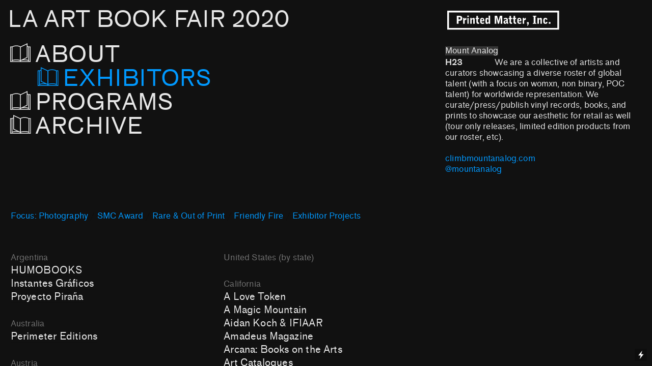

--- FILE ---
content_type: text/html; charset=UTF-8
request_url: https://laabf2020.printedmatterartbookfairs.org/Mount-Analog
body_size: 70960
content:
<!DOCTYPE html>
<!-- 

        Running on cargo.site

-->
<html lang="en" data-predefined-style="true" data-css-presets="true" data-css-preset data-typography-preset>
	<head>
<script>
				var __cargo_context__ = 'live';
				var __cargo_js_ver__ = 'c=2837859173';
				var __cargo_maint__ = false;
				
				
			</script>
					<meta http-equiv="X-UA-Compatible" content="IE=edge,chrome=1">
		<meta http-equiv="Content-Type" content="text/html; charset=utf-8">
		<meta name="viewport" content="initial-scale=1.0, maximum-scale=1.0, user-scalable=no">
		
			<meta name="robots" content="index,follow">
		<title>Mount Analog — LAABF 2020</title>
		<meta name="description" content="Mount Analog H23               We are a collective of artists and curators showcasing a diverse roster of global talent (with a focus on womxn, non binary,...">
				<meta name="twitter:card" content="summary_large_image">
		<meta name="twitter:title" content="Mount Analog — LAABF 2020">
		<meta name="twitter:description" content="Mount Analog H23               We are a collective of artists and curators showcasing a diverse roster of global talent (with a focus on womxn, non binary,...">
		<meta name="twitter:image" content="">
		<meta property="og:locale" content="en_US">
		<meta property="og:title" content="Mount Analog — LAABF 2020">
		<meta property="og:description" content="Mount Analog H23               We are a collective of artists and curators showcasing a diverse roster of global talent (with a focus on womxn, non binary,...">
		<meta property="og:url" content="https://laabf2020.printedmatterartbookfairs.org/Mount-Analog">
		<meta property="og:image" content="">
		<meta property="og:type" content="website">

		<link rel="preconnect" href="https://static.cargo.site" crossorigin>
		<link rel="preconnect" href="https://freight.cargo.site" crossorigin>
				<link rel="preconnect" href="https://type.cargo.site" crossorigin>

		<!--<link rel="preload" href="https://static.cargo.site/assets/social/IconFont-Regular-0.9.3.woff2" as="font" type="font/woff" crossorigin>-->

		<meta name="format-detection" content="telephone=no">

		<link href="https://static.cargo.site/favicon/favicon.ico" rel="shortcut icon">
		<link href="https://laabf2020.printedmatterartbookfairs.org/rss" rel="alternate" type="application/rss+xml" title="LAABF 2020 feed">

		<link href="https://laabf2020.printedmatterartbookfairs.org/stylesheet?c=2837859173&1649200425" id="member_stylesheet" rel="stylesheet" type="text/css" />
<style id="">@font-face{font-family:Icons;src:url(https://static.cargo.site/assets/social/IconFont-Regular-0.9.3.woff2);unicode-range:U+E000-E15C,U+F0000,U+FE0E}@font-face{font-family:Icons;src:url(https://static.cargo.site/assets/social/IconFont-Regular-0.9.3.woff2);font-weight:240;unicode-range:U+E000-E15C,U+F0000,U+FE0E}@font-face{font-family:Icons;src:url(https://static.cargo.site/assets/social/IconFont-Regular-0.9.3.woff2);unicode-range:U+E000-E15C,U+F0000,U+FE0E;font-weight:400}@font-face{font-family:Icons;src:url(https://static.cargo.site/assets/social/IconFont-Regular-0.9.3.woff2);unicode-range:U+E000-E15C,U+F0000,U+FE0E;font-weight:600}@font-face{font-family:Icons;src:url(https://static.cargo.site/assets/social/IconFont-Regular-0.9.3.woff2);unicode-range:U+E000-E15C,U+F0000,U+FE0E;font-weight:800}@font-face{font-family:Icons;src:url(https://static.cargo.site/assets/social/IconFont-Regular-0.9.3.woff2);unicode-range:U+E000-E15C,U+F0000,U+FE0E;font-style:italic}@font-face{font-family:Icons;src:url(https://static.cargo.site/assets/social/IconFont-Regular-0.9.3.woff2);unicode-range:U+E000-E15C,U+F0000,U+FE0E;font-weight:200;font-style:italic}@font-face{font-family:Icons;src:url(https://static.cargo.site/assets/social/IconFont-Regular-0.9.3.woff2);unicode-range:U+E000-E15C,U+F0000,U+FE0E;font-weight:400;font-style:italic}@font-face{font-family:Icons;src:url(https://static.cargo.site/assets/social/IconFont-Regular-0.9.3.woff2);unicode-range:U+E000-E15C,U+F0000,U+FE0E;font-weight:600;font-style:italic}@font-face{font-family:Icons;src:url(https://static.cargo.site/assets/social/IconFont-Regular-0.9.3.woff2);unicode-range:U+E000-E15C,U+F0000,U+FE0E;font-weight:800;font-style:italic}body.iconfont-loading,body.iconfont-loading *{color:transparent!important}body{-moz-osx-font-smoothing:grayscale;-webkit-font-smoothing:antialiased;-webkit-text-size-adjust:none}body.no-scroll{overflow:hidden}/*!
 * Content
 */.page{word-wrap:break-word}:focus{outline:0}.pointer-events-none{pointer-events:none}.pointer-events-auto{pointer-events:auto}.pointer-events-none .page_content .audio-player,.pointer-events-none .page_content .shop_product,.pointer-events-none .page_content a,.pointer-events-none .page_content audio,.pointer-events-none .page_content button,.pointer-events-none .page_content details,.pointer-events-none .page_content iframe,.pointer-events-none .page_content img,.pointer-events-none .page_content input,.pointer-events-none .page_content video{pointer-events:auto}.pointer-events-none .page_content *>a,.pointer-events-none .page_content>a{position:relative}s *{text-transform:inherit}#toolset{position:fixed;bottom:10px;right:10px;z-index:8}.mobile #toolset,.template_site_inframe #toolset{display:none}#toolset a{display:block;height:24px;width:24px;margin:0;padding:0;text-decoration:none;background:rgba(0,0,0,.2)}#toolset a:hover{background:rgba(0,0,0,.8)}[data-adminview] #toolset a,[data-adminview] #toolset_admin a{background:rgba(0,0,0,.04);pointer-events:none;cursor:default}#toolset_admin a:active{background:rgba(0,0,0,.7)}#toolset_admin a svg>*{transform:scale(1.1) translate(0,-.5px);transform-origin:50% 50%}#toolset_admin a svg{pointer-events:none;width:100%!important;height:auto!important}#following-container{overflow:auto;-webkit-overflow-scrolling:touch}#following-container iframe{height:100%;width:100%;position:absolute;top:0;left:0;right:0;bottom:0}:root{--following-width:-400px;--following-animation-duration:450ms}@keyframes following-open{0%{transform:translateX(0)}100%{transform:translateX(var(--following-width))}}@keyframes following-open-inverse{0%{transform:translateX(0)}100%{transform:translateX(calc(-1 * var(--following-width)))}}@keyframes following-close{0%{transform:translateX(var(--following-width))}100%{transform:translateX(0)}}@keyframes following-close-inverse{0%{transform:translateX(calc(-1 * var(--following-width)))}100%{transform:translateX(0)}}body.animate-left{animation:following-open var(--following-animation-duration);animation-fill-mode:both;animation-timing-function:cubic-bezier(.24,1,.29,1)}#following-container.animate-left{animation:following-close-inverse var(--following-animation-duration);animation-fill-mode:both;animation-timing-function:cubic-bezier(.24,1,.29,1)}#following-container.animate-left #following-frame{animation:following-close var(--following-animation-duration);animation-fill-mode:both;animation-timing-function:cubic-bezier(.24,1,.29,1)}body.animate-right{animation:following-close var(--following-animation-duration);animation-fill-mode:both;animation-timing-function:cubic-bezier(.24,1,.29,1)}#following-container.animate-right{animation:following-open-inverse var(--following-animation-duration);animation-fill-mode:both;animation-timing-function:cubic-bezier(.24,1,.29,1)}#following-container.animate-right #following-frame{animation:following-open var(--following-animation-duration);animation-fill-mode:both;animation-timing-function:cubic-bezier(.24,1,.29,1)}.slick-slider{position:relative;display:block;-moz-box-sizing:border-box;box-sizing:border-box;-webkit-user-select:none;-moz-user-select:none;-ms-user-select:none;user-select:none;-webkit-touch-callout:none;-khtml-user-select:none;-ms-touch-action:pan-y;touch-action:pan-y;-webkit-tap-highlight-color:transparent}.slick-list{position:relative;display:block;overflow:hidden;margin:0;padding:0}.slick-list:focus{outline:0}.slick-list.dragging{cursor:pointer;cursor:hand}.slick-slider .slick-list,.slick-slider .slick-track{transform:translate3d(0,0,0);will-change:transform}.slick-track{position:relative;top:0;left:0;display:block}.slick-track:after,.slick-track:before{display:table;content:'';width:1px;height:1px;margin-top:-1px;margin-left:-1px}.slick-track:after{clear:both}.slick-loading .slick-track{visibility:hidden}.slick-slide{display:none;float:left;height:100%;min-height:1px}[dir=rtl] .slick-slide{float:right}.content .slick-slide img{display:inline-block}.content .slick-slide img:not(.image-zoom){cursor:pointer}.content .scrub .slick-list,.content .scrub .slick-slide img:not(.image-zoom){cursor:ew-resize}body.slideshow-scrub-dragging *{cursor:ew-resize!important}.content .slick-slide img:not([src]),.content .slick-slide img[src='']{width:100%;height:auto}.slick-slide.slick-loading img{display:none}.slick-slide.dragging img{pointer-events:none}.slick-initialized .slick-slide{display:block}.slick-loading .slick-slide{visibility:hidden}.slick-vertical .slick-slide{display:block;height:auto;border:1px solid transparent}.slick-arrow.slick-hidden{display:none}.slick-arrow{position:absolute;z-index:9;width:0;top:0;height:100%;cursor:pointer;will-change:opacity;-webkit-transition:opacity 333ms cubic-bezier(.4,0,.22,1);transition:opacity 333ms cubic-bezier(.4,0,.22,1)}.slick-arrow.hidden{opacity:0}.slick-arrow svg{position:absolute;width:36px;height:36px;top:0;left:0;right:0;bottom:0;margin:auto;transform:translate(.25px,.25px)}.slick-arrow svg.right-arrow{transform:translate(.25px,.25px) scaleX(-1)}.slick-arrow svg:active{opacity:.75}.slick-arrow svg .arrow-shape{fill:none!important;stroke:#fff;stroke-linecap:square}.slick-arrow svg .arrow-outline{fill:none!important;stroke-width:2.5px;stroke:rgba(0,0,0,.6);stroke-linecap:square}.slick-arrow.slick-next{right:0;text-align:right}.slick-next svg,.wallpaper-navigation .slick-next svg{margin-right:10px}.mobile .slick-next svg{margin-right:10px}.slick-arrow.slick-prev{text-align:left}.slick-prev svg,.wallpaper-navigation .slick-prev svg{margin-left:10px}.mobile .slick-prev svg{margin-left:10px}.loading_animation{display:none;vertical-align:middle;z-index:15;line-height:0;pointer-events:none;border-radius:100%}.loading_animation.hidden{display:none}.loading_animation.pulsing{opacity:0;display:inline-block;animation-delay:.1s;-webkit-animation-delay:.1s;-moz-animation-delay:.1s;animation-duration:12s;animation-iteration-count:infinite;animation:fade-pulse-in .5s ease-in-out;-moz-animation:fade-pulse-in .5s ease-in-out;-webkit-animation:fade-pulse-in .5s ease-in-out;-webkit-animation-fill-mode:forwards;-moz-animation-fill-mode:forwards;animation-fill-mode:forwards}.loading_animation.pulsing.no-delay{animation-delay:0s;-webkit-animation-delay:0s;-moz-animation-delay:0s}.loading_animation div{border-radius:100%}.loading_animation div svg{max-width:100%;height:auto}.loading_animation div,.loading_animation div svg{width:20px;height:20px}.loading_animation.full-width svg{width:100%;height:auto}.loading_animation.full-width.big svg{width:100px;height:100px}.loading_animation div svg>*{fill:#ccc}.loading_animation div{-webkit-animation:spin-loading 12s ease-out;-webkit-animation-iteration-count:infinite;-moz-animation:spin-loading 12s ease-out;-moz-animation-iteration-count:infinite;animation:spin-loading 12s ease-out;animation-iteration-count:infinite}.loading_animation.hidden{display:none}[data-backdrop] .loading_animation{position:absolute;top:15px;left:15px;z-index:99}.loading_animation.position-absolute.middle{top:calc(50% - 10px);left:calc(50% - 10px)}.loading_animation.position-absolute.topleft{top:0;left:0}.loading_animation.position-absolute.middleright{top:calc(50% - 10px);right:1rem}.loading_animation.position-absolute.middleleft{top:calc(50% - 10px);left:1rem}.loading_animation.gray div svg>*{fill:#999}.loading_animation.gray-dark div svg>*{fill:#666}.loading_animation.gray-darker div svg>*{fill:#555}.loading_animation.gray-light div svg>*{fill:#ccc}.loading_animation.white div svg>*{fill:rgba(255,255,255,.85)}.loading_animation.blue div svg>*{fill:#698fff}.loading_animation.inline{display:inline-block;margin-bottom:.5ex}.loading_animation.inline.left{margin-right:.5ex}@-webkit-keyframes fade-pulse-in{0%{opacity:0}50%{opacity:.5}100%{opacity:1}}@-moz-keyframes fade-pulse-in{0%{opacity:0}50%{opacity:.5}100%{opacity:1}}@keyframes fade-pulse-in{0%{opacity:0}50%{opacity:.5}100%{opacity:1}}@-webkit-keyframes pulsate{0%{opacity:1}50%{opacity:0}100%{opacity:1}}@-moz-keyframes pulsate{0%{opacity:1}50%{opacity:0}100%{opacity:1}}@keyframes pulsate{0%{opacity:1}50%{opacity:0}100%{opacity:1}}@-webkit-keyframes spin-loading{0%{transform:rotate(0)}9%{transform:rotate(1050deg)}18%{transform:rotate(-1090deg)}20%{transform:rotate(-1080deg)}23%{transform:rotate(-1080deg)}28%{transform:rotate(-1095deg)}29%{transform:rotate(-1065deg)}34%{transform:rotate(-1080deg)}35%{transform:rotate(-1050deg)}40%{transform:rotate(-1065deg)}41%{transform:rotate(-1035deg)}44%{transform:rotate(-1035deg)}47%{transform:rotate(-2160deg)}50%{transform:rotate(-2160deg)}56%{transform:rotate(45deg)}60%{transform:rotate(45deg)}80%{transform:rotate(6120deg)}100%{transform:rotate(0)}}@keyframes spin-loading{0%{transform:rotate(0)}9%{transform:rotate(1050deg)}18%{transform:rotate(-1090deg)}20%{transform:rotate(-1080deg)}23%{transform:rotate(-1080deg)}28%{transform:rotate(-1095deg)}29%{transform:rotate(-1065deg)}34%{transform:rotate(-1080deg)}35%{transform:rotate(-1050deg)}40%{transform:rotate(-1065deg)}41%{transform:rotate(-1035deg)}44%{transform:rotate(-1035deg)}47%{transform:rotate(-2160deg)}50%{transform:rotate(-2160deg)}56%{transform:rotate(45deg)}60%{transform:rotate(45deg)}80%{transform:rotate(6120deg)}100%{transform:rotate(0)}}[grid-row]{align-items:flex-start;box-sizing:border-box;display:-webkit-box;display:-webkit-flex;display:-ms-flexbox;display:flex;-webkit-flex-wrap:wrap;-ms-flex-wrap:wrap;flex-wrap:wrap}[grid-col]{box-sizing:border-box}[grid-row] [grid-col].empty:after{content:"\0000A0";cursor:text}body.mobile[data-adminview=content-editproject] [grid-row] [grid-col].empty:after{display:none}[grid-col=auto]{-webkit-box-flex:1;-webkit-flex:1;-ms-flex:1;flex:1}[grid-col=x12]{width:100%}[grid-col=x11]{width:50%}[grid-col=x10]{width:33.33%}[grid-col=x9]{width:25%}[grid-col=x8]{width:20%}[grid-col=x7]{width:16.666666667%}[grid-col=x6]{width:14.285714286%}[grid-col=x5]{width:12.5%}[grid-col=x4]{width:11.111111111%}[grid-col=x3]{width:10%}[grid-col=x2]{width:9.090909091%}[grid-col=x1]{width:8.333333333%}[grid-col="1"]{width:8.33333%}[grid-col="2"]{width:16.66667%}[grid-col="3"]{width:25%}[grid-col="4"]{width:33.33333%}[grid-col="5"]{width:41.66667%}[grid-col="6"]{width:50%}[grid-col="7"]{width:58.33333%}[grid-col="8"]{width:66.66667%}[grid-col="9"]{width:75%}[grid-col="10"]{width:83.33333%}[grid-col="11"]{width:91.66667%}[grid-col="12"]{width:100%}body.mobile [grid-responsive] [grid-col]{width:100%;-webkit-box-flex:none;-webkit-flex:none;-ms-flex:none;flex:none}[data-ce-host=true][contenteditable=true] [grid-pad]{pointer-events:none}[data-ce-host=true][contenteditable=true] [grid-pad]>*{pointer-events:auto}[grid-pad="0"]{padding:0}[grid-pad="0.25"]{padding:.125rem}[grid-pad="0.5"]{padding:.25rem}[grid-pad="0.75"]{padding:.375rem}[grid-pad="1"]{padding:.5rem}[grid-pad="1.25"]{padding:.625rem}[grid-pad="1.5"]{padding:.75rem}[grid-pad="1.75"]{padding:.875rem}[grid-pad="2"]{padding:1rem}[grid-pad="2.5"]{padding:1.25rem}[grid-pad="3"]{padding:1.5rem}[grid-pad="3.5"]{padding:1.75rem}[grid-pad="4"]{padding:2rem}[grid-pad="5"]{padding:2.5rem}[grid-pad="6"]{padding:3rem}[grid-pad="7"]{padding:3.5rem}[grid-pad="8"]{padding:4rem}[grid-pad="9"]{padding:4.5rem}[grid-pad="10"]{padding:5rem}[grid-gutter="0"]{margin:0}[grid-gutter="0.5"]{margin:-.25rem}[grid-gutter="1"]{margin:-.5rem}[grid-gutter="1.5"]{margin:-.75rem}[grid-gutter="2"]{margin:-1rem}[grid-gutter="2.5"]{margin:-1.25rem}[grid-gutter="3"]{margin:-1.5rem}[grid-gutter="3.5"]{margin:-1.75rem}[grid-gutter="4"]{margin:-2rem}[grid-gutter="5"]{margin:-2.5rem}[grid-gutter="6"]{margin:-3rem}[grid-gutter="7"]{margin:-3.5rem}[grid-gutter="8"]{margin:-4rem}[grid-gutter="10"]{margin:-5rem}[grid-gutter="12"]{margin:-6rem}[grid-gutter="14"]{margin:-7rem}[grid-gutter="16"]{margin:-8rem}[grid-gutter="18"]{margin:-9rem}[grid-gutter="20"]{margin:-10rem}small{max-width:100%;text-decoration:inherit}img:not([src]),img[src='']{outline:1px solid rgba(177,177,177,.4);outline-offset:-1px;content:url([data-uri])}img.image-zoom{cursor:-webkit-zoom-in;cursor:-moz-zoom-in;cursor:zoom-in}#imprimatur{color:#333;font-size:10px;font-family:-apple-system,BlinkMacSystemFont,"Segoe UI",Roboto,Oxygen,Ubuntu,Cantarell,"Open Sans","Helvetica Neue",sans-serif,"Sans Serif",Icons;/*!System*/position:fixed;opacity:.3;right:-28px;bottom:160px;transform:rotate(270deg);-ms-transform:rotate(270deg);-webkit-transform:rotate(270deg);z-index:8;text-transform:uppercase;color:#999;opacity:.5;padding-bottom:2px;text-decoration:none}.mobile #imprimatur{display:none}bodycopy cargo-link a{font-family:-apple-system,BlinkMacSystemFont,"Segoe UI",Roboto,Oxygen,Ubuntu,Cantarell,"Open Sans","Helvetica Neue",sans-serif,"Sans Serif",Icons;/*!System*/font-size:12px;font-style:normal;font-weight:400;transform:rotate(270deg);text-decoration:none;position:fixed!important;right:-27px;bottom:100px;text-decoration:none;letter-spacing:normal;background:0 0;border:0;border-bottom:0;outline:0}/*! PhotoSwipe Default UI CSS by Dmitry Semenov | photoswipe.com | MIT license */.pswp--has_mouse .pswp__button--arrow--left,.pswp--has_mouse .pswp__button--arrow--right,.pswp__ui{visibility:visible}.pswp--minimal--dark .pswp__top-bar,.pswp__button{background:0 0}.pswp,.pswp__bg,.pswp__container,.pswp__img--placeholder,.pswp__zoom-wrap,.quick-view-navigation{-webkit-backface-visibility:hidden}.pswp__button{cursor:pointer;opacity:1;-webkit-appearance:none;transition:opacity .2s;-webkit-box-shadow:none;box-shadow:none}.pswp__button-close>svg{top:10px;right:10px;margin-left:auto}.pswp--touch .quick-view-navigation{display:none}.pswp__ui{-webkit-font-smoothing:auto;opacity:1;z-index:1550}.quick-view-navigation{will-change:opacity;-webkit-transition:opacity 333ms cubic-bezier(.4,0,.22,1);transition:opacity 333ms cubic-bezier(.4,0,.22,1)}.quick-view-navigation .pswp__group .pswp__button{pointer-events:auto}.pswp__button>svg{position:absolute;width:36px;height:36px}.quick-view-navigation .pswp__group:active svg{opacity:.75}.pswp__button svg .shape-shape{fill:#fff}.pswp__button svg .shape-outline{fill:#000}.pswp__button-prev>svg{top:0;bottom:0;left:10px;margin:auto}.pswp__button-next>svg{top:0;bottom:0;right:10px;margin:auto}.quick-view-navigation .pswp__group .pswp__button-prev{position:absolute;left:0;top:0;width:0;height:100%}.quick-view-navigation .pswp__group .pswp__button-next{position:absolute;right:0;top:0;width:0;height:100%}.quick-view-navigation .close-button,.quick-view-navigation .left-arrow,.quick-view-navigation .right-arrow{transform:translate(.25px,.25px)}.quick-view-navigation .right-arrow{transform:translate(.25px,.25px) scaleX(-1)}.pswp__button svg .shape-outline{fill:transparent!important;stroke:#000;stroke-width:2.5px;stroke-linecap:square}.pswp__button svg .shape-shape{fill:transparent!important;stroke:#fff;stroke-width:1.5px;stroke-linecap:square}.pswp__bg,.pswp__scroll-wrap,.pswp__zoom-wrap{width:100%;position:absolute}.quick-view-navigation .pswp__group .pswp__button-close{margin:0}.pswp__container,.pswp__item,.pswp__zoom-wrap{right:0;bottom:0;top:0;position:absolute;left:0}.pswp__ui--hidden .pswp__button{opacity:.001}.pswp__ui--hidden .pswp__button,.pswp__ui--hidden .pswp__button *{pointer-events:none}.pswp .pswp__ui.pswp__ui--displaynone{display:none}.pswp__element--disabled{display:none!important}/*! PhotoSwipe main CSS by Dmitry Semenov | photoswipe.com | MIT license */.pswp{position:fixed;display:none;height:100%;width:100%;top:0;left:0;right:0;bottom:0;margin:auto;-ms-touch-action:none;touch-action:none;z-index:9999999;-webkit-text-size-adjust:100%;line-height:initial;letter-spacing:initial;outline:0}.pswp img{max-width:none}.pswp--zoom-disabled .pswp__img{cursor:default!important}.pswp--animate_opacity{opacity:.001;will-change:opacity;-webkit-transition:opacity 333ms cubic-bezier(.4,0,.22,1);transition:opacity 333ms cubic-bezier(.4,0,.22,1)}.pswp--open{display:block}.pswp--zoom-allowed .pswp__img{cursor:-webkit-zoom-in;cursor:-moz-zoom-in;cursor:zoom-in}.pswp--zoomed-in .pswp__img{cursor:-webkit-grab;cursor:-moz-grab;cursor:grab}.pswp--dragging .pswp__img{cursor:-webkit-grabbing;cursor:-moz-grabbing;cursor:grabbing}.pswp__bg{left:0;top:0;height:100%;opacity:0;transform:translateZ(0);will-change:opacity}.pswp__scroll-wrap{left:0;top:0;height:100%}.pswp__container,.pswp__zoom-wrap{-ms-touch-action:none;touch-action:none}.pswp__container,.pswp__img{-webkit-user-select:none;-moz-user-select:none;-ms-user-select:none;user-select:none;-webkit-tap-highlight-color:transparent;-webkit-touch-callout:none}.pswp__zoom-wrap{-webkit-transform-origin:left top;-ms-transform-origin:left top;transform-origin:left top;-webkit-transition:-webkit-transform 222ms cubic-bezier(.4,0,.22,1);transition:transform 222ms cubic-bezier(.4,0,.22,1)}.pswp__bg{-webkit-transition:opacity 222ms cubic-bezier(.4,0,.22,1);transition:opacity 222ms cubic-bezier(.4,0,.22,1)}.pswp--animated-in .pswp__bg,.pswp--animated-in .pswp__zoom-wrap{-webkit-transition:none;transition:none}.pswp--hide-overflow .pswp__scroll-wrap,.pswp--hide-overflow.pswp{overflow:hidden}.pswp__img{position:absolute;width:auto;height:auto;top:0;left:0}.pswp__img--placeholder--blank{background:#222}.pswp--ie .pswp__img{width:100%!important;height:auto!important;left:0;top:0}.pswp__ui--idle{opacity:0}.pswp__error-msg{position:absolute;left:0;top:50%;width:100%;text-align:center;font-size:14px;line-height:16px;margin-top:-8px;color:#ccc}.pswp__error-msg a{color:#ccc;text-decoration:underline}.pswp__error-msg{font-family:-apple-system,BlinkMacSystemFont,"Segoe UI",Roboto,Oxygen,Ubuntu,Cantarell,"Open Sans","Helvetica Neue",sans-serif}.quick-view.mouse-down .iframe-item{pointer-events:none!important}.quick-view-caption-positioner{pointer-events:none;width:100%;height:100%}.quick-view-caption-wrapper{margin:auto;position:absolute;bottom:0;left:0;right:0}.quick-view-horizontal-align-left .quick-view-caption-wrapper{margin-left:0}.quick-view-horizontal-align-right .quick-view-caption-wrapper{margin-right:0}[data-quick-view-caption]{transition:.1s opacity ease-in-out;position:absolute;bottom:0;left:0;right:0}.quick-view-horizontal-align-left [data-quick-view-caption]{text-align:left}.quick-view-horizontal-align-right [data-quick-view-caption]{text-align:right}.quick-view-caption{transition:.1s opacity ease-in-out}.quick-view-caption>*{display:inline-block}.quick-view-caption *{pointer-events:auto}.quick-view-caption.hidden{opacity:0}.shop_product .dropdown_wrapper{flex:0 0 100%;position:relative}.shop_product select{appearance:none;-moz-appearance:none;-webkit-appearance:none;outline:0;-webkit-font-smoothing:antialiased;-moz-osx-font-smoothing:grayscale;cursor:pointer;border-radius:0;white-space:nowrap;overflow:hidden!important;text-overflow:ellipsis}.shop_product select.dropdown::-ms-expand{display:none}.shop_product a{cursor:pointer;border-bottom:none;text-decoration:none}.shop_product a.out-of-stock{pointer-events:none}body.audio-player-dragging *{cursor:ew-resize!important}.audio-player{display:inline-flex;flex:1 0 calc(100% - 2px);width:calc(100% - 2px)}.audio-player .button{height:100%;flex:0 0 3.3rem;display:flex}.audio-player .separator{left:3.3rem;height:100%}.audio-player .buffer{width:0%;height:100%;transition:left .3s linear,width .3s linear}.audio-player.seeking .buffer{transition:left 0s,width 0s}.audio-player.seeking{user-select:none;-webkit-user-select:none;cursor:ew-resize}.audio-player.seeking *{user-select:none;-webkit-user-select:none;cursor:ew-resize}.audio-player .bar{overflow:hidden;display:flex;justify-content:space-between;align-content:center;flex-grow:1}.audio-player .progress{width:0%;height:100%;transition:width .3s linear}.audio-player.seeking .progress{transition:width 0s}.audio-player .pause,.audio-player .play{cursor:pointer;height:100%}.audio-player .note-icon{margin:auto 0;order:2;flex:0 1 auto}.audio-player .title{white-space:nowrap;overflow:hidden;text-overflow:ellipsis;pointer-events:none;user-select:none;padding:.5rem 0 .5rem 1rem;margin:auto auto auto 0;flex:0 3 auto;min-width:0;width:100%}.audio-player .total-time{flex:0 1 auto;margin:auto 0}.audio-player .current-time,.audio-player .play-text{flex:0 1 auto;margin:auto 0}.audio-player .stream-anim{user-select:none;margin:auto auto auto 0}.audio-player .stream-anim span{display:inline-block}.audio-player .buffer,.audio-player .current-time,.audio-player .note-svg,.audio-player .play-text,.audio-player .separator,.audio-player .total-time{user-select:none;pointer-events:none}.audio-player .buffer,.audio-player .play-text,.audio-player .progress{position:absolute}.audio-player,.audio-player .bar,.audio-player .button,.audio-player .current-time,.audio-player .note-icon,.audio-player .pause,.audio-player .play,.audio-player .total-time{position:relative}body.mobile .audio-player,body.mobile .audio-player *{-webkit-touch-callout:none}#standalone-admin-frame{border:0;width:400px;position:absolute;right:0;top:0;height:100vh;z-index:99}body[standalone-admin=true] #standalone-admin-frame{transform:translate(0,0)}body[standalone-admin=true] .main_container{width:calc(100% - 400px)}body[standalone-admin=false] #standalone-admin-frame{transform:translate(100%,0)}body[standalone-admin=false] .main_container{width:100%}.toggle_standaloneAdmin{position:fixed;top:0;right:400px;height:40px;width:40px;z-index:999;cursor:pointer;background-color:rgba(0,0,0,.4)}.toggle_standaloneAdmin:active{opacity:.7}body[standalone-admin=false] .toggle_standaloneAdmin{right:0}.toggle_standaloneAdmin *{color:#fff;fill:#fff}.toggle_standaloneAdmin svg{padding:6px;width:100%;height:100%;opacity:.85}body[standalone-admin=false] .toggle_standaloneAdmin #close,body[standalone-admin=true] .toggle_standaloneAdmin #backdropsettings{display:none}.toggle_standaloneAdmin>div{width:100%;height:100%}#admin_toggle_button{position:fixed;top:50%;transform:translate(0,-50%);right:400px;height:36px;width:12px;z-index:999;cursor:pointer;background-color:rgba(0,0,0,.09);padding-left:2px;margin-right:5px}#admin_toggle_button .bar{content:'';background:rgba(0,0,0,.09);position:fixed;width:5px;bottom:0;top:0;z-index:10}#admin_toggle_button:active{background:rgba(0,0,0,.065)}#admin_toggle_button *{color:#fff;fill:#fff}#admin_toggle_button svg{padding:0;width:16px;height:36px;margin-left:1px;opacity:1}#admin_toggle_button svg *{fill:#fff;opacity:1}#admin_toggle_button[data-state=closed] .toggle_admin_close{display:none}#admin_toggle_button[data-state=closed],#admin_toggle_button[data-state=closed] .toggle_admin_open{width:20px;cursor:pointer;margin:0}#admin_toggle_button[data-state=closed] svg{margin-left:2px}#admin_toggle_button[data-state=open] .toggle_admin_open{display:none}select,select *{text-rendering:auto!important}b b{font-weight:inherit}*{-webkit-box-sizing:border-box;-moz-box-sizing:border-box;box-sizing:border-box}customhtml>*{position:relative;z-index:10}body,html{min-height:100vh;margin:0;padding:0}html{touch-action:manipulation;position:relative;background-color:#fff}.main_container{min-height:100vh;width:100%;overflow:hidden}.container{display:-webkit-box;display:-webkit-flex;display:-moz-box;display:-ms-flexbox;display:flex;-webkit-flex-wrap:wrap;-moz-flex-wrap:wrap;-ms-flex-wrap:wrap;flex-wrap:wrap;max-width:100%;width:100%;overflow:visible}.container{align-items:flex-start;-webkit-align-items:flex-start}.page{z-index:2}.page ul li>text-limit{display:block}.content,.content_container,.pinned{-webkit-flex:1 0 auto;-moz-flex:1 0 auto;-ms-flex:1 0 auto;flex:1 0 auto;max-width:100%}.content_container{width:100%}.content_container.full_height{min-height:100vh}.page_background{position:absolute;top:0;left:0;width:100%;height:100%}.page_container{position:relative;overflow:visible;width:100%}.backdrop{position:absolute;top:0;z-index:1;width:100%;height:100%;max-height:100vh}.backdrop>div{position:absolute;top:0;left:0;width:100%;height:100%;-webkit-backface-visibility:hidden;backface-visibility:hidden;transform:translate3d(0,0,0);contain:strict}[data-backdrop].backdrop>div[data-overflowing]{max-height:100vh;position:absolute;top:0;left:0}body.mobile [split-responsive]{display:flex;flex-direction:column}body.mobile [split-responsive] .container{width:100%;order:2}body.mobile [split-responsive] .backdrop{position:relative;height:50vh;width:100%;order:1}body.mobile [split-responsive] [data-auxiliary].backdrop{position:absolute;height:50vh;width:100%;order:1}.page{position:relative;z-index:2}img[data-align=left]{float:left}img[data-align=right]{float:right}[data-rotation]{transform-origin:center center}.content .page_content:not([contenteditable=true]) [data-draggable]{pointer-events:auto!important;backface-visibility:hidden}.preserve-3d{-moz-transform-style:preserve-3d;transform-style:preserve-3d}.content .page_content:not([contenteditable=true]) [data-draggable] iframe{pointer-events:none!important}.dragging-active iframe{pointer-events:none!important}.content .page_content:not([contenteditable=true]) [data-draggable]:active{opacity:1}.content .scroll-transition-fade{transition:transform 1s ease-in-out,opacity .8s ease-in-out}.content .scroll-transition-fade.below-viewport{opacity:0;transform:translateY(40px)}.mobile.full_width .page_container:not([split-layout]) .container_width{width:100%}[data-view=pinned_bottom] .bottom_pin_invisibility{visibility:hidden}.pinned{position:relative;width:100%}.pinned .page_container.accommodate:not(.fixed):not(.overlay){z-index:2}.pinned .page_container.overlay{position:absolute;z-index:4}.pinned .page_container.overlay.fixed{position:fixed}.pinned .page_container.overlay.fixed .page{max-height:100vh;-webkit-overflow-scrolling:touch}.pinned .page_container.overlay.fixed .page.allow-scroll{overflow-y:auto;overflow-x:hidden}.pinned .page_container.overlay.fixed .page.allow-scroll{align-items:flex-start;-webkit-align-items:flex-start}.pinned .page_container .page.allow-scroll::-webkit-scrollbar{width:0;background:0 0;display:none}.pinned.pinned_top .page_container.overlay{left:0;top:0}.pinned.pinned_bottom .page_container.overlay{left:0;bottom:0}div[data-container=set]:empty{margin-top:1px}.thumbnails{position:relative;z-index:1}[thumbnails=grid]{align-items:baseline}[thumbnails=justify] .thumbnail{box-sizing:content-box}[thumbnails][data-padding-zero] .thumbnail{margin-bottom:-1px}[thumbnails=montessori] .thumbnail{pointer-events:auto;position:absolute}[thumbnails] .thumbnail>a{display:block;text-decoration:none}[thumbnails=montessori]{height:0}[thumbnails][data-resizing],[thumbnails][data-resizing] *{cursor:nwse-resize}[thumbnails] .thumbnail .resize-handle{cursor:nwse-resize;width:26px;height:26px;padding:5px;position:absolute;opacity:.75;right:-1px;bottom:-1px;z-index:100}[thumbnails][data-resizing] .resize-handle{display:none}[thumbnails] .thumbnail .resize-handle svg{position:absolute;top:0;left:0}[thumbnails] .thumbnail .resize-handle:hover{opacity:1}[data-can-move].thumbnail .resize-handle svg .resize_path_outline{fill:#fff}[data-can-move].thumbnail .resize-handle svg .resize_path{fill:#000}[thumbnails=montessori] .thumbnail_sizer{height:0;width:100%;position:relative;padding-bottom:100%;pointer-events:none}[thumbnails] .thumbnail img{display:block;min-height:3px;margin-bottom:0}[thumbnails] .thumbnail img:not([src]),img[src=""]{margin:0!important;width:100%;min-height:3px;height:100%!important;position:absolute}[aspect-ratio="1x1"].thumb_image{height:0;padding-bottom:100%;overflow:hidden}[aspect-ratio="4x3"].thumb_image{height:0;padding-bottom:75%;overflow:hidden}[aspect-ratio="16x9"].thumb_image{height:0;padding-bottom:56.25%;overflow:hidden}[thumbnails] .thumb_image{width:100%;position:relative}[thumbnails][thumbnail-vertical-align=top]{align-items:flex-start}[thumbnails][thumbnail-vertical-align=middle]{align-items:center}[thumbnails][thumbnail-vertical-align=bottom]{align-items:baseline}[thumbnails][thumbnail-horizontal-align=left]{justify-content:flex-start}[thumbnails][thumbnail-horizontal-align=middle]{justify-content:center}[thumbnails][thumbnail-horizontal-align=right]{justify-content:flex-end}.thumb_image.default_image>svg{position:absolute;top:0;left:0;bottom:0;right:0;width:100%;height:100%}.thumb_image.default_image{outline:1px solid #ccc;outline-offset:-1px;position:relative}.mobile.full_width [data-view=Thumbnail] .thumbnails_width{width:100%}.content [data-draggable] a:active,.content [data-draggable] img:active{opacity:initial}.content .draggable-dragging{opacity:initial}[data-draggable].draggable_visible{visibility:visible}[data-draggable].draggable_hidden{visibility:hidden}.gallery_card [data-draggable],.marquee [data-draggable]{visibility:inherit}[data-draggable]{visibility:visible;background-color:rgba(0,0,0,.003)}#site_menu_panel_container .image-gallery:not(.initialized){height:0;padding-bottom:100%;min-height:initial}.image-gallery:not(.initialized){min-height:100vh;visibility:hidden;width:100%}.image-gallery .gallery_card img{display:block;width:100%;height:auto}.image-gallery .gallery_card{transform-origin:center}.image-gallery .gallery_card.dragging{opacity:.1;transform:initial!important}.image-gallery:not([image-gallery=slideshow]) .gallery_card iframe:only-child,.image-gallery:not([image-gallery=slideshow]) .gallery_card video:only-child{width:100%;height:100%;top:0;left:0;position:absolute}.image-gallery[image-gallery=slideshow] .gallery_card video[muted][autoplay]:not([controls]),.image-gallery[image-gallery=slideshow] .gallery_card video[muted][data-autoplay]:not([controls]){pointer-events:none}.image-gallery [image-gallery-pad="0"] video:only-child{object-fit:cover;height:calc(100% + 1px)}div.image-gallery>a,div.image-gallery>iframe,div.image-gallery>img,div.image-gallery>video{display:none}[image-gallery-row]{align-items:flex-start;box-sizing:border-box;display:-webkit-box;display:-webkit-flex;display:-ms-flexbox;display:flex;-webkit-flex-wrap:wrap;-ms-flex-wrap:wrap;flex-wrap:wrap}.image-gallery .gallery_card_image{width:100%;position:relative}[data-predefined-style=true] .image-gallery a.gallery_card{display:block;border:none}[image-gallery-col]{box-sizing:border-box}[image-gallery-col=x12]{width:100%}[image-gallery-col=x11]{width:50%}[image-gallery-col=x10]{width:33.33%}[image-gallery-col=x9]{width:25%}[image-gallery-col=x8]{width:20%}[image-gallery-col=x7]{width:16.666666667%}[image-gallery-col=x6]{width:14.285714286%}[image-gallery-col=x5]{width:12.5%}[image-gallery-col=x4]{width:11.111111111%}[image-gallery-col=x3]{width:10%}[image-gallery-col=x2]{width:9.090909091%}[image-gallery-col=x1]{width:8.333333333%}.content .page_content [image-gallery-pad].image-gallery{pointer-events:none}.content .page_content [image-gallery-pad].image-gallery .gallery_card_image>*,.content .page_content [image-gallery-pad].image-gallery .gallery_image_caption{pointer-events:auto}.content .page_content [image-gallery-pad="0"]{padding:0}.content .page_content [image-gallery-pad="0.25"]{padding:.125rem}.content .page_content [image-gallery-pad="0.5"]{padding:.25rem}.content .page_content [image-gallery-pad="0.75"]{padding:.375rem}.content .page_content [image-gallery-pad="1"]{padding:.5rem}.content .page_content [image-gallery-pad="1.25"]{padding:.625rem}.content .page_content [image-gallery-pad="1.5"]{padding:.75rem}.content .page_content [image-gallery-pad="1.75"]{padding:.875rem}.content .page_content [image-gallery-pad="2"]{padding:1rem}.content .page_content [image-gallery-pad="2.5"]{padding:1.25rem}.content .page_content [image-gallery-pad="3"]{padding:1.5rem}.content .page_content [image-gallery-pad="3.5"]{padding:1.75rem}.content .page_content [image-gallery-pad="4"]{padding:2rem}.content .page_content [image-gallery-pad="5"]{padding:2.5rem}.content .page_content [image-gallery-pad="6"]{padding:3rem}.content .page_content [image-gallery-pad="7"]{padding:3.5rem}.content .page_content [image-gallery-pad="8"]{padding:4rem}.content .page_content [image-gallery-pad="9"]{padding:4.5rem}.content .page_content [image-gallery-pad="10"]{padding:5rem}.content .page_content [image-gallery-gutter="0"]{margin:0}.content .page_content [image-gallery-gutter="0.5"]{margin:-.25rem}.content .page_content [image-gallery-gutter="1"]{margin:-.5rem}.content .page_content [image-gallery-gutter="1.5"]{margin:-.75rem}.content .page_content [image-gallery-gutter="2"]{margin:-1rem}.content .page_content [image-gallery-gutter="2.5"]{margin:-1.25rem}.content .page_content [image-gallery-gutter="3"]{margin:-1.5rem}.content .page_content [image-gallery-gutter="3.5"]{margin:-1.75rem}.content .page_content [image-gallery-gutter="4"]{margin:-2rem}.content .page_content [image-gallery-gutter="5"]{margin:-2.5rem}.content .page_content [image-gallery-gutter="6"]{margin:-3rem}.content .page_content [image-gallery-gutter="7"]{margin:-3.5rem}.content .page_content [image-gallery-gutter="8"]{margin:-4rem}.content .page_content [image-gallery-gutter="10"]{margin:-5rem}.content .page_content [image-gallery-gutter="12"]{margin:-6rem}.content .page_content [image-gallery-gutter="14"]{margin:-7rem}.content .page_content [image-gallery-gutter="16"]{margin:-8rem}.content .page_content [image-gallery-gutter="18"]{margin:-9rem}.content .page_content [image-gallery-gutter="20"]{margin:-10rem}[image-gallery=slideshow]:not(.initialized)>*{min-height:1px;opacity:0;min-width:100%}[image-gallery=slideshow][data-constrained-by=height] [image-gallery-vertical-align].slick-track{align-items:flex-start}[image-gallery=slideshow] img.image-zoom:active{opacity:initial}[image-gallery=slideshow].slick-initialized .gallery_card{pointer-events:none}[image-gallery=slideshow].slick-initialized .gallery_card.slick-current{pointer-events:auto}[image-gallery=slideshow] .gallery_card:not(.has_caption){line-height:0}.content .page_content [image-gallery=slideshow].image-gallery>*{pointer-events:auto}.content [image-gallery=slideshow].image-gallery.slick-initialized .gallery_card{overflow:hidden;margin:0;display:flex;flex-flow:row wrap;flex-shrink:0}.content [image-gallery=slideshow].image-gallery.slick-initialized .gallery_card.slick-current{overflow:visible}[image-gallery=slideshow] .gallery_image_caption{opacity:1;transition:opacity .3s;-webkit-transition:opacity .3s;width:100%;margin-left:auto;margin-right:auto;clear:both}[image-gallery-horizontal-align=left] .gallery_image_caption{text-align:left}[image-gallery-horizontal-align=middle] .gallery_image_caption{text-align:center}[image-gallery-horizontal-align=right] .gallery_image_caption{text-align:right}[image-gallery=slideshow][data-slideshow-in-transition] .gallery_image_caption{opacity:0;transition:opacity .3s;-webkit-transition:opacity .3s}[image-gallery=slideshow] .gallery_card_image{width:initial;margin:0;display:inline-block}[image-gallery=slideshow] .gallery_card img{margin:0;display:block}[image-gallery=slideshow][data-exploded]{align-items:flex-start;box-sizing:border-box;display:-webkit-box;display:-webkit-flex;display:-ms-flexbox;display:flex;-webkit-flex-wrap:wrap;-ms-flex-wrap:wrap;flex-wrap:wrap;justify-content:flex-start;align-content:flex-start}[image-gallery=slideshow][data-exploded] .gallery_card{padding:1rem;width:16.666%}[image-gallery=slideshow][data-exploded] .gallery_card_image{height:0;display:block;width:100%}[image-gallery=grid]{align-items:baseline}[image-gallery=grid] .gallery_card.has_caption .gallery_card_image{display:block}[image-gallery=grid] [image-gallery-pad="0"].gallery_card{margin-bottom:-1px}[image-gallery=grid] .gallery_card img{margin:0}[image-gallery=columns] .gallery_card img{margin:0}[image-gallery=justify]{align-items:flex-start}[image-gallery=justify] .gallery_card img{margin:0}[image-gallery=montessori][image-gallery-row]{display:block}[image-gallery=montessori] a.gallery_card,[image-gallery=montessori] div.gallery_card{position:absolute;pointer-events:auto}[image-gallery=montessori][data-can-move] .gallery_card,[image-gallery=montessori][data-can-move] .gallery_card .gallery_card_image,[image-gallery=montessori][data-can-move] .gallery_card .gallery_card_image>*{cursor:move}[image-gallery=montessori]{position:relative;height:0}[image-gallery=freeform] .gallery_card{position:relative}[image-gallery=freeform] [image-gallery-pad="0"].gallery_card{margin-bottom:-1px}[image-gallery-vertical-align]{display:flex;flex-flow:row wrap}[image-gallery-vertical-align].slick-track{display:flex;flex-flow:row nowrap}.image-gallery .slick-list{margin-bottom:-.3px}[image-gallery-vertical-align=top]{align-content:flex-start;align-items:flex-start}[image-gallery-vertical-align=middle]{align-items:center;align-content:center}[image-gallery-vertical-align=bottom]{align-content:flex-end;align-items:flex-end}[image-gallery-horizontal-align=left]{justify-content:flex-start}[image-gallery-horizontal-align=middle]{justify-content:center}[image-gallery-horizontal-align=right]{justify-content:flex-end}.image-gallery[data-resizing],.image-gallery[data-resizing] *{cursor:nwse-resize!important}.image-gallery .gallery_card .resize-handle,.image-gallery .gallery_card .resize-handle *{cursor:nwse-resize!important}.image-gallery .gallery_card .resize-handle{width:26px;height:26px;padding:5px;position:absolute;opacity:.75;right:-1px;bottom:-1px;z-index:10}.image-gallery[data-resizing] .resize-handle{display:none}.image-gallery .gallery_card .resize-handle svg{cursor:nwse-resize!important;position:absolute;top:0;left:0}.image-gallery .gallery_card .resize-handle:hover{opacity:1}[data-can-move].gallery_card .resize-handle svg .resize_path_outline{fill:#fff}[data-can-move].gallery_card .resize-handle svg .resize_path{fill:#000}[image-gallery=montessori] .thumbnail_sizer{height:0;width:100%;position:relative;padding-bottom:100%;pointer-events:none}#site_menu_button{display:block;text-decoration:none;pointer-events:auto;z-index:9;vertical-align:top;cursor:pointer;box-sizing:content-box;font-family:Icons}#site_menu_button.custom_icon{padding:0;line-height:0}#site_menu_button.custom_icon img{width:100%;height:auto}#site_menu_wrapper.disabled #site_menu_button{display:none}#site_menu_wrapper.mobile_only #site_menu_button{display:none}body.mobile #site_menu_wrapper.mobile_only:not(.disabled) #site_menu_button:not(.active){display:block}#site_menu_panel_container[data-type=cargo_menu] #site_menu_panel{display:block;position:fixed;top:0;right:0;bottom:0;left:0;z-index:10;cursor:default}.site_menu{pointer-events:auto;position:absolute;z-index:11;top:0;bottom:0;line-height:0;max-width:400px;min-width:300px;font-size:20px;text-align:left;background:rgba(20,20,20,.95);padding:20px 30px 90px 30px;overflow-y:auto;overflow-x:hidden;display:-webkit-box;display:-webkit-flex;display:-ms-flexbox;display:flex;-webkit-box-orient:vertical;-webkit-box-direction:normal;-webkit-flex-direction:column;-ms-flex-direction:column;flex-direction:column;-webkit-box-pack:start;-webkit-justify-content:flex-start;-ms-flex-pack:start;justify-content:flex-start}body.mobile #site_menu_wrapper .site_menu{-webkit-overflow-scrolling:touch;min-width:auto;max-width:100%;width:100%;padding:20px}#site_menu_wrapper[data-sitemenu-position=bottom-left] #site_menu,#site_menu_wrapper[data-sitemenu-position=top-left] #site_menu{left:0}#site_menu_wrapper[data-sitemenu-position=bottom-right] #site_menu,#site_menu_wrapper[data-sitemenu-position=top-right] #site_menu{right:0}#site_menu_wrapper[data-type=page] .site_menu{right:0;left:0;width:100%;padding:0;margin:0;background:0 0}.site_menu_wrapper.open .site_menu{display:block}.site_menu div{display:block}.site_menu a{text-decoration:none;display:inline-block;color:rgba(255,255,255,.75);max-width:100%;overflow:hidden;white-space:nowrap;text-overflow:ellipsis;line-height:1.4}.site_menu div a.active{color:rgba(255,255,255,.4)}.site_menu div.set-link>a{font-weight:700}.site_menu div.hidden{display:none}.site_menu .close{display:block;position:absolute;top:0;right:10px;font-size:60px;line-height:50px;font-weight:200;color:rgba(255,255,255,.4);cursor:pointer;user-select:none}#site_menu_panel_container .page_container{position:relative;overflow:hidden;background:0 0;z-index:2}#site_menu_panel_container .site_menu_page_wrapper{position:fixed;top:0;left:0;overflow-y:auto;-webkit-overflow-scrolling:touch;height:100%;width:100%;z-index:100}#site_menu_panel_container .site_menu_page_wrapper .backdrop{pointer-events:none}#site_menu_panel_container #site_menu_page_overlay{position:fixed;top:0;right:0;bottom:0;left:0;cursor:default;z-index:1}#shop_button{display:block;text-decoration:none;pointer-events:auto;z-index:9;vertical-align:top;cursor:pointer;box-sizing:content-box;font-family:Icons}#shop_button.custom_icon{padding:0;line-height:0}#shop_button.custom_icon img{width:100%;height:auto}#shop_button.disabled{display:none}.loading[data-loading]{display:none;position:fixed;bottom:8px;left:8px;z-index:100}.new_site_button_wrapper{font-size:1.8rem;font-weight:400;color:rgba(0,0,0,.85);font-family:-apple-system,BlinkMacSystemFont,'Segoe UI',Roboto,Oxygen,Ubuntu,Cantarell,'Open Sans','Helvetica Neue',sans-serif,'Sans Serif',Icons;font-style:normal;line-height:1.4;color:#fff;position:fixed;bottom:0;right:0;z-index:999}body.template_site #toolset{display:none!important}body.mobile .new_site_button{display:none}.new_site_button{display:flex;height:44px;cursor:pointer}.new_site_button .plus{width:44px;height:100%}.new_site_button .plus svg{width:100%;height:100%}.new_site_button .plus svg line{stroke:#000;stroke-width:2px}.new_site_button .plus:after,.new_site_button .plus:before{content:'';width:30px;height:2px}.new_site_button .text{background:#0fce83;display:none;padding:7.5px 15px 7.5px 15px;height:100%;font-size:20px;color:#222}.new_site_button:active{opacity:.8}.new_site_button.show_full .text{display:block}.new_site_button.show_full .plus{display:none}html:not(.admin-wrapper) .template_site #confirm_modal [data-progress] .progress-indicator:after{content:'Generating Site...';padding:7.5px 15px;right:-200px;color:#000}bodycopy svg.marker-overlay,bodycopy svg.marker-overlay *{transform-origin:0 0;-webkit-transform-origin:0 0;box-sizing:initial}bodycopy svg#svgroot{box-sizing:initial}bodycopy svg.marker-overlay{padding:inherit;position:absolute;left:0;top:0;width:100%;height:100%;min-height:1px;overflow:visible;pointer-events:none;z-index:999}bodycopy svg.marker-overlay *{pointer-events:initial}bodycopy svg.marker-overlay text{letter-spacing:initial}bodycopy svg.marker-overlay a{cursor:pointer}.marquee:not(.torn-down){overflow:hidden;width:100%;position:relative;padding-bottom:.25em;padding-top:.25em;margin-bottom:-.25em;margin-top:-.25em;contain:layout}.marquee .marquee_contents{will-change:transform;display:flex;flex-direction:column}.marquee[behavior][direction].torn-down{white-space:normal}.marquee[behavior=bounce] .marquee_contents{display:block;float:left;clear:both}.marquee[behavior=bounce] .marquee_inner{display:block}.marquee[behavior=bounce][direction=vertical] .marquee_contents{width:100%}.marquee[behavior=bounce][direction=diagonal] .marquee_inner:last-child,.marquee[behavior=bounce][direction=vertical] .marquee_inner:last-child{position:relative;visibility:hidden}.marquee[behavior=bounce][direction=horizontal],.marquee[behavior=scroll][direction=horizontal]{white-space:pre}.marquee[behavior=scroll][direction=horizontal] .marquee_contents{display:inline-flex;white-space:nowrap;min-width:100%}.marquee[behavior=scroll][direction=horizontal] .marquee_inner{min-width:100%}.marquee[behavior=scroll] .marquee_inner:first-child{will-change:transform;position:absolute;width:100%;top:0;left:0}.cycle{display:none}</style>
<script type="text/json" data-set="defaults" >{"current_offset":0,"current_page":1,"cargo_url":"laabf2020","is_domain":true,"is_mobile":false,"is_tablet":false,"is_phone":false,"api_path":"https:\/\/laabf2020.printedmatterartbookfairs.org\/_api","is_editor":false,"is_template":false,"is_direct_link":true,"direct_link_pid":10190469}</script>
<script type="text/json" data-set="DisplayOptions" >{"user_id":553456,"pagination_count":24,"title_in_project":true,"disable_project_scroll":false,"learning_cargo_seen":true,"resource_url":null,"use_sets":null,"sets_are_clickable":null,"set_links_position":null,"sticky_pages":null,"total_projects":0,"slideshow_responsive":false,"slideshow_thumbnails_header":true,"layout_options":{"content_position":"left_cover","content_width":"100","content_margin":"5","main_margin":"2","text_alignment":"text_left","vertical_position":"vertical_top","bgcolor":"rgb(255, 255, 255)","WebFontConfig":{"System":{"families":{"Helvetica Neue":{"variants":["n4","i4","n7","i7"]},"-apple-system":{"variants":["n4","i4","n7","i7"]}}},"Persona":{"families":{"Standard":{"variants":["n4","i4","n7","i7"]}}}},"links_orientation":"links_horizontal","viewport_size":"phone","mobile_zoom":"24","mobile_view":"desktop","mobile_padding":"-2","mobile_formatting":false,"width_unit":"rem","text_width":"66","is_feed":false,"limit_vertical_images":false,"image_zoom":true,"mobile_images_full_width":true,"responsive_columns":"1","responsive_thumbnails_padding":"0.7","enable_sitemenu":false,"sitemenu_mobileonly":false,"menu_position":"top-left","sitemenu_option":"cargo_menu","responsive_row_height":"75","advanced_padding_enabled":false,"main_margin_top":"2","main_margin_right":"2","main_margin_bottom":"2","main_margin_left":"2","mobile_pages_full_width":true,"scroll_transition":true,"image_full_zoom":false,"quick_view_height":"100","quick_view_width":"100","quick_view_alignment":"quick_view_center_center","advanced_quick_view_padding_enabled":false,"quick_view_padding":"2.5","quick_view_padding_top":"2.5","quick_view_padding_bottom":"2.5","quick_view_padding_left":"2.5","quick_view_padding_right":"2.5","quick_content_alignment":"quick_content_center_center","close_quick_view_on_scroll":true,"show_quick_view_ui":true,"quick_view_bgcolor":"","quick_view_caption":false},"element_sort":{"no-group":[{"name":"Navigation","isActive":true},{"name":"Header Text","isActive":true},{"name":"Content","isActive":true},{"name":"Header Image","isActive":false}]},"site_menu_options":{"display_type":"page","enable":true,"mobile_only":true,"position":"top-right","single_page_id":10190222,"icon":"\ue131","show_homepage":true,"single_page_url":"Menu","custom_icon":false},"ecommerce_options":{"enable_ecommerce_button":false,"shop_button_position":"top-right","shop_icon":"text","custom_icon":false,"shop_icon_text":"Cart &lt;(#)&gt;","icon":"","enable_geofencing":false,"enabled_countries":["AF","AX","AL","DZ","AS","AD","AO","AI","AQ","AG","AR","AM","AW","AU","AT","AZ","BS","BH","BD","BB","BY","BE","BZ","BJ","BM","BT","BO","BQ","BA","BW","BV","BR","IO","BN","BG","BF","BI","KH","CM","CA","CV","KY","CF","TD","CL","CN","CX","CC","CO","KM","CG","CD","CK","CR","CI","HR","CU","CW","CY","CZ","DK","DJ","DM","DO","EC","EG","SV","GQ","ER","EE","ET","FK","FO","FJ","FI","FR","GF","PF","TF","GA","GM","GE","DE","GH","GI","GR","GL","GD","GP","GU","GT","GG","GN","GW","GY","HT","HM","VA","HN","HK","HU","IS","IN","ID","IR","IQ","IE","IM","IL","IT","JM","JP","JE","JO","KZ","KE","KI","KP","KR","KW","KG","LA","LV","LB","LS","LR","LY","LI","LT","LU","MO","MK","MG","MW","MY","MV","ML","MT","MH","MQ","MR","MU","YT","MX","FM","MD","MC","MN","ME","MS","MA","MZ","MM","NA","NR","NP","NL","NC","NZ","NI","NE","NG","NU","NF","MP","NO","OM","PK","PW","PS","PA","PG","PY","PE","PH","PN","PL","PT","PR","QA","RE","RO","RU","RW","BL","SH","KN","LC","MF","PM","VC","WS","SM","ST","SA","SN","RS","SC","SL","SG","SX","SK","SI","SB","SO","ZA","GS","SS","ES","LK","SD","SR","SJ","SZ","SE","CH","SY","TW","TJ","TZ","TH","TL","TG","TK","TO","TT","TN","TR","TM","TC","TV","UG","UA","AE","GB","US","UM","UY","UZ","VU","VE","VN","VG","VI","WF","EH","YE","ZM","ZW"]}}</script>
<script type="text/json" data-set="Site" >{"id":"553456","direct_link":"https:\/\/laabf2020.printedmatterartbookfairs.org","display_url":"laabf2020.printedmatterartbookfairs.org","site_url":"laabf2020","account_shop_id":null,"has_ecommerce":false,"has_shop":false,"ecommerce_key_public":null,"cargo_spark_button":true,"following_url":null,"website_title":"LAABF 2020","meta_tags":"","meta_description":"","meta_head":"<meta name=\"format-detection\" content=\"telephone=no\">","homepage_id":"10190226","css_url":"https:\/\/laabf2020.printedmatterartbookfairs.org\/stylesheet","rss_url":"https:\/\/laabf2020.printedmatterartbookfairs.org\/rss","js_url":"\/_jsapps\/design\/design.js","favicon_url":"https:\/\/static.cargo.site\/favicon\/favicon.ico","home_url":"https:\/\/cargo.site","auth_url":"https:\/\/cargo.site","profile_url":null,"profile_width":0,"profile_height":0,"social_image_url":null,"social_width":0,"social_height":0,"social_description":"Cargo","social_has_image":false,"social_has_description":false,"site_menu_icon":null,"site_menu_has_image":false,"custom_html":"<customhtml><!--<div id=\"covidalert\">\n  <div id=\"closealert\">\u00d7<\/div>\n  <div id=\"alertbackground\"><\/div>\n  <small>\nMarch 11, 2020<br><br>Dear Printed Matter Community,<br><br>\nWe are deeply saddened to announce the cancellation of the 2020 LA Art Book Fair scheduled to take place at The Geffen Contemporary at MOCA on April 3-5, 2020. We have been closely monitoring the escalating spread of coronavirus COVID-19 outbreaks in California and globally, and in light of recent news and advisories, it will not be feasible to stage the Fair in a way in which everyone's safety can be assured.<\/small><br>\n<br>\n<small>Our annual LA Art Book Fair is both a celebration and a critical platform for artists' books and publishing activity from across the globe. We are grateful for the understanding of our participating artists and publishers, and want to acknowledge the time and effort they have dedicated to developing creative publishing projects for the Fair. We encourage everyone to continue to support their work.<\/small><br>\n<br>\n<small>\nA full list of 2020 LA Art Book Fair exhibitors and links to their websites can be found <a href=\"Exhibitors\" rel=\"history\"><span style=\"color: #0558ff;\">here<\/span><\/a>.<\/small><br>\n<br>\n<small>We extend our gratitude to our host MOCA for their support, and we also thank our Fair Partners and the many dedicated individuals and vendors who have worked tirelessly toward the production of the 2020 LA Art Book Fair.<br><br><\/small>\n<small>The decision to cancel this year's edition of the Fair is an incredibly difficult one, but the health and wellness of our exhibitors and of the public is our main priority. We look forward to a spectacular return to Los Angeles in 2021.<br><br>If you have any questions, please contact <a rel=\"nofollow noreferrer noopener\" target=\"_blank\" href=\"mailto:laartbookfair@printedmatter.org\"><span style=\"color: #0558ff;\">laartbookfair@printedmatter.org<\/span><\/a> \n<br><\/small>\n<br>\n\n<\/div>\n\n<style>\n  #covidalert {\n  \tdisplay: none;\n    position: fixed;\n    width: 50%;\n    left: 50%;\n    transform: translate(-50%, -50%);\n    top: 50%;\n    height: 80vh;\n    overflow-y: scroll;\n    background: #f1f1f1;\n    padding: 2rem;\n    box-shadow: 0px 0px 3rem rgba(0,0,0,.125);\n    outline: 1px solid rgba(0,0,0,.1);\n    outline-offset: -1px;\n    z-index: 9999999;\n  }\n  body.mobile #covidalert {\n  \twidth: 85%;\n  }\n  [data-page-id=\"10190656\"] #covidalert,\n  [data-page-id=\"10190231\"] #covidalert,\n  [data-page-id=\"10190691\"] #covidalert {\n  \tdisplay: none !important;\n  }\n  #alertbackground {\n  \tposition: fixed;\n    top: 0;\n    bottom: 0;\n    left: 0;\n    right: 0;\n    z-index: -1;\n  }\n  #covidalert small {\n  \tfont-size: 1.3rem;\n  }\n  #closealert {\n  \tcolor: rgba(0, 0, 0, 0.4);\n    line-height: 37px;\n    position: absolute;\n    top: 0;\n    right: 0;\n    z-index: 999;\n    font-family: -apple-system, BlinkMacSystemFont, 'Segoe UI', Roboto, Oxygen, Ubuntu, Cantarell, 'Open Sans', 'Helvetica Neue', sans-serif, 'Sans Serif', Icons \/*!System*\/;\n    z-index: 2;\n    font-weight: 200;\n    padding: 0;\n    width: 41px;\n    height: 41px;\n    \/* background-color: #3d3d3d; *\/\n    font-size: 4em;\n    padding-left: 1px;\n    text-align: center;\n    cursor: pointer;\n  }\n  \n<\/style>\n<script>\n  $(document).ready(function(){\n\n$('#covidalert a[rel=\"history\"]').off('click.closealert').on('click.closealert', function() {\n  console.log('clicked')\n    $('#covidalert').hide();\n    localStorage.setItem('covidAlert', true);\n})    \n    $('#closealert').off('click.closealert').on('click.closealert', function() {\n    $('#covidalert').hide();\n    localStorage.setItem('covidAlert', true);\n})\n\n\/\/if (localStorage.getItem('covidAlert') !== 'true') {\n    $('#covidalert').show();\n\/\/}\n    \n\t})\n<\/script>-->\n\n\n\n\n\n<div style=\"display: none;\" id=\"event_date\"> 2020, 03, 2<\/div>\n\n<script>\nCargo.ABF_Settings = {\n\ttag_id: 6711313,\n\tmap_url: \"https:\/\/static.cargo.site\/assets\/artbookfair\/laabf_map_001.svg\",\n\tcurrentMapBounds: [[34.1278, -118.29555], [34.08076, -118.19444]],\n\tis_dev: true,\n\tdefault_zoom_1: 14.25,\n    default_zoom_2: 13.75,\n\tdefault_single_zoom_1: 15,\n  \tdefault_single_zoom_2: 14.75,\n\tdefault_min_zoom: 12.775,\n\tcenter: [34.104, -118.244], \n\tminZoom: 12.775,\n\tmaxZoom: 17,\n\tzoomSnap: 0.5,\n\tzoomDelta: 0.5,\n\tpan_duration: 0.5,\n\tpan_ease: 0.5,\n\tuse_speed_ratio: false,\n\tmap_move_speed: 0.5,\n\tmap_move_ratio: 1,\n\tmin_duration: 0.2,\n\tmax_duration: 0.65,\n\ttrackResize: true,\n\tmaxBoundsViscosity: 0,\n\tcolor: '#f30',\n\tfillColor: '#f30',\n\tinnerFillColor: '#f30',\n\trgba_fill: 'rgba(255, 0, 100, .1)',\n\trgb_stroke: 'rgb(255, 0, 100)',\n\tmouse_over_fill: 'rgb(255, 0, 100)', \n\tfillOpacity: 1,\n\tinnerFillOpacity: 0.5,\n\tradius: 50,\n\tinnerRadius: 0, \n\tclickable_area_radius: 0,\n\tclickable_area_color: '#000000',\n\tclickable_area_opacity: 0,\n\tvariable_circle_sizing: true, \n\tcenter_point: {'lat': 34.10427930765736, 'lng': -118.24497185647489}, \n\tanimate: false,\n\tprograms_nav_page_available: false,\n\tprograms_nav_data_available: false,\n\tprogramsNavSetup: false,\n\tnavParentContainer: undefined,\n\tpagination_count: 99,\n\tis_archive: true,\n}\n<\/script>\n\n<link rel=\"stylesheet\" href=\"https:\/\/unpkg.com\/leaflet@1.3.4\/dist\/leaflet.css\" integrity=\"sha512-puBpdR0798OZvTTbP4A8Ix\/l+A4dHDD0DGqYW6RQ+9jxkRFclaxxQb\/SJAWZfWAkuyeQUytO7+7N4QKrDh+drA==\" crossorigin=\"\">\n\n<link rel=\"stylesheet\" href=\"https:\/\/s3.amazonaws.com\/static.cargocollective.com\/assets\/artbookfair\/archive.css?v=11\" crossorigin=\"\">\n\n<script src=\"https:\/\/s3.amazonaws.com\/static.cargocollective.com\/assets\/artbookfair\/abf_script.js?v=5\"><\/script>\n\n<script src=\"https:\/\/s3.amazonaws.com\/static.cargocollective.com\/assets\/artbookfair\/bookFairScroll.js?v=10\"><\/script>\n\n<script src=\"https:\/\/s3.amazonaws.com\/static.cargocollective.com\/assets\/artbookfair\/icalpaste.js?v=10\"><\/script>\n\n<!--\n<div class=\"map-wrapper\">\n\t<div class=\"zoom\">\ue04d\ufe0e<\/div>\n\t<div id=\"map\" class=\"leaflet-container leaflet-touch leaflet-retina leaflet-fade-anim leaflet-grab leaflet-touch-drag leaflet-touch-zoom\" tabindex=\"0\" style=\"position: relative;\">\t\t<\/div>\n  \n<\/div>-->\n\n\n\n\n\n<div class=\"scroll-to-top\" style=\"\">\n<svg width=\"25px\" height=\"25px\" viewBox=\"0 0 25 25\" version=\"1.1\" xmlns=\"http:\/\/www.w3.org\/2000\/svg\" xmlns:xlink=\"http:\/\/www.w3.org\/1999\/xlink\">\n    <!-- Generator: Sketch 53 (72520) - https:\/\/sketchapp.com -->\n    <title>Group<\/title>\n    <desc>Created with Sketch.<\/desc>\n    <g id=\"Page-1\" stroke=\"none\" stroke-width=\"1\" fill=\"none\" fill-rule=\"evenodd\">\n        <g id=\"Group\" fill=\"#000000\" fill-rule=\"nonzero\">\n            <polygon id=\"\u2191\" points=\"22 14.0545752 20.2625839 15.7105294 13.727349 9.46651864 13.727349 25 11.272651 25 11.272651 9.46651864 4.73741611 15.7105294 3 14.0545752 12.5 5\"><\/polygon>\n            <rect id=\"Rectangle\" x=\"0\" y=\"0\" width=\"25\" height=\"2.5\"><\/rect>\n        <\/g>\n    <\/g>\n<\/svg>\n<\/div>\n\n\n\n<!-- Global site tag (gtag.js) - Google Analytics -->\n<script async src=\"https:\/\/www.googletagmanager.com\/gtag\/js?id=UA-137063662-1\"><\/script>\n<script>\n  window.dataLayer = window.dataLayer || [];\n  function gtag(){dataLayer.push(arguments);}\n  gtag('js', new Date());\n\n  gtag('config', 'UA-137063662-1');\n<\/script>\n\n<\/customhtml>","filter":null,"is_editor":false,"use_hi_res":false,"hiq":null,"progenitor_site":"object","files":{"Cargo_comingsoon_LAABF2020.png":"https:\/\/files.cargocollective.com\/c553456\/Cargo_comingsoon_LAABF2020.png?1582755128"},"resource_url":"laabf2020.printedmatterartbookfairs.org\/_api\/v0\/site\/553456"}</script>
<script type="text/json" data-set="ScaffoldingData" >{"id":0,"title":"LAABF 2020","project_url":0,"set_id":0,"is_homepage":false,"pin":false,"is_set":true,"in_nav":false,"stack":false,"sort":0,"index":0,"page_count":6,"pin_position":null,"thumbnail_options":null,"pages":[{"id":10190222,"site_id":553456,"project_url":"Nav","direct_link":"https:\/\/laabf2020.printedmatterartbookfairs.org\/Nav","type":"page","title":"Nav","title_no_html":"Nav","tags":"","display":false,"pin":true,"pin_options":{"position":"top","overlay":true,"fixed":false,"accommodate":false,"exclude_mobile":false},"in_nav":false,"is_homepage":false,"backdrop_enabled":false,"is_set":false,"stack":false,"excerpt":"LA ART BOOK FAIR 2020\n\nAPRIL 3\u20135, 202\n\n\n\n\t\n    \t\n        \t\n                \n                    \n                \n            \n        ABOUT\u00a0 \u00a0 \u00a0\n\n    \n    \n  ...","content":"<h1><a href=\"Home\" rel=\"home_page\">LA ART BOOK FAIR <span class=\"desktop-only\">2020<\/span><br>\n<span class=\"mobile-only\">APRIL 3\u20135, 202<\/span><\/a><\/h1><br>\n\n<h1>\n\t<a href=\"About\" rel=\"history\">\n    \t<div class=\"customicon\">\n        \t<svg width=\"100px\" height=\"91px\" viewBox=\"0 0 100 91\" version=\"1.1\">\n                <g id=\"Page-1\" stroke=\"none\" stroke-width=\"1\" fill=\"none\" fill-rule=\"evenodd\">\n                    <path d=\"M92.425178,87.1622112 L96.3115647,87.1622112 L96.3115647,19.9585936 L92.425178,19.9585936 L92.425178,87.1622112 Z M3.69025134,87.1603952 L7.62385588,87.1603952 L7.62385588,19.9567776 L3.69025134,19.9567776 L3.69025134,87.1603952 Z M34.7758971,14.7809821 L35.1572715,14.7809821 L36.0416969,14.8663374 L36.4975301,14.8663374 L37.2729914,14.9644051 L37.7524335,15.0388639 L38.4643324,15.1496441 L38.9328781,15.3094581 L39.5848467,15.4329507 L40.0642888,15.5310185 L40.67812,15.6672236 L41.1466657,15.7761877 L41.7496005,15.9123929 L42.2036176,16.0358855 L42.744806,16.1956995 L43.1752143,16.3300886 L43.6782653,16.5026151 L44.0850647,16.6497167 L44.5536103,16.8349557 L44.9331687,16.9947697 L45.3635769,17.1909051 L45.70863,17.3634316 L46.1136133,17.584992 L46.4205288,17.7557025 L46.8019032,17.9899753 L47.0743135,18.1752143 L47.4175505,18.433096 L47.6518233,18.618335 L47.9714514,18.8998257 L48.1548743,19.1086735 L48.1548743,81.2581723 C39.2888275,77.7422635 21.0409705,77.2864303 11.2650734,81.2581723 L11.2650734,19.2575912 L11.361325,19.1704199 L11.7190905,18.9125381 L12.1876362,18.5801976 L12.5926195,18.3350283 L13.108383,18.0262967 L13.5624001,17.7938399 L14.1544385,17.5105332 L14.6702019,17.2889728 L15.3094581,17.0310911 L15.863359,16.8222432 L16.551649,16.5879704 L17.1545838,16.391835 L17.8791951,16.1829871 L18.5329798,16.0104606 L19.3048089,15.8252216 L19.9840186,15.67812 L20.7939852,15.518306 L21.5077001,15.3839169 L22.3430917,15.2477118 L23.0822316,15.1369316 L23.9539445,15.0261514 L24.7039808,14.9407962 L25.6138312,14.8536249 L26.37658,14.7936946 L27.3354642,14.7936946 L28.0855005,14.7936946 L29.1079471,14.7936946 L31.5650879,14.7936946 L33.4592474,14.6829144 L34.7758971,14.7809821 Z M88.7367427,19.2321662 L88.7367427,81.2708848 C83.0796891,78.9844545 74.4606276,78.1599593 66.5026151,78.5649426 L84.8267471,69.9585936 L84.8267471,17.1418713 C86.2269359,17.637658 87.5454017,18.3422926 88.7367427,19.2321662 Z M52.9874328,80.9022229 L51.906872,81.2963097 L51.906872,19.6008281 L81.1255993,5.81686764 L81.1255993,67.6340259 L52.9874328,80.9022229 Z M10.5023246,85.8201366 C18.2242481,80.9022229 40.8397501,81.3326311 48.2166207,85.3170856 L48.2166207,87.1622112 L8.38660468,87.1622112 L10.5023246,85.8201366 Z M91.6624292,87.1622112 L51.906872,87.1622112 L51.906872,85.4278658 L54.3658289,84.2837426 C63.6259625,81.1855296 82.6474648,81.3689525 89.6084556,85.8201366 L91.6624292,87.1622112 Z M90.9251053,16.2683423 C89.0727154,14.8863141 86.9896847,13.8366265 84.7758971,13.1701293 L84.7758971,0 L82.1444138,1.22947843 L50.4304083,16.1956995 L50.2215604,15.9977481 C46.9508209,13.1937382 41.0594944,11.3976464 33.6571989,11.0053756 C25.345053,10.5622548 14.4631701,12.049615 9.136641,16.2683423 L0,16.2683423 L0,90.8506465 L100,90.8506465 L100,16.2683423 L90.9251053,16.2683423 Z\" id=\"Fill-1\"><\/path>\n                <\/g>\n            <\/svg>\n        <\/div>ABOUT&nbsp; &nbsp; &nbsp;<\/a><br>\n    \n    <a href=\"Exhibitors\" rel=\"history\">\n    \t<div class=\"customicon\">\n        \t<svg class=\"flipped\" width=\"100px\" height=\"91px\" viewBox=\"0 0 100 91\" version=\"1.1\">\n                <g id=\"Page-1\" stroke=\"none\" stroke-width=\"1\" fill=\"none\" fill-rule=\"evenodd\">\n                    <path d=\"M92.425178,87.1622112 L96.3115647,87.1622112 L96.3115647,19.9585936 L92.425178,19.9585936 L92.425178,87.1622112 Z M3.69025134,87.1603952 L7.62385588,87.1603952 L7.62385588,19.9567776 L3.69025134,19.9567776 L3.69025134,87.1603952 Z M34.7758971,14.7809821 L35.1572715,14.7809821 L36.0416969,14.8663374 L36.4975301,14.8663374 L37.2729914,14.9644051 L37.7524335,15.0388639 L38.4643324,15.1496441 L38.9328781,15.3094581 L39.5848467,15.4329507 L40.0642888,15.5310185 L40.67812,15.6672236 L41.1466657,15.7761877 L41.7496005,15.9123929 L42.2036176,16.0358855 L42.744806,16.1956995 L43.1752143,16.3300886 L43.6782653,16.5026151 L44.0850647,16.6497167 L44.5536103,16.8349557 L44.9331687,16.9947697 L45.3635769,17.1909051 L45.70863,17.3634316 L46.1136133,17.584992 L46.4205288,17.7557025 L46.8019032,17.9899753 L47.0743135,18.1752143 L47.4175505,18.433096 L47.6518233,18.618335 L47.9714514,18.8998257 L48.1548743,19.1086735 L48.1548743,81.2581723 C39.2888275,77.7422635 21.0409705,77.2864303 11.2650734,81.2581723 L11.2650734,19.2575912 L11.361325,19.1704199 L11.7190905,18.9125381 L12.1876362,18.5801976 L12.5926195,18.3350283 L13.108383,18.0262967 L13.5624001,17.7938399 L14.1544385,17.5105332 L14.6702019,17.2889728 L15.3094581,17.0310911 L15.863359,16.8222432 L16.551649,16.5879704 L17.1545838,16.391835 L17.8791951,16.1829871 L18.5329798,16.0104606 L19.3048089,15.8252216 L19.9840186,15.67812 L20.7939852,15.518306 L21.5077001,15.3839169 L22.3430917,15.2477118 L23.0822316,15.1369316 L23.9539445,15.0261514 L24.7039808,14.9407962 L25.6138312,14.8536249 L26.37658,14.7936946 L27.3354642,14.7936946 L28.0855005,14.7936946 L29.1079471,14.7936946 L31.5650879,14.7936946 L33.4592474,14.6829144 L34.7758971,14.7809821 Z M88.7367427,19.2321662 L88.7367427,81.2708848 C83.0796891,78.9844545 74.4606276,78.1599593 66.5026151,78.5649426 L84.8267471,69.9585936 L84.8267471,17.1418713 C86.2269359,17.637658 87.5454017,18.3422926 88.7367427,19.2321662 Z M52.9874328,80.9022229 L51.906872,81.2963097 L51.906872,19.6008281 L81.1255993,5.81686764 L81.1255993,67.6340259 L52.9874328,80.9022229 Z M10.5023246,85.8201366 C18.2242481,80.9022229 40.8397501,81.3326311 48.2166207,85.3170856 L48.2166207,87.1622112 L8.38660468,87.1622112 L10.5023246,85.8201366 Z M91.6624292,87.1622112 L51.906872,87.1622112 L51.906872,85.4278658 L54.3658289,84.2837426 C63.6259625,81.1855296 82.6474648,81.3689525 89.6084556,85.8201366 L91.6624292,87.1622112 Z M90.9251053,16.2683423 C89.0727154,14.8863141 86.9896847,13.8366265 84.7758971,13.1701293 L84.7758971,0 L82.1444138,1.22947843 L50.4304083,16.1956995 L50.2215604,15.9977481 C46.9508209,13.1937382 41.0594944,11.3976464 33.6571989,11.0053756 C25.345053,10.5622548 14.4631701,12.049615 9.136641,16.2683423 L0,16.2683423 L0,90.8506465 L100,90.8506465 L100,16.2683423 L90.9251053,16.2683423 Z\" id=\"Fill-1\"><\/path>\n                <\/g>\n            <\/svg>\n        <\/div>EXHIBITORS\n    <\/a><br>\n    \n\t<a href=\"Programs\" rel=\"history\">\n    \t<div class=\"customicon\">\n        \t<svg width=\"100px\" height=\"91px\" viewBox=\"0 0 100 91\" version=\"1.1\">\n                <g id=\"Page-1\" stroke=\"none\" stroke-width=\"1\" fill=\"none\" fill-rule=\"evenodd\">\n                    <path d=\"M92.425178,87.1622112 L96.3115647,87.1622112 L96.3115647,19.9585936 L92.425178,19.9585936 L92.425178,87.1622112 Z M3.69025134,87.1603952 L7.62385588,87.1603952 L7.62385588,19.9567776 L3.69025134,19.9567776 L3.69025134,87.1603952 Z M34.7758971,14.7809821 L35.1572715,14.7809821 L36.0416969,14.8663374 L36.4975301,14.8663374 L37.2729914,14.9644051 L37.7524335,15.0388639 L38.4643324,15.1496441 L38.9328781,15.3094581 L39.5848467,15.4329507 L40.0642888,15.5310185 L40.67812,15.6672236 L41.1466657,15.7761877 L41.7496005,15.9123929 L42.2036176,16.0358855 L42.744806,16.1956995 L43.1752143,16.3300886 L43.6782653,16.5026151 L44.0850647,16.6497167 L44.5536103,16.8349557 L44.9331687,16.9947697 L45.3635769,17.1909051 L45.70863,17.3634316 L46.1136133,17.584992 L46.4205288,17.7557025 L46.8019032,17.9899753 L47.0743135,18.1752143 L47.4175505,18.433096 L47.6518233,18.618335 L47.9714514,18.8998257 L48.1548743,19.1086735 L48.1548743,81.2581723 C39.2888275,77.7422635 21.0409705,77.2864303 11.2650734,81.2581723 L11.2650734,19.2575912 L11.361325,19.1704199 L11.7190905,18.9125381 L12.1876362,18.5801976 L12.5926195,18.3350283 L13.108383,18.0262967 L13.5624001,17.7938399 L14.1544385,17.5105332 L14.6702019,17.2889728 L15.3094581,17.0310911 L15.863359,16.8222432 L16.551649,16.5879704 L17.1545838,16.391835 L17.8791951,16.1829871 L18.5329798,16.0104606 L19.3048089,15.8252216 L19.9840186,15.67812 L20.7939852,15.518306 L21.5077001,15.3839169 L22.3430917,15.2477118 L23.0822316,15.1369316 L23.9539445,15.0261514 L24.7039808,14.9407962 L25.6138312,14.8536249 L26.37658,14.7936946 L27.3354642,14.7936946 L28.0855005,14.7936946 L29.1079471,14.7936946 L31.5650879,14.7936946 L33.4592474,14.6829144 L34.7758971,14.7809821 Z M88.7367427,19.2321662 L88.7367427,81.2708848 C83.0796891,78.9844545 74.4606276,78.1599593 66.5026151,78.5649426 L84.8267471,69.9585936 L84.8267471,17.1418713 C86.2269359,17.637658 87.5454017,18.3422926 88.7367427,19.2321662 Z M52.9874328,80.9022229 L51.906872,81.2963097 L51.906872,19.6008281 L81.1255993,5.81686764 L81.1255993,67.6340259 L52.9874328,80.9022229 Z M10.5023246,85.8201366 C18.2242481,80.9022229 40.8397501,81.3326311 48.2166207,85.3170856 L48.2166207,87.1622112 L8.38660468,87.1622112 L10.5023246,85.8201366 Z M91.6624292,87.1622112 L51.906872,87.1622112 L51.906872,85.4278658 L54.3658289,84.2837426 C63.6259625,81.1855296 82.6474648,81.3689525 89.6084556,85.8201366 L91.6624292,87.1622112 Z M90.9251053,16.2683423 C89.0727154,14.8863141 86.9896847,13.8366265 84.7758971,13.1701293 L84.7758971,0 L82.1444138,1.22947843 L50.4304083,16.1956995 L50.2215604,15.9977481 C46.9508209,13.1937382 41.0594944,11.3976464 33.6571989,11.0053756 C25.345053,10.5622548 14.4631701,12.049615 9.136641,16.2683423 L0,16.2683423 L0,90.8506465 L100,90.8506465 L100,16.2683423 L90.9251053,16.2683423 Z\" id=\"Fill-1\"><\/path>\n                <\/g>\n            <\/svg>\n        <\/div>PROGRAMS\n <\/a><br>\n <a href=\"https:\/\/printedmatterartbookfairs.org\/Archive\">\n    \t<div class=\"customicon\">\n        \t<svg class=\"flipped\" width=\"100px\" height=\"91px\" viewBox=\"0 0 100 91\" version=\"1.1\">\n                <g id=\"Page-1\" stroke=\"none\" stroke-width=\"1\" fill=\"none\" fill-rule=\"evenodd\">\n                    <path d=\"M92.425178,87.1622112 L96.3115647,87.1622112 L96.3115647,19.9585936 L92.425178,19.9585936 L92.425178,87.1622112 Z M3.69025134,87.1603952 L7.62385588,87.1603952 L7.62385588,19.9567776 L3.69025134,19.9567776 L3.69025134,87.1603952 Z M34.7758971,14.7809821 L35.1572715,14.7809821 L36.0416969,14.8663374 L36.4975301,14.8663374 L37.2729914,14.9644051 L37.7524335,15.0388639 L38.4643324,15.1496441 L38.9328781,15.3094581 L39.5848467,15.4329507 L40.0642888,15.5310185 L40.67812,15.6672236 L41.1466657,15.7761877 L41.7496005,15.9123929 L42.2036176,16.0358855 L42.744806,16.1956995 L43.1752143,16.3300886 L43.6782653,16.5026151 L44.0850647,16.6497167 L44.5536103,16.8349557 L44.9331687,16.9947697 L45.3635769,17.1909051 L45.70863,17.3634316 L46.1136133,17.584992 L46.4205288,17.7557025 L46.8019032,17.9899753 L47.0743135,18.1752143 L47.4175505,18.433096 L47.6518233,18.618335 L47.9714514,18.8998257 L48.1548743,19.1086735 L48.1548743,81.2581723 C39.2888275,77.7422635 21.0409705,77.2864303 11.2650734,81.2581723 L11.2650734,19.2575912 L11.361325,19.1704199 L11.7190905,18.9125381 L12.1876362,18.5801976 L12.5926195,18.3350283 L13.108383,18.0262967 L13.5624001,17.7938399 L14.1544385,17.5105332 L14.6702019,17.2889728 L15.3094581,17.0310911 L15.863359,16.8222432 L16.551649,16.5879704 L17.1545838,16.391835 L17.8791951,16.1829871 L18.5329798,16.0104606 L19.3048089,15.8252216 L19.9840186,15.67812 L20.7939852,15.518306 L21.5077001,15.3839169 L22.3430917,15.2477118 L23.0822316,15.1369316 L23.9539445,15.0261514 L24.7039808,14.9407962 L25.6138312,14.8536249 L26.37658,14.7936946 L27.3354642,14.7936946 L28.0855005,14.7936946 L29.1079471,14.7936946 L31.5650879,14.7936946 L33.4592474,14.6829144 L34.7758971,14.7809821 Z M88.7367427,19.2321662 L88.7367427,81.2708848 C83.0796891,78.9844545 74.4606276,78.1599593 66.5026151,78.5649426 L84.8267471,69.9585936 L84.8267471,17.1418713 C86.2269359,17.637658 87.5454017,18.3422926 88.7367427,19.2321662 Z M52.9874328,80.9022229 L51.906872,81.2963097 L51.906872,19.6008281 L81.1255993,5.81686764 L81.1255993,67.6340259 L52.9874328,80.9022229 Z M10.5023246,85.8201366 C18.2242481,80.9022229 40.8397501,81.3326311 48.2166207,85.3170856 L48.2166207,87.1622112 L8.38660468,87.1622112 L10.5023246,85.8201366 Z M91.6624292,87.1622112 L51.906872,87.1622112 L51.906872,85.4278658 L54.3658289,84.2837426 C63.6259625,81.1855296 82.6474648,81.3689525 89.6084556,85.8201366 L91.6624292,87.1622112 Z M90.9251053,16.2683423 C89.0727154,14.8863141 86.9896847,13.8366265 84.7758971,13.1701293 L84.7758971,0 L82.1444138,1.22947843 L50.4304083,16.1956995 L50.2215604,15.9977481 C46.9508209,13.1937382 41.0594944,11.3976464 33.6571989,11.0053756 C25.345053,10.5622548 14.4631701,12.049615 9.136641,16.2683423 L0,16.2683423 L0,90.8506465 L100,90.8506465 L100,16.2683423 L90.9251053,16.2683423 Z\" id=\"Fill-1\"><\/path>\n                <\/g>\n            <\/svg>\n        <\/div>ARCHIVE\n    <\/a>\n    \n&nbsp;<\/h1><br>\n\n<div class=\"mobile-only\">\n<br><br>\n<div class=\"logo\"><a href=\"https:\/\/www.printedmatter.org\/\" class=\"image-link\"><img width=\"220\" height=\"38\" width_o=\"220\" height_o=\"38\" data-src=\"https:\/\/freight.cargo.site\/t\/original\/i\/9cc42d0e7b450bcf9978b10aab3a387eb00d973509c9dffa0c6d90f1ae9eb1cd\/pm-logo-2.svg\" data-mid=\"53584301\" border=\"0\" data-scale=\"100\"\/><\/a><\/div>\n<div class=\"date-location\">\n<small>\n<br>Opening Night: April 2\n<br>The Geffen Contemporary at MOCA<br>\n152 North Central Ave<br>Los Angeles, CA 90012<br><br>\n<a href=\"Exhibitors-Info\" rel=\"history\" style=\"color: rgba(0,0,0,.4); text-decoration: underline;\">EXHIBITOR INFO<\/a><br><\/small>\n<\/div><\/div>\n\n\n<style>\n\t.customicon {\n\t\tdisplay: inline-flex;\n        \/*transform: translateY(.05em);*\/\n        margin-left: .1em;\n        margin-right: .2em;\n\t}\n   \ta .customicon svg g * {fill: #000}\n    a.active .customicon svg g * {fill: #09f}\n    svg.flipped {\n    \t-moz-transform: scaleX(-1);\n        -o-transform: scaleX(-1);\n        -webkit-transform: scaleX(-1);\n        transform: scaleX(-1);\n        filter: FlipH;\n        -ms-filter: \"FlipH\";\n    }\n\t.customicon img, .customicon svg {\n\t\theight: .85em !important;\n        width: auto !important;\n        margin-bottom: 0;\n\t}\n    body.homepage [local-style=\"6629285\"] {\n    \tposition: fixed !important;\n    }\n    body:not(.homepage) [local-style=\"6629285\"] {\n    \tposition: absolute !important;\n    }\n    \n<\/style>","content_no_html":"LA ART BOOK FAIR 2020\nAPRIL 3\u20135, 202\n\n\n\t\n    \t\n        \t\n                \n                    \n                \n            \n        ABOUT&nbsp; &nbsp; &nbsp;\n    \n    \n    \t\n        \t\n                \n                    \n                \n            \n        EXHIBITORS\n    \n    \n\t\n    \t\n        \t\n                \n                    \n                \n            \n        PROGRAMS\n \n \n    \t\n        \t\n                \n                    \n                \n            \n        ARCHIVE\n    \n    \n&nbsp;\n\n\n\n{image 4 scale=\"100\"}\n\n\nOpening Night: April 2\nThe Geffen Contemporary at MOCA\n152 North Central AveLos Angeles, CA 90012\nEXHIBITOR INFO\n\n\n\n\n\t.customicon {\n\t\tdisplay: inline-flex;\n        \/*transform: translateY(.05em);*\/\n        margin-left: .1em;\n        margin-right: .2em;\n\t}\n   \ta .customicon svg g * {fill: #000}\n    a.active .customicon svg g * {fill: #09f}\n    svg.flipped {\n    \t-moz-transform: scaleX(-1);\n        -o-transform: scaleX(-1);\n        -webkit-transform: scaleX(-1);\n        transform: scaleX(-1);\n        filter: FlipH;\n        -ms-filter: \"FlipH\";\n    }\n\t.customicon img, .customicon svg {\n\t\theight: .85em !important;\n        width: auto !important;\n        margin-bottom: 0;\n\t}\n    body.homepage [local-style=\"6629285\"] {\n    \tposition: fixed !important;\n    }\n    body:not(.homepage) [local-style=\"6629285\"] {\n    \tposition: absolute !important;\n    }\n    \n","content_partial_html":"<h1><a href=\"Home\" rel=\"home_page\">LA ART BOOK FAIR <span class=\"desktop-only\">2020<\/span><br>\n<span class=\"mobile-only\">APRIL 3\u20135, 202<\/span><\/a><\/h1><br>\n\n<h1>\n\t<a href=\"About\" rel=\"history\">\n    \t\n        \t\n                \n                    \n                \n            \n        ABOUT&nbsp; &nbsp; &nbsp;<\/a><br>\n    \n    <a href=\"Exhibitors\" rel=\"history\">\n    \t\n        \t\n                \n                    \n                \n            \n        EXHIBITORS\n    <\/a><br>\n    \n\t<a href=\"Programs\" rel=\"history\">\n    \t\n        \t\n                \n                    \n                \n            \n        PROGRAMS\n <\/a><br>\n <a href=\"https:\/\/printedmatterartbookfairs.org\/Archive\">\n    \t\n        \t\n                \n                    \n                \n            \n        ARCHIVE\n    <\/a>\n    \n&nbsp;<\/h1><br>\n\n\n<br><br>\n<a href=\"https:\/\/www.printedmatter.org\/\" class=\"image-link\"><img width=\"220\" height=\"38\" width_o=\"220\" height_o=\"38\" data-src=\"https:\/\/freight.cargo.site\/t\/original\/i\/9cc42d0e7b450bcf9978b10aab3a387eb00d973509c9dffa0c6d90f1ae9eb1cd\/pm-logo-2.svg\" data-mid=\"53584301\" border=\"0\" data-scale=\"100\"\/><\/a>\n\n\n<br>Opening Night: April 2\n<br>The Geffen Contemporary at MOCA<br>\n152 North Central Ave<br>Los Angeles, CA 90012<br><br>\n<a href=\"Exhibitors-Info\" rel=\"history\" style=\"color: rgba(0,0,0,.4); text-decoration: underline;\">EXHIBITOR INFO<\/a><br>\n\n\n\n","thumb":"53584298","thumb_meta":{"thumbnail_crop":{"percentWidth":"100","marginLeft":0,"marginTop":0,"imageModel":{"id":53584298,"project_id":10190222,"image_ref":"{image 1}","name":"logo.png","hash":"0febc576394e33cb4ea8725b8c8c0c9d882877c06ff5d358ea5918d7bf2501e7","width":640,"height":112,"sort":0,"exclude_from_backdrop":false,"date_added":"1572307388"},"stored":{"ratio":17.5,"crop_ratio":"16x9"},"cropManuallySet":false}},"thumb_is_visible":false,"sort":0,"index":0,"set_id":0,"page_options":{"using_local_css":true,"local_css":"[local-style=\"10190222\"] .container_width {\n}\n\n[local-style=\"10190222\"] body {\n}\n\n[local-style=\"10190222\"] .backdrop {\n}\n\n[local-style=\"10190222\"] .page {\n\tmin-height: auto \/*!page_height_default*\/;\n}\n\n[local-style=\"10190222\"] .page_background {\n\tbackground-color: transparent \/*!page_container_bgcolor*\/;\n}\n\n[local-style=\"10190222\"] .content_padding {\n\tpadding-top: 1.9rem \/*!main_margin*\/;\n\tpadding-bottom: 1.9rem \/*!main_margin*\/;\n\tpadding-left: 1.9rem \/*!main_margin*\/;\n\tpadding-right: 1.9rem \/*!main_margin*\/;\n}\n\n[data-predefined-style=\"true\"] [local-style=\"10190222\"] bodycopy {\n}\n\n[data-predefined-style=\"true\"] [local-style=\"10190222\"] bodycopy a {\n}\n\n[data-predefined-style=\"true\"] [local-style=\"10190222\"] h1 {\n}\n\n[data-predefined-style=\"true\"] [local-style=\"10190222\"] h1 a {\n}\n\n[data-predefined-style=\"true\"] [local-style=\"10190222\"] h2 {\n}\n\n[data-predefined-style=\"true\"] [local-style=\"10190222\"] h2 a {\n}\n\n[data-predefined-style=\"true\"] [local-style=\"10190222\"] small {\n}\n\n[data-predefined-style=\"true\"] [local-style=\"10190222\"] small a {\n}\n\n[data-predefined-style=\"true\"] [local-style=\"10190222\"] h2 a {\n}\n\n[data-predefined-style=\"true\"] [local-style=\"10190222\"] h2 a a {\n}\n\n[data-predefined-style=\"true\"] [local-style=\"10190222\"] h2, .nav-item {\n}\n\n[data-predefined-style=\"true\"] [local-style=\"10190222\"] h2, .nav-item a {\n}\n\n[data-predefined-style=\"true\"] [local-style=\"10190222\"] h2 a {\n}\n\n[data-predefined-style=\"true\"] [local-style=\"10190222\"] h2 a a {\n}\n\n[data-predefined-style=\"true\"] [local-style=\"10190222\"] h2, .nav-item {\n}\n\n[data-predefined-style=\"true\"] [local-style=\"10190222\"] h2, .nav-item a {\n}\n\n[data-predefined-style=\"true\"] [local-style=\"10190222\"] h2 a {\n}\n\n[data-predefined-style=\"true\"] [local-style=\"10190222\"] h2 a a {\n}\n\n[data-predefined-style=\"true\"] [local-style=\"10190222\"] h2, .nav-item {\n}\n\n[data-predefined-style=\"true\"] [local-style=\"10190222\"] h2, .nav-item a {\n}\n\n[data-predefined-style=\"true\"] [local-style=\"10190222\"] h2 a {\n}\n\n[data-predefined-style=\"true\"] [local-style=\"10190222\"] h2 a a {\n}\n\n[data-predefined-style=\"true\"] [local-style=\"10190222\"] h2, .nav-item {\n}\n\n[data-predefined-style=\"true\"] [local-style=\"10190222\"] h2, .nav-item a {\n}\n\n[data-predefined-style=\"true\"] [local-style=\"10190222\"] h2 a {\n}\n\n[data-predefined-style=\"true\"] [local-style=\"10190222\"] h2 a a {\n}\n\n[data-predefined-style=\"true\"] [local-style=\"10190222\"] h2, .nav-item {\n}\n\n[data-predefined-style=\"true\"] [local-style=\"10190222\"] h2, .nav-item a {\n}\n\n[data-predefined-style=\"true\"] [local-style=\"10190222\"] h2 a {\n}\n\n[data-predefined-style=\"true\"] [local-style=\"10190222\"] h2 a a {\n}\n\n[data-predefined-style=\"true\"] [local-style=\"10190222\"] h2, .nav-item {\n}\n\n[data-predefined-style=\"true\"] [local-style=\"10190222\"] h2, .nav-item a {\n}\n\n[data-predefined-style=\"true\"] [local-style=\"10190222\"] h2 a {\n}\n\n[data-predefined-style=\"true\"] [local-style=\"10190222\"] h2 a a {\n}\n\n[data-predefined-style=\"true\"] [local-style=\"10190222\"] h2, .nav-item {\n}\n\n[data-predefined-style=\"true\"] [local-style=\"10190222\"] h2, .nav-item a {\n}\n\n[data-predefined-style=\"true\"] [local-style=\"10190222\"] h2 a {\n}\n\n[data-predefined-style=\"true\"] [local-style=\"10190222\"] h2 a a {\n}\n\n[data-predefined-style=\"true\"] [local-style=\"10190222\"] h2, .nav-item {\n}\n\n[data-predefined-style=\"true\"] [local-style=\"10190222\"] h2, .nav-item a {\n}\n\n[data-predefined-style=\"true\"] [local-style=\"10190222\"] h2 a {\n}\n\n[data-predefined-style=\"true\"] [local-style=\"10190222\"] h2 a a {\n}\n\n[data-predefined-style=\"true\"] [local-style=\"10190222\"] h2, .nav-item {\n}\n\n[data-predefined-style=\"true\"] [local-style=\"10190222\"] h2, .nav-item a {\n}\n\n[data-predefined-style=\"true\"] [local-style=\"10190222\"] h2 a {\n}\n\n[data-predefined-style=\"true\"] [local-style=\"10190222\"] h2 a a {\n}\n\n[data-predefined-style=\"true\"] [local-style=\"10190222\"] h2, .nav-item {\n}\n\n[data-predefined-style=\"true\"] [local-style=\"10190222\"] h2, .nav-item a {\n}\n\n[data-predefined-style=\"true\"] [local-style=\"10190222\"] h2 a {\n}\n\n[data-predefined-style=\"true\"] [local-style=\"10190222\"] h2 a a {\n}\n\n[data-predefined-style=\"true\"] [local-style=\"10190222\"] h2, .nav-item {\n}\n\n[data-predefined-style=\"true\"] [local-style=\"10190222\"] h2, .nav-item a {\n}\n\n[data-predefined-style=\"true\"] [local-style=\"10190222\"] h2 a {\n}\n\n[data-predefined-style=\"true\"] [local-style=\"10190222\"] h2 a a {\n}\n\n[data-predefined-style=\"true\"] [local-style=\"10190222\"] h2, .nav-item {\n}\n\n[data-predefined-style=\"true\"] [local-style=\"10190222\"] h2, .nav-item a {\n}\n\n[data-predefined-style=\"true\"] [local-style=\"10190222\"] h2 a {\n}\n\n[data-predefined-style=\"true\"] [local-style=\"10190222\"] h2 a a {\n}\n\n[data-predefined-style=\"true\"] [local-style=\"10190222\"] h2, .nav-item {\n}\n\n[data-predefined-style=\"true\"] [local-style=\"10190222\"] h2, .nav-item a {\n}\n\n[data-predefined-style=\"true\"] [local-style=\"10190222\"] h2 a {\n}\n\n[data-predefined-style=\"true\"] [local-style=\"10190222\"] h2 a a {\n}\n\n[data-predefined-style=\"true\"] [local-style=\"10190222\"] h2, .nav-item {\n}\n\n[data-predefined-style=\"true\"] [local-style=\"10190222\"] h2, .nav-item a {\n}\n\n[data-predefined-style=\"true\"] [local-style=\"10190222\"] h2 a {\n}\n\n[data-predefined-style=\"true\"] [local-style=\"10190222\"] h2 a a {\n}\n\n[data-predefined-style=\"true\"] [local-style=\"10190222\"] h2, .nav-item {\n}\n\n[data-predefined-style=\"true\"] [local-style=\"10190222\"] h2, .nav-item a {\n}\n\n[data-predefined-style=\"true\"] [local-style=\"10190222\"] h2 a {\n}\n\n[data-predefined-style=\"true\"] [local-style=\"10190222\"] h2 a a {\n}\n\n[data-predefined-style=\"true\"] [local-style=\"10190222\"] h2, .nav-item {\n}\n\n[data-predefined-style=\"true\"] [local-style=\"10190222\"] h2, .nav-item a {\n}\n\n[data-predefined-style=\"true\"] [local-style=\"10190222\"] h2 a {\n}\n\n[data-predefined-style=\"true\"] [local-style=\"10190222\"] h2 a a {\n}\n\n[data-predefined-style=\"true\"] [local-style=\"10190222\"] h2, .nav-item {\n}\n\n[data-predefined-style=\"true\"] [local-style=\"10190222\"] h2, .nav-item a {\n}\n\n[data-predefined-style=\"true\"] [local-style=\"10190222\"] h2 a {\n}\n\n[data-predefined-style=\"true\"] [local-style=\"10190222\"] h2 a a {\n}\n\n[data-predefined-style=\"true\"] [local-style=\"10190222\"] h2, .nav-item {\n}\n\n[data-predefined-style=\"true\"] [local-style=\"10190222\"] h2, .nav-item a {\n}\n\n[data-predefined-style=\"true\"] [local-style=\"10190222\"] h2 a {\n}\n\n[data-predefined-style=\"true\"] [local-style=\"10190222\"] h2 a a {\n}\n\n[data-predefined-style=\"true\"] [local-style=\"10190222\"] h2, .nav-item {\n}\n\n[data-predefined-style=\"true\"] [local-style=\"10190222\"] h2, .nav-item a {\n}\n\n[data-predefined-style=\"true\"] [local-style=\"10190222\"] h2 a {\n}\n\n[data-predefined-style=\"true\"] [local-style=\"10190222\"] h2 a a {\n}\n\n[data-predefined-style=\"true\"] [local-style=\"10190222\"] h2, .nav-item {\n}\n\n[data-predefined-style=\"true\"] [local-style=\"10190222\"] h2, .nav-item a {\n}\n\n[data-predefined-style=\"true\"] [local-style=\"10190222\"] h2 a {\n}\n\n[data-predefined-style=\"true\"] [local-style=\"10190222\"] h2 a a {\n}\n\n[data-predefined-style=\"true\"] [local-style=\"10190222\"] h2, .nav-item {\n}\n\n[data-predefined-style=\"true\"] [local-style=\"10190222\"] h2, .nav-item a {\n}\n\n[data-predefined-style=\"true\"] [local-style=\"10190222\"] bodycopy a:hover {\n}\n\n[data-predefined-style=\"true\"] [local-style=\"10190222\"] h1 a:hover {\n}\n\n[data-predefined-style=\"true\"] [local-style=\"10190222\"] h2 a:hover {\n}\n\n[data-predefined-style=\"true\"] [local-style=\"10190222\"] small a:hover {\n}","local_layout_options":{"split_layout":false,"split_responsive":false,"full_height":false,"advanced_padding_enabled":false,"page_container_bgcolor":"transparent","show_local_thumbs":false,"page_bgcolor":"","main_margin":"1.9","main_margin_top":"1.9","main_margin_right":"1.9","main_margin_bottom":"1.9","main_margin_left":"1.9"},"pin_options":{"position":"top","overlay":true,"fixed":false,"accommodate":false,"exclude_mobile":false}},"set_open":false,"images":[{"id":53584298,"project_id":10190222,"image_ref":"{image 1}","name":"logo.png","hash":"0febc576394e33cb4ea8725b8c8c0c9d882877c06ff5d358ea5918d7bf2501e7","width":640,"height":112,"sort":0,"exclude_from_backdrop":false,"date_added":"1572307388"},{"id":53584299,"project_id":10190222,"image_ref":"{image 2}","name":"book1.svg","hash":"8d2e9739c209be8869105fbb9dbcd1e272b768710c48699fbfba7c24fd58fc7e","width":100,"height":91,"sort":0,"exclude_from_backdrop":false,"date_added":"1572307388"},{"id":53584300,"project_id":10190222,"image_ref":"{image 3}","name":"book2.svg","hash":"1115346da16e7f8ce993bcc2d8723f667fefad66a4528d396eb1c07bddb0d873","width":100,"height":91,"sort":0,"exclude_from_backdrop":false,"date_added":"1572307388"},{"id":53584301,"project_id":10190222,"image_ref":"{image 4}","name":"pm-logo-2.svg","hash":"9cc42d0e7b450bcf9978b10aab3a387eb00d973509c9dffa0c6d90f1ae9eb1cd","width":220,"height":38,"sort":0,"exclude_from_backdrop":false,"date_added":"1572307388"}],"backdrop":{"id":1507241,"site_id":553456,"page_id":10190222,"backdrop_id":3,"backdrop_path":"wallpaper","is_active":true,"data":{"scale_option":"cover","margin":0,"limit_size":false,"overlay_color":"transparent","bg_color":"transparent","cycle_images":false,"autoplay":false,"slideshow_transition":"slide","transition_timeout":2.5,"transition_duration":1,"randomize":false,"arrow_navigation":false,"image":"\/\/static.cargo.site\/assets\/backdrop\/default.jpg","requires_webgl":"false"}}},{"id":10190223,"site_id":553456,"project_url":"Date-Header","direct_link":"https:\/\/laabf2020.printedmatterartbookfairs.org\/Date-Header","type":"page","title":"Date Header","title_no_html":"Date Header","tags":"","display":false,"pin":true,"pin_options":{"position":"top","overlay":true,"fixed":true,"accommodate":true,"exclude_mobile":true},"in_nav":false,"is_homepage":false,"backdrop_enabled":false,"is_set":false,"stack":false,"excerpt":"April 3-5, 2020\nOpening Night: April 2\n\n\nThe Geffen Contemporary at MOCA\n\n152 North Central Ave\nLos Angeles, CA 90012","content":"<div class=\"addpointerevents\"><div class=\"logo\"><a href=\"https:\/\/www.printedmatter.org\/\" class=\"image-link\" target=\"_blank\"><img width=\"220\" height=\"38\" width_o=\"220\" height_o=\"38\" data-src=\"https:\/\/freight.cargo.site\/t\/original\/i\/9cc42d0e7b450bcf9978b10aab3a387eb00d973509c9dffa0c6d90f1ae9eb1cd\/pm-logo-2.svg\" data-mid=\"53584305\" border=\"0\" data-scale=\"100\"\/><\/a><\/div>\n<div class=\"date-location\">\n<br>\n<small>April 3-5, 2020<br>Opening Night: April 2<br><br>\nThe Geffen Contemporary at MOCA<br>\n152 North Central Ave<br>Los Angeles, CA 90012<br><br><\/small>\n<\/div><\/div>\n\n<style>\n.addpointerevents {pointer-events: auto;}\nbody.programs .date-location,\nbody.exhibitor_descriptions .date-location {\n\tdisplay: none;\n}\n.logo img {\n\tmargin-bottom: 0;\n}\n\n[local-style=\"6630123\"] .container_width {\n\twidth: 33.3333% !important;\n}\n<\/style>","content_no_html":"{image 4 scale=\"100\"}\n\n\nApril 3-5, 2020Opening Night: April 2\nThe Geffen Contemporary at MOCA\n152 North Central AveLos Angeles, CA 90012\n\n\n\n.addpointerevents {pointer-events: auto;}\nbody.programs .date-location,\nbody.exhibitor_descriptions .date-location {\n\tdisplay: none;\n}\n.logo img {\n\tmargin-bottom: 0;\n}\n\n[local-style=\"6630123\"] .container_width {\n\twidth: 33.3333% !important;\n}\n","content_partial_html":"<a href=\"https:\/\/www.printedmatter.org\/\" class=\"image-link\" target=\"_blank\"><img width=\"220\" height=\"38\" width_o=\"220\" height_o=\"38\" data-src=\"https:\/\/freight.cargo.site\/t\/original\/i\/9cc42d0e7b450bcf9978b10aab3a387eb00d973509c9dffa0c6d90f1ae9eb1cd\/pm-logo-2.svg\" data-mid=\"53584305\" border=\"0\" data-scale=\"100\"\/><\/a>\n\n<br>\nApril 3-5, 2020<br>Opening Night: April 2<br><br>\nThe Geffen Contemporary at MOCA<br>\n152 North Central Ave<br>Los Angeles, CA 90012<br><br>\n\n\n","thumb":"53584302","thumb_meta":{"thumbnail_crop":{"percentWidth":"100","marginLeft":0,"marginTop":0,"imageModel":{"id":53584302,"project_id":10190223,"image_ref":"{image 1}","name":"logo.png","hash":"0febc576394e33cb4ea8725b8c8c0c9d882877c06ff5d358ea5918d7bf2501e7","width":640,"height":112,"sort":0,"exclude_from_backdrop":false,"date_added":"1572307388"},"stored":{"ratio":17.5,"crop_ratio":"16x9"},"cropManuallySet":false}},"thumb_is_visible":false,"sort":1,"index":0,"set_id":0,"page_options":{"using_local_css":true,"local_css":"[local-style=\"10190223\"] .container_width {\n\twidth: 33% \/*!variable_defaults*\/;\n}\n\n[local-style=\"10190223\"] body {\n\tbackground-color: initial \/*!variable_defaults*\/;\n}\n\n[local-style=\"10190223\"] .backdrop {\n}\n\n[local-style=\"10190223\"] .page {\n\tmin-height: auto \/*!page_height_default*\/;\n}\n\n[local-style=\"10190223\"] .page_background {\n\tbackground-color: transparent \/*!page_container_bgcolor*\/;\n}\n\n[local-style=\"10190223\"] .content_padding {\n\tpadding-bottom: 0rem \/*!main_margin*\/;\n}\n\n[data-predefined-style=\"true\"] [local-style=\"10190223\"] bodycopy {\n}\n\n[data-predefined-style=\"true\"] [local-style=\"10190223\"] bodycopy a {\n}\n\n[data-predefined-style=\"true\"] [local-style=\"10190223\"] h1 {\n}\n\n[data-predefined-style=\"true\"] [local-style=\"10190223\"] h1 a {\n}\n\n[data-predefined-style=\"true\"] [local-style=\"10190223\"] h2 {\n}\n\n[data-predefined-style=\"true\"] [local-style=\"10190223\"] h2 a {\n}\n\n[data-predefined-style=\"true\"] [local-style=\"10190223\"] small {\n}\n\n[data-predefined-style=\"true\"] [local-style=\"10190223\"] small a {\n}\n\n[data-predefined-style=\"true\"] [local-style=\"10190223\"] h2 a {\n}\n\n[data-predefined-style=\"true\"] [local-style=\"10190223\"] h2 a a {\n}\n\n[data-predefined-style=\"true\"] [local-style=\"10190223\"] h2, .nav-item {\n}\n\n[data-predefined-style=\"true\"] [local-style=\"10190223\"] h2, .nav-item a {\n}\n\n[data-predefined-style=\"true\"] [local-style=\"10190223\"] h2 a {\n}\n\n[data-predefined-style=\"true\"] [local-style=\"10190223\"] h2 a a {\n}\n\n[data-predefined-style=\"true\"] [local-style=\"10190223\"] h2, .nav-item {\n}\n\n[data-predefined-style=\"true\"] [local-style=\"10190223\"] h2, .nav-item a {\n}\n\n[data-predefined-style=\"true\"] [local-style=\"10190223\"] h2 a {\n}\n\n[data-predefined-style=\"true\"] [local-style=\"10190223\"] h2 a a {\n}\n\n[data-predefined-style=\"true\"] [local-style=\"10190223\"] h2, .nav-item {\n}\n\n[data-predefined-style=\"true\"] [local-style=\"10190223\"] h2, .nav-item a {\n}\n\n[data-predefined-style=\"true\"] [local-style=\"10190223\"] h2 a {\n}\n\n[data-predefined-style=\"true\"] [local-style=\"10190223\"] h2 a a {\n}\n\n[data-predefined-style=\"true\"] [local-style=\"10190223\"] h2, .nav-item {\n}\n\n[data-predefined-style=\"true\"] [local-style=\"10190223\"] h2, .nav-item a {\n}\n\n[data-predefined-style=\"true\"] [local-style=\"10190223\"] h2 a {\n}\n\n[data-predefined-style=\"true\"] [local-style=\"10190223\"] h2 a a {\n}\n\n[data-predefined-style=\"true\"] [local-style=\"10190223\"] h2, .nav-item {\n}\n\n[data-predefined-style=\"true\"] [local-style=\"10190223\"] h2, .nav-item a {\n}\n\n[data-predefined-style=\"true\"] [local-style=\"10190223\"] h2 a {\n}\n\n[data-predefined-style=\"true\"] [local-style=\"10190223\"] h2 a a {\n}\n\n[data-predefined-style=\"true\"] [local-style=\"10190223\"] h2, .nav-item {\n}\n\n[data-predefined-style=\"true\"] [local-style=\"10190223\"] h2, .nav-item a {\n}\n\n[data-predefined-style=\"true\"] [local-style=\"10190223\"] h2 a {\n}\n\n[data-predefined-style=\"true\"] [local-style=\"10190223\"] h2 a a {\n}\n\n[data-predefined-style=\"true\"] [local-style=\"10190223\"] h2, .nav-item {\n}\n\n[data-predefined-style=\"true\"] [local-style=\"10190223\"] h2, .nav-item a {\n}\n\n[data-predefined-style=\"true\"] [local-style=\"10190223\"] h2 a {\n}\n\n[data-predefined-style=\"true\"] [local-style=\"10190223\"] h2 a a {\n}\n\n[data-predefined-style=\"true\"] [local-style=\"10190223\"] h2, .nav-item {\n}\n\n[data-predefined-style=\"true\"] [local-style=\"10190223\"] h2, .nav-item a {\n}\n\n[data-predefined-style=\"true\"] [local-style=\"10190223\"] h2 a {\n}\n\n[data-predefined-style=\"true\"] [local-style=\"10190223\"] h2 a a {\n}\n\n[data-predefined-style=\"true\"] [local-style=\"10190223\"] h2, .nav-item {\n}\n\n[data-predefined-style=\"true\"] [local-style=\"10190223\"] h2, .nav-item a {\n}\n\n[data-predefined-style=\"true\"] [local-style=\"10190223\"] h2 a {\n}\n\n[data-predefined-style=\"true\"] [local-style=\"10190223\"] h2 a a {\n}\n\n[data-predefined-style=\"true\"] [local-style=\"10190223\"] h2, .nav-item {\n}\n\n[data-predefined-style=\"true\"] [local-style=\"10190223\"] h2, .nav-item a {\n}\n\n[data-predefined-style=\"true\"] [local-style=\"10190223\"] h2 a {\n}\n\n[data-predefined-style=\"true\"] [local-style=\"10190223\"] h2 a a {\n}\n\n[data-predefined-style=\"true\"] [local-style=\"10190223\"] h2, .nav-item {\n}\n\n[data-predefined-style=\"true\"] [local-style=\"10190223\"] h2, .nav-item a {\n}\n\n[data-predefined-style=\"true\"] [local-style=\"10190223\"] h2 a {\n}\n\n[data-predefined-style=\"true\"] [local-style=\"10190223\"] h2 a a {\n}\n\n[data-predefined-style=\"true\"] [local-style=\"10190223\"] h2, .nav-item {\n}\n\n[data-predefined-style=\"true\"] [local-style=\"10190223\"] h2, .nav-item a {\n}\n\n[data-predefined-style=\"true\"] [local-style=\"10190223\"] h2 a {\n}\n\n[data-predefined-style=\"true\"] [local-style=\"10190223\"] h2 a a {\n}\n\n[data-predefined-style=\"true\"] [local-style=\"10190223\"] h2, .nav-item {\n}\n\n[data-predefined-style=\"true\"] [local-style=\"10190223\"] h2, .nav-item a {\n}\n\n[data-predefined-style=\"true\"] [local-style=\"10190223\"] h2 a {\n}\n\n[data-predefined-style=\"true\"] [local-style=\"10190223\"] h2 a a {\n}\n\n[data-predefined-style=\"true\"] [local-style=\"10190223\"] h2, .nav-item {\n}\n\n[data-predefined-style=\"true\"] [local-style=\"10190223\"] h2, .nav-item a {\n}\n\n[data-predefined-style=\"true\"] [local-style=\"10190223\"] h2 a {\n}\n\n[data-predefined-style=\"true\"] [local-style=\"10190223\"] h2 a a {\n}\n\n[data-predefined-style=\"true\"] [local-style=\"10190223\"] h2, .nav-item {\n}\n\n[data-predefined-style=\"true\"] [local-style=\"10190223\"] h2, .nav-item a {\n}\n\n[data-predefined-style=\"true\"] [local-style=\"10190223\"] h2 a {\n}\n\n[data-predefined-style=\"true\"] [local-style=\"10190223\"] h2 a a {\n}\n\n[data-predefined-style=\"true\"] [local-style=\"10190223\"] h2, .nav-item {\n}\n\n[data-predefined-style=\"true\"] [local-style=\"10190223\"] h2, .nav-item a {\n}\n\n[data-predefined-style=\"true\"] [local-style=\"10190223\"] h2 a {\n}\n\n[data-predefined-style=\"true\"] [local-style=\"10190223\"] h2 a a {\n}\n\n[data-predefined-style=\"true\"] [local-style=\"10190223\"] h2, .nav-item {\n}\n\n[data-predefined-style=\"true\"] [local-style=\"10190223\"] h2, .nav-item a {\n}\n\n[local-style=\"10190223\"] .container {\n\tmargin-left: auto \/*!content_right*\/;\n\tmargin-right: 0 \/*!content_right*\/;\n}\n\n[data-predefined-style=\"true\"] [local-style=\"10190223\"] h2 a {\n}\n\n[data-predefined-style=\"true\"] [local-style=\"10190223\"] h2 a a {\n}\n\n[data-predefined-style=\"true\"] [local-style=\"10190223\"] h2, .nav-item {\n}\n\n[data-predefined-style=\"true\"] [local-style=\"10190223\"] h2, .nav-item a {\n}\n\n[data-predefined-style=\"true\"] [local-style=\"10190223\"] h2 a {\n}\n\n[data-predefined-style=\"true\"] [local-style=\"10190223\"] h2 a a {\n}\n\n[data-predefined-style=\"true\"] [local-style=\"10190223\"] h2, .nav-item {\n}\n\n[data-predefined-style=\"true\"] [local-style=\"10190223\"] h2, .nav-item a {\n}","local_layout_options":{"split_layout":false,"split_responsive":false,"full_height":false,"advanced_padding_enabled":true,"page_container_bgcolor":"transparent","show_local_thumbs":false,"page_bgcolor":"","content_position":"right_cover","content_width":"33","main_margin_bottom":"0"},"pin_options":{"position":"top","overlay":true,"fixed":true,"accommodate":true,"exclude_mobile":true}},"set_open":false,"images":[{"id":53584302,"project_id":10190223,"image_ref":"{image 1}","name":"logo.png","hash":"0febc576394e33cb4ea8725b8c8c0c9d882877c06ff5d358ea5918d7bf2501e7","width":640,"height":112,"sort":0,"exclude_from_backdrop":false,"date_added":"1572307388"},{"id":53584303,"project_id":10190223,"image_ref":"{image 2}","name":"book1.svg","hash":"8d2e9739c209be8869105fbb9dbcd1e272b768710c48699fbfba7c24fd58fc7e","width":100,"height":91,"sort":0,"exclude_from_backdrop":false,"date_added":"1572307388"},{"id":53584304,"project_id":10190223,"image_ref":"{image 3}","name":"book2.svg","hash":"1115346da16e7f8ce993bcc2d8723f667fefad66a4528d396eb1c07bddb0d873","width":100,"height":91,"sort":0,"exclude_from_backdrop":false,"date_added":"1572307388"},{"id":53584305,"project_id":10190223,"image_ref":"{image 4}","name":"pm-logo-2.svg","hash":"9cc42d0e7b450bcf9978b10aab3a387eb00d973509c9dffa0c6d90f1ae9eb1cd","width":220,"height":38,"sort":0,"exclude_from_backdrop":false,"date_added":"1572307388"}],"backdrop":{"id":1507242,"site_id":553456,"page_id":10190223,"backdrop_id":3,"backdrop_path":"wallpaper","is_active":true,"data":{"scale_option":"cover","margin":0,"limit_size":false,"overlay_color":"transparent","bg_color":"transparent","cycle_images":false,"autoplay":false,"slideshow_transition":"slide","transition_timeout":2.5,"transition_duration":1,"randomize":false,"arrow_navigation":false,"image":"\/\/static.cargo.site\/assets\/backdrop\/default.jpg","requires_webgl":"false"}}},{"id":10190225,"title":"Home","project_url":"Home","set_id":0,"is_homepage":false,"pin":false,"is_set":true,"in_nav":false,"stack":true,"sort":3,"index":0,"page_count":0,"pin_position":null,"thumbnail_options":null,"pages":[{"id":10190226,"site_id":553456,"project_url":"Home-Slideshow","direct_link":"https:\/\/laabf2020.printedmatterartbookfairs.org\/Home-Slideshow","type":"page","title":"Home Slideshow","title_no_html":"Home Slideshow","tags":"","display":false,"pin":false,"pin_options":null,"in_nav":false,"is_homepage":true,"backdrop_enabled":false,"is_set":false,"stack":false,"excerpt":"Let's All Stay Home, by V. Vale, with Marian Wallace.\u00a0\n\n\n\n\n\n\n\n\n\n\tThis Is Not A Gun, by Cara Levine (Sming Sming...","content":"<br><br><br><br><br><br><br><br>\n<br><br><br><br><br><br>\n\n<div class=\"mobile-only\"><br><br><br><br><br>\n<br><br><br><\/div>\n\n<br><div grid-row=\"\" grid-pad=\"0\" grid-gutter=\"0\" grid-responsive=\"\">\n\t<div grid-col=\"x11\" grid-pad=\"0\"><\/div>\n\t<div grid-col=\"x11\" grid-pad=\"0\"><img width=\"1442\" height=\"808\" width_o=\"1442\" height_o=\"808\" data-src=\"https:\/\/freight.cargo.site\/t\/original\/i\/1ff3cf22835157506d396fe9325731f6989af74028e3a1d4f33e4d87f5007710\/Screen-Shot-2020-12-10-at-4.31.24-PM.png\" data-mid=\"91741566\" border=\"0\" \/><br>\n<small><i>Let's All Stay Home<\/i>, by V. Vale, with Marian Wallace.&nbsp;<\/small><br>\n<\/div>\n<\/div><br><br>\n<br><br><br><div grid-row=\"\" grid-pad=\"0\" grid-gutter=\"0\" grid-responsive=\"\" class=\"\">\n\t<div grid-col=\"x11\" grid-pad=\"0\"><div style=\"text-align: right\"><small><img width=\"1968\" height=\"1104\" width_o=\"1968\" height_o=\"1104\" data-src=\"https:\/\/freight.cargo.site\/t\/original\/i\/856b0d3c9ac271b3b5d01eecb6f54b701b60dc3f8b69d49b9369a2ea3f396946\/Screen-Shot-2020-12-10-at-4.28.04-PM.png\" data-mid=\"91741623\" border=\"0\" \/><\/small><small><i>This Is Not A Gun<\/i>, by Cara Levine (Sming Sming Books).<\/small><\/div><small><br><\/small>\n\n\n\n\n<\/div>\n\t<div grid-col=\"x11\" grid-pad=\"0\"><\/div>\n<\/div>\n<br><br><br><br><br>\n<div grid-row=\"\" grid-pad=\"0\" grid-gutter=\"0\" grid-responsive=\"\">\n\t<div grid-col=\"x11\" grid-pad=\"0\"><\/div>\n\t<div grid-col=\"x11\" grid-pad=\"0\"><small><img width=\"1730\" height=\"974\" width_o=\"1730\" height_o=\"974\" data-src=\"https:\/\/freight.cargo.site\/t\/original\/i\/dbddd748ce3ad6ead31bc69bf55043b011fea95f2c9dcbd06a2db322856448e2\/Screen-Shot-2020-12-10-at-4.27.34-PM.png\" data-mid=\"91741638\" border=\"0\" \/>Still from a mix by Maral, visuals by Annapurna.<\/small>\n<br>\n<\/div>\n<\/div><br><br><br><br>\n<br>\n<br>\n<div grid-row=\"\" grid-pad=\"0\" grid-gutter=\"0\" grid-responsive=\"\">\n\t<div grid-col=\"x11\" grid-pad=\"0\"><img width=\"1698\" height=\"952\" width_o=\"1698\" height_o=\"952\" data-src=\"https:\/\/freight.cargo.site\/t\/original\/i\/1b19859fe8ef591eae54048ffea5fc03c91a898503c9def9267500e71b75e9a3\/Screen-Shot-2020-12-10-at-4.48.24-PM.png\" data-mid=\"91743934\" border=\"0\" \/><br>\n<div style=\"text-align: right\"><small>Julia Klein (Soberscove) and Lisa Pearson (siglio press) in conversation.<\/small><\/div>\n<\/div>\n\t<div grid-col=\"x11\" grid-pad=\"0\"><\/div>\n<\/div>\n<br><br>\n<br>\n<br>\n<br><br><div grid-row=\"\" grid-pad=\"0\" grid-gutter=\"0\" grid-responsive=\"\">\n\t<div grid-col=\"x11\" grid-pad=\"0\"><\/div>\n\t<div grid-col=\"x11\" grid-pad=\"0\"><img width=\"1706\" height=\"964\" width_o=\"1706\" height_o=\"964\" data-src=\"https:\/\/freight.cargo.site\/t\/original\/i\/03282f96f813df0b3e9371e18236bfa953274e685a132a5dc1e0478a3df8f7a9\/Screen-Shot-2020-12-10-at-4.27.48-PM.png\" data-mid=\"91741633\" border=\"0\" \/><br><small>Studio Visit with Heather Benjamin.<\/small><br>\n<\/div>\n<\/div>\n<br><br><br>\n<br><br><br><div grid-row=\"\" grid-pad=\"0\" grid-gutter=\"0\" grid-responsive=\"\">\n\t<div grid-col=\"x11\" grid-pad=\"0\"><div style=\"text-align: right\"><small><img width=\"1804\" height=\"1012\" width_o=\"1804\" height_o=\"1012\" data-src=\"https:\/\/freight.cargo.site\/t\/original\/i\/db97b9e9c7e74ecd11cd4f1884e199a6ecdb50c88b3e1ffd306ce6886db31ed7\/Reading-to-Sheep.png\" data-mid=\"91741751\" border=\"0\" \/>\u201cReading to Sheep\u201d with Redfoxpress &amp; Antic-Ham.<\/small><\/div>\n<\/div>\n\t<div grid-col=\"x11\" grid-pad=\"0\"><\/div>\n<\/div>\n<br><br>\n<br>\n<br><br><div grid-row=\"\" grid-pad=\"0\" grid-gutter=\"0\" grid-responsive=\"\">\n\t<div grid-col=\"x11\" grid-pad=\"0\"><\/div>\n\t<div grid-col=\"x11\" grid-pad=\"0\"><br>\n<small><img width=\"1440\" height=\"810\" width_o=\"1440\" height_o=\"810\" data-src=\"https:\/\/freight.cargo.site\/t\/original\/i\/093d08b1aa9e8a54543d20fff18be194e5a8c0869128c38c3c5876877ab7150c\/Screen-Shot-2020-12-10-at-4.30.06-PM.png\" data-mid=\"91741594\" border=\"0\" \/><i>TV Timeline<\/i> by Vickie Uyeda (ECF Art Centers).<\/small>\n<br>\n<\/div>\n<\/div>\n<br><br>\n<br>\n<br><br><br><div grid-row=\"\" grid-pad=\"0\" grid-gutter=\"0\" grid-responsive=\"\">\n\t<div grid-col=\"x11\" grid-pad=\"0\"><img width=\"1786\" height=\"1002\" width_o=\"1786\" height_o=\"1002\" data-src=\"https:\/\/freight.cargo.site\/t\/original\/i\/bcba10ae5d4590c2b66290a9002e8f839ed06e96a58a41baf3dd8bdb505a966b\/Screen-Shot-2020-12-10-at-4.27.01-PM.png\" data-mid=\"91741642\" border=\"0\" \/><br><div style=\"text-align: right\"><small><i>Fervent Manifesto,&nbsp;<\/i>by Mercedes Villalba (Calipso Press).<\/small><\/div>\n<br>\n<\/div>\n\t<div grid-col=\"x11\" grid-pad=\"0\"><\/div>\n<\/div>\n<br>\n<br>\n<br><br><br><div grid-row=\"\" grid-pad=\"0\" grid-gutter=\"0\" grid-responsive=\"\">\n\t<div grid-col=\"x11\" grid-pad=\"0\"><\/div>\n\t<div grid-col=\"x11\" grid-pad=\"0\"><small><img width=\"1442\" height=\"808\" width_o=\"1442\" height_o=\"808\" data-src=\"https:\/\/freight.cargo.site\/t\/original\/i\/c34c33486ceef5bf00422eb6e8aa2fdb71320319ce149bb202ca014631b938c5\/Screen-Shot-2020-12-10-at-4.30.43-PM.png\" data-mid=\"91741579\" border=\"0\" \/>The Black Aesthetic, in conversation (Wolfman Books).<\/small><\/div>\n<\/div><br><br><br>\n<br><br><br><br><div grid-row=\"\" grid-pad=\"0\" grid-gutter=\"0\" grid-responsive=\"\">\n\t<div grid-col=\"x11\" grid-pad=\"0\" class=\"\"><img width=\"1448\" height=\"814\" width_o=\"1448\" height_o=\"814\" data-src=\"https:\/\/freight.cargo.site\/t\/original\/i\/f7f0bd90e9cb39b8d9bb724f58e91ba30ca3ffdc661655f5b58754082f57a37f\/Screen-Shot-2020-12-10-at-4.29.29-PM.png\" data-mid=\"91741607\" border=\"0\" \/><br><div style=\"text-align: right\"><small>Upgrade Available, by Julia Christensen (Dancing Foxes Press).<\/small>\n<\/div><br>\n\n<\/div>\n\t<div grid-col=\"x11\" grid-pad=\"0\"><br>\n<\/div>\n<\/div>\n<br><br><br>\n<br><br>\n<br>\n<br><br><br>\n<br>\n<br><br><br><div grid-row=\"\" grid-pad=\"0\" grid-gutter=\"0\" grid-responsive=\"\">\n\t<div grid-col=\"x11\" grid-pad=\"0\" class=\"\"><br><\/div>\n\t<div grid-col=\"x11\" grid-pad=\"0\">\n<br><\/div>\n<\/div>\n<br><br>\n<br>\n<br><br><br>\n<br><br><br>\n<br><br><div grid-row=\"\" grid-pad=\"0\" grid-gutter=\"0\" grid-responsive=\"\">\n\t<div grid-col=\"x11\" grid-pad=\"0\">\n<br><\/div>\n\t<div grid-col=\"x11\" grid-pad=\"0\"><\/div>\n<\/div>\n<br><br><br><br><div grid-row=\"\" grid-pad=\"0\" grid-gutter=\"0\" grid-responsive=\"\">\n\t<div grid-col=\"x11\" grid-pad=\"0\"><\/div>\n\t<div grid-col=\"x11\" grid-pad=\"0\"><br>\n<\/div>\n<\/div>\n<br><br><br>\n<br>\n<br><br><br><br><br><br>\n<br><br><br><br>\n<br>","content_no_html":"\n\n\n\n\n\n\n\t\n\t{image 98}\nLet's All Stay Home, by V. Vale, with Marian Wallace.&nbsp;\n\n\n\n\t{image 102}This Is Not A Gun, by Cara Levine (Sming Sming Books).\n\n\n\n\n\n\t\n\n\n\n\t\n\t{image 104}Still from a mix by Maral, visuals by Annapurna.\n\n\n\n\n\n\n\t{image 107}\nJulia Klein (Soberscove) and Lisa Pearson (siglio press) in conversation.\n\n\t\n\n\n\n\n\n\t\n\t{image 103}Studio Visit with Heather Benjamin.\n\n\n\n\n\t{image 106}\u201cReading to Sheep\u201d with Redfoxpress &amp; Antic-Ham.\n\n\t\n\n\n\n\n\t\n\t\n{image 100}TV Timeline by Vickie Uyeda (ECF Art Centers).\n\n\n\n\n\n\n\t{image 105}Fervent Manifesto,&nbsp;by Mercedes Villalba (Calipso Press).\n\n\n\t\n\n\n\n\n\t\n\t{image 99}The Black Aesthetic, in conversation (Wolfman Books).\n\n\n\t{image 101}Upgrade Available, by Julia Christensen (Dancing Foxes Press).\n\n\n\n\t\n\n\n\n\n\n\n\n\n\t\n\t\n\n\n\n\n\n\n\n\t\n\n\t\n\n\n\t\n\t\n\n\n\n\n\n\n","content_partial_html":"<br><br><br><br><br><br><br><br>\n<br><br><br><br><br><br>\n\n<br><br><br><br><br>\n<br><br><br>\n\n<br>\n\t\n\t<img width=\"1442\" height=\"808\" width_o=\"1442\" height_o=\"808\" data-src=\"https:\/\/freight.cargo.site\/t\/original\/i\/1ff3cf22835157506d396fe9325731f6989af74028e3a1d4f33e4d87f5007710\/Screen-Shot-2020-12-10-at-4.31.24-PM.png\" data-mid=\"91741566\" border=\"0\" \/><br>\n<i>Let's All Stay Home<\/i>, by V. Vale, with Marian Wallace.&nbsp;<br>\n\n<br><br>\n<br><br><br>\n\t<img width=\"1968\" height=\"1104\" width_o=\"1968\" height_o=\"1104\" data-src=\"https:\/\/freight.cargo.site\/t\/original\/i\/856b0d3c9ac271b3b5d01eecb6f54b701b60dc3f8b69d49b9369a2ea3f396946\/Screen-Shot-2020-12-10-at-4.28.04-PM.png\" data-mid=\"91741623\" border=\"0\" \/><i>This Is Not A Gun<\/i>, by Cara Levine (Sming Sming Books).<br>\n\n\n\n\n\n\t\n\n<br><br><br><br><br>\n\n\t\n\t<img width=\"1730\" height=\"974\" width_o=\"1730\" height_o=\"974\" data-src=\"https:\/\/freight.cargo.site\/t\/original\/i\/dbddd748ce3ad6ead31bc69bf55043b011fea95f2c9dcbd06a2db322856448e2\/Screen-Shot-2020-12-10-at-4.27.34-PM.png\" data-mid=\"91741638\" border=\"0\" \/>Still from a mix by Maral, visuals by Annapurna.\n<br>\n\n<br><br><br><br>\n<br>\n<br>\n\n\t<img width=\"1698\" height=\"952\" width_o=\"1698\" height_o=\"952\" data-src=\"https:\/\/freight.cargo.site\/t\/original\/i\/1b19859fe8ef591eae54048ffea5fc03c91a898503c9def9267500e71b75e9a3\/Screen-Shot-2020-12-10-at-4.48.24-PM.png\" data-mid=\"91743934\" border=\"0\" \/><br>\nJulia Klein (Soberscove) and Lisa Pearson (siglio press) in conversation.\n\n\t\n\n<br><br>\n<br>\n<br>\n<br><br>\n\t\n\t<img width=\"1706\" height=\"964\" width_o=\"1706\" height_o=\"964\" data-src=\"https:\/\/freight.cargo.site\/t\/original\/i\/03282f96f813df0b3e9371e18236bfa953274e685a132a5dc1e0478a3df8f7a9\/Screen-Shot-2020-12-10-at-4.27.48-PM.png\" data-mid=\"91741633\" border=\"0\" \/><br>Studio Visit with Heather Benjamin.<br>\n\n\n<br><br><br>\n<br><br><br>\n\t<img width=\"1804\" height=\"1012\" width_o=\"1804\" height_o=\"1012\" data-src=\"https:\/\/freight.cargo.site\/t\/original\/i\/db97b9e9c7e74ecd11cd4f1884e199a6ecdb50c88b3e1ffd306ce6886db31ed7\/Reading-to-Sheep.png\" data-mid=\"91741751\" border=\"0\" \/>\u201cReading to Sheep\u201d with Redfoxpress &amp; Antic-Ham.\n\n\t\n\n<br><br>\n<br>\n<br><br>\n\t\n\t<br>\n<img width=\"1440\" height=\"810\" width_o=\"1440\" height_o=\"810\" data-src=\"https:\/\/freight.cargo.site\/t\/original\/i\/093d08b1aa9e8a54543d20fff18be194e5a8c0869128c38c3c5876877ab7150c\/Screen-Shot-2020-12-10-at-4.30.06-PM.png\" data-mid=\"91741594\" border=\"0\" \/><i>TV Timeline<\/i> by Vickie Uyeda (ECF Art Centers).\n<br>\n\n\n<br><br>\n<br>\n<br><br><br>\n\t<img width=\"1786\" height=\"1002\" width_o=\"1786\" height_o=\"1002\" data-src=\"https:\/\/freight.cargo.site\/t\/original\/i\/bcba10ae5d4590c2b66290a9002e8f839ed06e96a58a41baf3dd8bdb505a966b\/Screen-Shot-2020-12-10-at-4.27.01-PM.png\" data-mid=\"91741642\" border=\"0\" \/><br><i>Fervent Manifesto,&nbsp;<\/i>by Mercedes Villalba (Calipso Press).\n<br>\n\n\t\n\n<br>\n<br>\n<br><br><br>\n\t\n\t<img width=\"1442\" height=\"808\" width_o=\"1442\" height_o=\"808\" data-src=\"https:\/\/freight.cargo.site\/t\/original\/i\/c34c33486ceef5bf00422eb6e8aa2fdb71320319ce149bb202ca014631b938c5\/Screen-Shot-2020-12-10-at-4.30.43-PM.png\" data-mid=\"91741579\" border=\"0\" \/>The Black Aesthetic, in conversation (Wolfman Books).\n<br><br><br>\n<br><br><br><br>\n\t<img width=\"1448\" height=\"814\" width_o=\"1448\" height_o=\"814\" data-src=\"https:\/\/freight.cargo.site\/t\/original\/i\/f7f0bd90e9cb39b8d9bb724f58e91ba30ca3ffdc661655f5b58754082f57a37f\/Screen-Shot-2020-12-10-at-4.29.29-PM.png\" data-mid=\"91741607\" border=\"0\" \/><br>Upgrade Available, by Julia Christensen (Dancing Foxes Press).\n<br>\n\n\n\t<br>\n\n\n<br><br><br>\n<br><br>\n<br>\n<br><br><br>\n<br>\n<br><br><br>\n\t<br>\n\t\n<br>\n\n<br><br>\n<br>\n<br><br><br>\n<br><br><br>\n<br><br>\n\t\n<br>\n\t\n\n<br><br><br><br>\n\t\n\t<br>\n\n\n<br><br><br>\n<br>\n<br><br><br><br><br><br>\n<br><br><br><br>\n<br>","thumb":"53584310","thumb_meta":{"thumbnail_crop":{"percentWidth":"100","marginLeft":0,"marginTop":0,"imageModel":{"id":53584310,"project_id":10190226,"image_ref":"{image 31}","name":"06_LACE_LAABF-2015_Photo-by-Ruben-Diaz.jpg","hash":"b283ac4e4fa036132711aa9491d5047f89957e3a2623cdd2a4ce4823509bb528","width":2000,"height":1333,"sort":0,"exclude_from_backdrop":false,"date_added":"1572307389"},"stored":{"ratio":66.65,"crop_ratio":"16x9"},"cropManuallySet":false}},"thumb_is_visible":false,"sort":4,"index":0,"set_id":10190225,"page_options":{"using_local_css":true,"local_css":"[local-style=\"10190226\"] .container_width {\n}\n\n[local-style=\"10190226\"] body {\n\tbackground-color: initial \/*!variable_defaults*\/;\n}\n\n[local-style=\"10190226\"] .backdrop {\n\tright: 0 \/*!left_fit*\/;\n\twidth: calc(100% - 100%)\/*!left_fit*\/;\n}\n\n[local-style=\"10190226\"] .page {\n\tmin-height: auto \/*!page_height_default*\/;\n}\n\n[local-style=\"10190226\"] .page_background {\n\tbackground-color: initial \/*!page_container_bgcolor*\/;\n}\n\n[local-style=\"10190226\"] .content_padding {\n\tpadding-top: 0rem \/*!main_margin*\/;\n\tpadding-bottom: 0rem \/*!main_margin*\/;\n\tpadding-left: 0rem \/*!main_margin*\/;\n\tpadding-right: 0rem \/*!main_margin*\/;\n}\n\n[data-predefined-style=\"true\"] [local-style=\"10190226\"] bodycopy {\n}\n\n[data-predefined-style=\"true\"] [local-style=\"10190226\"] bodycopy a {\n}\n\n[data-predefined-style=\"true\"] [local-style=\"10190226\"] h1 {\n}\n\n[data-predefined-style=\"true\"] [local-style=\"10190226\"] h1 a {\n}\n\n[data-predefined-style=\"true\"] [local-style=\"10190226\"] h2 {\n}\n\n[data-predefined-style=\"true\"] [local-style=\"10190226\"] h2 a {\n}\n\n[data-predefined-style=\"true\"] [local-style=\"10190226\"] small {\n\tcolor: rgba(0, 0, 0, 0.4);\n\tfont-size: 1.3rem;\n}\n\n[data-predefined-style=\"true\"] [local-style=\"10190226\"] small a {\n}\n\n[local-style=\"10190226\"] .container {\n}\n\n[data-predefined-style=\"true\"] [local-style=\"10190226\"] h2 a {\n}\n\n[data-predefined-style=\"true\"] [local-style=\"10190226\"] h2 a a {\n}\n\n[data-predefined-style=\"true\"] [local-style=\"10190226\"] h2, .nav-item {\n}\n\n[data-predefined-style=\"true\"] [local-style=\"10190226\"] h2, .nav-item a {\n}\n\n[data-predefined-style=\"true\"] [local-style=\"10190226\"] h2 a {\n}\n\n[data-predefined-style=\"true\"] [local-style=\"10190226\"] h2 a a {\n}\n\n[data-predefined-style=\"true\"] [local-style=\"10190226\"] h2, .nav-item {\n}\n\n[data-predefined-style=\"true\"] [local-style=\"10190226\"] h2, .nav-item a {\n}\n\n[data-predefined-style=\"true\"] [local-style=\"10190226\"] h2 a {\n}\n\n[data-predefined-style=\"true\"] [local-style=\"10190226\"] h2 a a {\n}\n\n[data-predefined-style=\"true\"] [local-style=\"10190226\"] h2, .nav-item {\n}\n\n[data-predefined-style=\"true\"] [local-style=\"10190226\"] h2, .nav-item a {\n}\n\n[data-predefined-style=\"true\"] [local-style=\"10190226\"] bodycopy a:hover {\n}\n\n[data-predefined-style=\"true\"] [local-style=\"10190226\"] h1 a:hover {\n}\n\n[data-predefined-style=\"true\"] [local-style=\"10190226\"] h2 a:hover {\n}\n\n[data-predefined-style=\"true\"] [local-style=\"10190226\"] small a:hover {\n}","local_layout_options":{"split_layout":true,"split_responsive":true,"full_height":true,"advanced_padding_enabled":false,"page_container_bgcolor":"","show_local_thumbs":false,"page_bgcolor":"","content_position":"left_fit","main_margin":"0","main_margin_top":"0","main_margin_right":"0","main_margin_bottom":"0","main_margin_left":"0"}},"set_open":false,"images":[{"id":53584310,"project_id":10190226,"image_ref":"{image 31}","name":"06_LACE_LAABF-2015_Photo-by-Ruben-Diaz.jpg","hash":"b283ac4e4fa036132711aa9491d5047f89957e3a2623cdd2a4ce4823509bb528","width":2000,"height":1333,"sort":0,"exclude_from_backdrop":false,"date_added":"1572307389"},{"id":53584311,"project_id":10190226,"image_ref":"{image 32}","name":"01_Printed-Matter_s-Booth_LAABF-2015_Photo-by-Ruben-Diaz-copy.jpg","hash":"bdf84ee6841ef0ce1fe3593ca904bb5affa83a13c5f70a48999df9d40f4dc831","width":2000,"height":1333,"sort":0,"exclude_from_backdrop":false,"date_added":"1572307389"},{"id":53584312,"project_id":10190226,"image_ref":"{image 33}","name":"02_LAABF-2016_Photo-by-Casey-Winkelman_05.jpg","hash":"76f544f3aaab60600385011e621477c707f5c8e0c7381b725d268c137f12370f","width":2000,"height":1333,"sort":0,"exclude_from_backdrop":false,"date_added":"1572307389"},{"id":53584313,"project_id":10190226,"image_ref":"{image 34}","name":"03_LAABF-2017_Photo-by-Rob-MacInnis_01.jpg","hash":"42aa2503a6f0640776eea2d52f22b77d222a9c4dc0dc23e314fc100c4074580d","width":2000,"height":1333,"sort":0,"exclude_from_backdrop":false,"date_added":"1572307389"},{"id":53584314,"project_id":10190226,"image_ref":"{image 35}","name":"04_LAABF-2017_Photo-by-Rob-MacInnis_00.jpg","hash":"dca1b1269f8f8c055d60ad1f5c549901497dc19a772b386e61d587f233a67de8","width":1333,"height":2000,"sort":0,"exclude_from_backdrop":false,"date_added":"1572307389"},{"id":53584315,"project_id":10190226,"image_ref":"{image 36}","name":"05_The-Classroom_LAABF-2016_Photo-by-Casey-Winkelman_00.jpg","hash":"ac39ba56bea7b72e72f7f58c1be1a3295ca99f67990dc33dfc52d69421d3ca36","width":2000,"height":1348,"sort":0,"exclude_from_backdrop":false,"date_added":"1572307389"},{"id":53584316,"project_id":10190226,"image_ref":"{image 37}","name":"07_Visual-AIDS_LAABF-2016_Photo-by-Casey-Winkelman.jpg","hash":"9ccf7f9b4b75b0d40a4e33e3735345ac7e80d10240208363d3c6a21f97f8b99d","width":1323,"height":2000,"sort":0,"exclude_from_backdrop":false,"date_added":"1572307389"},{"id":53584317,"project_id":10190226,"image_ref":"{image 38}","name":"08_Werkplaats-Typografie_LAABF-2015_Photo-by-Ruben-Diaz_01.jpg","hash":"73b402b3dbd4581b1d35772420ce52b090a56429fb60792d932d94a25ccef9ef","width":2000,"height":1335,"sort":0,"exclude_from_backdrop":false,"date_added":"1572307389"},{"id":53584318,"project_id":10190226,"image_ref":"{image 39}","name":"09_LAABF-2015_Photo-by-Ruben-Diaz_06.jpg","hash":"9f58357450f36decbe890632c5ff004dccd2152e3506e7b90066d1389c4d9aaf","width":2000,"height":1333,"sort":0,"exclude_from_backdrop":false,"date_added":"1572307390"},{"id":53584319,"project_id":10190226,"image_ref":"{image 40}","name":"10_LAABF-2016_Photo-by-Casey-Winkelman_00.jpg","hash":"956a3a772a2471c166d6aab5f6efbb66dfaf0ecdcccdf4718544b52ee598c55f","width":2000,"height":1333,"sort":0,"exclude_from_backdrop":false,"date_added":"1572307390"},{"id":53584320,"project_id":10190226,"image_ref":"{image 41}","name":"11LAABF-2015_Photo-by-Ruben-Diaz_08.jpg","hash":"aee4b118d66b8c7e33996642bd148125d9c002df3f74e966e70e8fe4dfcc4977","width":2000,"height":1333,"sort":0,"exclude_from_backdrop":false,"date_added":"1572307390"},{"id":53584321,"project_id":10190226,"image_ref":"{image 42}","name":"12_Misaki-Kawai-mural_LAABF-2016-Photo-by-Casey-Winkelman.jpg","hash":"6296dbfc03ce6c825a9907db58fce87f3736267a5033314c3c91cf4feb1dadf4","width":2000,"height":1333,"sort":0,"exclude_from_backdrop":false,"date_added":"1572307390"},{"id":53584322,"project_id":10190226,"image_ref":"{image 43}","name":"13_Linda-Zeb-Hang-of-FIST_LAABF-2015_Photo-by-Ruben-Diaz.jpg","hash":"9c4f06bad4625d3b15267d9f427c33d45b0023273be39a6f0d584b40a851ecb6","width":2000,"height":1335,"sort":0,"exclude_from_backdrop":false,"date_added":"1572307390"},{"id":53584323,"project_id":10190226,"image_ref":"{image 44}","name":"14_LAABF-2017_Photo-by-Rob-MacInnis_03.jpg","hash":"78d2d54795c0d4d5dca8ff67fdaecec18234eea18d89cc9031f15d2591f9d8b7","width":2000,"height":1333,"sort":0,"exclude_from_backdrop":false,"date_added":"1572307390"},{"id":53584324,"project_id":10190226,"image_ref":"{image 45}","name":"15_The-Classroom_LAABF-2017_Photo-by-Shola-Lawson.jpg","hash":"da357992a659f10bdbf9f7009217d89a8e1711b45f9eaaeba2bbff73bdac5587","width":2000,"height":1333,"sort":0,"exclude_from_backdrop":false,"date_added":"1572307390"},{"id":53584325,"project_id":10190226,"image_ref":"{image 46}","name":"16_Guerrilla-Girls_LAABF-2015_Photo-by-Ruben-Diaz.jpg","hash":"560171424b6bbcbc9056068d2da2ecee4f81b5af715241427abe0a89a3f58893","width":2000,"height":1333,"sort":0,"exclude_from_backdrop":false,"date_added":"1572307390"},{"id":53584326,"project_id":10190226,"image_ref":"{image 47}","name":"17_Kembra-Pfahler-on-The-Stage_LAABF-2017_Photo-by-Rob-MacInnis.jpg","hash":"0401ac153d9ede20ceabd76d40ed87f6cb2e365581921a9d5b04550b87ebc0af","width":2000,"height":1333,"sort":0,"exclude_from_backdrop":false,"date_added":"1572307390"},{"id":53584327,"project_id":10190226,"image_ref":"{image 48}","name":"18_LAABF-2016_Photo-by-Casey-Winkelman_07.jpg","hash":"608e0af3da61d8d3588ea1444b85cbbc663e2410bf89aba0a6fac4acfe4ca3f3","width":2000,"height":1223,"sort":0,"exclude_from_backdrop":false,"date_added":"1572307390"},{"id":53584328,"project_id":10190226,"image_ref":"{image 49}","name":"19_Girls-Like-Us_LAABF-2015_Photo-by-Ruben-Diaz.jpg","hash":"26baa6881bc67248c8de91eb77afab7cf9f785bb2345d1ba04a32c7866b93b73","width":2000,"height":1335,"sort":0,"exclude_from_backdrop":false,"date_added":"1572307390"},{"id":53584329,"project_id":10190226,"image_ref":"{image 50}","name":"20_Visitors-Services_LAABF-2015_Photo-by-Ruben-Diaz.jpg","hash":"ab994efa339d89b8cacf8a3d4899ebda8b2ffb42aaaa6140bf2e63f5220cf3b9","width":2000,"height":1333,"sort":0,"exclude_from_backdrop":false,"date_added":"1572307390"},{"id":53584330,"project_id":10190226,"image_ref":"{image 51}","name":"21_Printed-Matter_s-Booth_LAABF-2015_Photo-by-Ruben-Diaz.jpg","hash":"5d0503d17bd8e5d3c7f93d486eaaa885014ff34231edda2ddf9dc537e336f377","width":2000,"height":1333,"sort":0,"exclude_from_backdrop":false,"date_added":"1572307390"},{"id":53584331,"project_id":10190226,"image_ref":"{image 52}","name":"22_Project-Space_LAABF-2015_Photo-by-Ruben-Diaz.jpg","hash":"9c5543e1e6153696d0cbfa0866b915d62498436f5fb3c03aa9e6586e3272e3c3","width":2000,"height":1412,"sort":0,"exclude_from_backdrop":false,"date_added":"1572307390"},{"id":53584332,"project_id":10190226,"image_ref":"{image 53}","name":"23_Matthew-Marks-Gallery_LAABF-2016_Photo-by-Casey-Winkelman.jpg","hash":"69f5a92847872325a138e9134d89ee6e807b551dcc2966aea8363f493e4061bc","width":2000,"height":1363,"sort":0,"exclude_from_backdrop":false,"date_added":"1572307391"},{"id":53584333,"project_id":10190226,"image_ref":"{image 54}","name":"24_Ewa-Wojciak_NO-Magazine-Yes-Press_LAABF-2016_Photo-by-Casey-Winkelman.jpg","hash":"99922594c1a3346af62f6e6ae6fd7e06143dcef923e063f97058ee567705274e","width":2000,"height":1321,"sort":0,"exclude_from_backdrop":false,"date_added":"1572307391"},{"id":53584334,"project_id":10190226,"image_ref":"{image 55}","name":"25_Hans-Ulrich-Obrist--Karen-Marta--Simon-Castets_LAABF-2016_Photo-by-Casey-Winkelman.jpg","hash":"85efdf56c0e269da94f38ed9245148d9c6442945fb24b13219fe9acb3443c396","width":2000,"height":1333,"sort":0,"exclude_from_backdrop":false,"date_added":"1572307391"},{"id":53584335,"project_id":10190226,"image_ref":"{image 56}","name":"26_LAABF-2014_Photo-by-Vaan_01.jpg","hash":"d0c2fc9a21ff358916fedfd1a2c780ae3e091e6dc4eefc242357cf6ef31cd519","width":2000,"height":1331,"sort":0,"exclude_from_backdrop":false,"date_added":"1572307391"},{"id":53584336,"project_id":10190226,"image_ref":"{image 57}","name":"27_X-tra-and-Project-X_LAABF-2016_Photo-by-Casey-Winkelman.jpg","hash":"3ac5c10675562df5cc8cc4577bc0473da5ba5267ebf49be38cc4bd6f1cc9a758","width":2000,"height":1361,"sort":0,"exclude_from_backdrop":false,"date_added":"1572307391"},{"id":53584337,"project_id":10190226,"image_ref":"{image 58}","name":"28_V.-Vale-and-Ewa-Wojciak_The-Classroom_LAABF-2016_Photo-by-Casey-Winkelman.jpg","hash":"057c75a977172b7711c6fea208d2529fd288bc54345bb107daaebe5681b96377","width":2000,"height":1369,"sort":0,"exclude_from_backdrop":false,"date_added":"1572307391"},{"id":53584338,"project_id":10190226,"image_ref":"{image 59}","name":"29_LAABF-2017_Photo-by-Rob-MacInnis.jpg","hash":"502021dc4bfa02a74188315a09bb4aa60c3fbbd41fafa3d5fd69552ec93c982a","width":2000,"height":1333,"sort":0,"exclude_from_backdrop":false,"date_added":"1572307391"},{"id":53584339,"project_id":10190226,"image_ref":"{image 60}","name":"30_The-Stage_LAABF-2016_Photo-by-Casey-Winkelman.jpg","hash":"040d5ce0bdf8a45ce99a33ac7899d94b978c10bcda39ae008f8d95eec436b4b4","width":2000,"height":1333,"sort":0,"exclude_from_backdrop":false,"date_added":"1572307391"},{"id":53584340,"project_id":10190226,"image_ref":"{image 61}","name":"20190412_LAABF-0001.jpg","hash":"35384d94d3acb62e2fd0fdc65fa37d1026428bfe7d3604daad2573a86b2f4d81","width":5472,"height":3648,"sort":0,"exclude_from_backdrop":false,"date_added":"1572307391"},{"id":53584341,"project_id":10190226,"image_ref":"{image 62}","name":"20190412_LAABF-0012.jpg","hash":"478d5bbeb87dafc37acd52f7b2e67b781a4f0b4b9280a2fcd507ba8d3655dda2","width":5472,"height":3648,"sort":0,"exclude_from_backdrop":false,"date_added":"1572307391"},{"id":53584342,"project_id":10190226,"image_ref":"{image 63}","name":"20190412_LAABF-0026.jpg","hash":"d076ddd122038b5b9e92072233f3865ffdfa31fc7d87182c6ce97601bbd366ea","width":3648,"height":5472,"sort":0,"exclude_from_backdrop":false,"date_added":"1572307391"},{"id":53584343,"project_id":10190226,"image_ref":"{image 64}","name":"20190412_LAABF-0038.jpg","hash":"f0c1828ef9538858345163c1d9ebf000d86292008b534444ff57bfe1dda0f461","width":5472,"height":3648,"sort":0,"exclude_from_backdrop":false,"date_added":"1572307391"},{"id":53584344,"project_id":10190226,"image_ref":"{image 65}","name":"20190412_LAABF-0112.jpg","hash":"9c124663d881aecf37db58854486ad30003c7819500c877e04f51445ce350345","width":5472,"height":3648,"sort":0,"exclude_from_backdrop":false,"date_added":"1572307391"},{"id":53584345,"project_id":10190226,"image_ref":"{image 66}","name":"20190412_LAABF-8657.jpg","hash":"ea5cf9bc6732b514cd32a6d0c0fd0ac172cf3739dadf81d2c3451077e2c9d9eb","width":5760,"height":3840,"sort":0,"exclude_from_backdrop":false,"date_added":"1572307392"},{"id":53584346,"project_id":10190226,"image_ref":"{image 69}","name":"LAABF_071.JPG","hash":"20e01275060f2ff176e014f4b20d1682bfd5f8ba81e8a41c842a1fc22acce95e","width":3840,"height":5760,"sort":0,"exclude_from_backdrop":false,"date_added":"1572307392"},{"id":53584347,"project_id":10190226,"image_ref":"{image 70}","name":"LAABF_090-1.JPG","hash":"451c8fa297c93f1785e6b8cfdb9960cf01f01bc1077a8bec0ee978f58150a453","width":5760,"height":3840,"sort":0,"exclude_from_backdrop":false,"date_added":"1572307392"},{"id":53584348,"project_id":10190226,"image_ref":"{image 71}","name":"LAABF_090.JPG","hash":"f54b23191d79afab08111a36a01850cbfc871611034bd3d81c453509e9767142","width":5760,"height":3840,"sort":0,"exclude_from_backdrop":false,"date_added":"1572307392"},{"id":53584349,"project_id":10190226,"image_ref":"{image 72}","name":"LAABF_095.JPG","hash":"9fde6cd887af75b1b3b9906da3b9678be3334d9def714c83281caf00f8f063e8","width":5760,"height":3840,"sort":0,"exclude_from_backdrop":false,"date_added":"1572307392"},{"id":53584350,"project_id":10190226,"image_ref":"{image 73}","name":"LAABF_105.JPG","hash":"b51464d0aa67e63a76f29894bc0077a99b67e5307bdc10f490d031a99b430a97","width":5760,"height":3840,"sort":0,"exclude_from_backdrop":false,"date_added":"1572307392"},{"id":53584351,"project_id":10190226,"image_ref":"{image 74}","name":"LAABF_121.JPG","hash":"cb50940a117e67ec6be756c1263791f5bb996f09b8e3db16c25690ca1afc0649","width":3840,"height":5760,"sort":0,"exclude_from_backdrop":false,"date_added":"1572307392"},{"id":53584352,"project_id":10190226,"image_ref":"{image 75}","name":"LAABF_158.JPG","hash":"13a7cda27bb8f72426e3014cfd8e5ef5acd0f1867461c97305ca1d5edf8c86d5","width":5760,"height":3840,"sort":0,"exclude_from_backdrop":false,"date_added":"1572307392"},{"id":53584353,"project_id":10190226,"image_ref":"{image 76}","name":"LAABF_162.JPG","hash":"6e6b75ac224670dc51589668998727089e1d970616ade2af9955233e5cd95b66","width":5760,"height":3840,"sort":0,"exclude_from_backdrop":false,"date_added":"1572307392"},{"id":53584354,"project_id":10190226,"image_ref":"{image 77}","name":"LAABF_178.JPG","hash":"d476a7ed833a1ecd4cde6c16b663dc5e92b68dbfcfa5e825d490df9f0dfb5971","width":5760,"height":3840,"sort":0,"exclude_from_backdrop":false,"date_added":"1572307392"},{"id":53584355,"project_id":10190226,"image_ref":"{image 78}","name":"LAABF_197.JPG","hash":"22fd074ce55abe313950802a6eb6b077793be8efcab9427dd395850bfa2410f0","width":3840,"height":5760,"sort":0,"exclude_from_backdrop":false,"date_added":"1572307392"},{"id":53584356,"project_id":10190226,"image_ref":"{image 79}","name":"LAABF_219.JPG","hash":"47530c201b16951bf061c50a87eb397d6ffd5de1987a34a2ed753ab5a5bfba68","width":3840,"height":5760,"sort":0,"exclude_from_backdrop":false,"date_added":"1572307392"},{"id":53584357,"project_id":10190226,"image_ref":"{image 80}","name":"LAABF_240.JPG","hash":"c9cf0ace07237a3f7649bf8cb20cb35352833cbfee440577cfcbe5ae712ebb47","width":5760,"height":3840,"sort":0,"exclude_from_backdrop":false,"date_added":"1572307392"},{"id":53584358,"project_id":10190226,"image_ref":"{image 81}","name":"LAABF_275.JPG","hash":"ac350259fa32d015daefab99c6dd1f22592bebd2a1c4e0f4856af206671ec43e","width":5760,"height":3840,"sort":0,"exclude_from_backdrop":false,"date_added":"1572307393"},{"id":53584359,"project_id":10190226,"image_ref":"{image 82}","name":"LAABF_308.JPG","hash":"c6faf30e99221deec552a79a9b01d683f2f956a286c5244fd3d850de14b73903","width":3840,"height":5760,"sort":0,"exclude_from_backdrop":false,"date_added":"1572307393"},{"id":53584360,"project_id":10190226,"image_ref":"{image 83}","name":"LAABF_340.JPG","hash":"0034e58ad36708285f61e65d36e0dbfbfb963a3ed152e574afa27c1f0c30e834","width":3840,"height":5760,"sort":0,"exclude_from_backdrop":false,"date_added":"1572307393"},{"id":53584361,"project_id":10190226,"image_ref":"{image 84}","name":"unnamed-1.png","hash":"52ee37a33c832bb734b2e5b569b03323f33d75d43ac57bec60451356517dca0b","width":1200,"height":822,"sort":0,"exclude_from_backdrop":false,"date_added":"1572307393"},{"id":53584362,"project_id":10190226,"image_ref":"{image 85}","name":"unnamed.png","hash":"bf2d36311a63c7b146c13b3c765b084358aea9738e499d133f28750075c1db50","width":1200,"height":794,"sort":0,"exclude_from_backdrop":false,"date_added":"1572307393"},{"id":53584363,"project_id":10190226,"image_ref":"{image 88}","name":"LAABF_044_test.jpg","hash":"fd1e7b2180cd5526c3f21aaa7fd6749641e65d421627fc14139d0246ef4dfdea","width":3840,"height":5760,"sort":0,"exclude_from_backdrop":false,"date_added":"1572307393"},{"id":53584364,"project_id":10190226,"image_ref":"{image 89}","name":"LAABF_105-1.JPG","hash":"3f85bd2eba9e61332dc2c3df063d789e6bde870e8c40476d5173009de62e6b9e","width":5760,"height":3840,"sort":0,"exclude_from_backdrop":false,"date_added":"1572307393"},{"id":53584365,"project_id":10190226,"image_ref":"{image 90}","name":"LAABF_335.JPG","hash":"10299298fbaf3efe797adf7e10c484bccb6d2335b0cca7a3c7cd5fd13749b952","width":3840,"height":5760,"sort":0,"exclude_from_backdrop":false,"date_added":"1572307393"},{"id":53584366,"project_id":10190226,"image_ref":"{image 91}","name":"LAABF_2_071.JPG","hash":"21dc74562619ee048bffcb7de2e4ecec843ae7e9b752b2e086ed7300cb11a66d","width":5760,"height":3840,"sort":0,"exclude_from_backdrop":false,"date_added":"1572307393"},{"id":53584367,"project_id":10190226,"image_ref":"{image 92}","name":"LAABF_2_079.JPG","hash":"a2b052ca7c0f45021e5c2cbbc81042d72e74302151a219fb6bd9b3ca792a6b40","width":5760,"height":3840,"sort":0,"exclude_from_backdrop":false,"date_added":"1572307393"},{"id":53584368,"project_id":10190226,"image_ref":"{image 93}","name":"LAABF_015.JPG","hash":"fb2bf97500c48acf1e8e5eac2e96a65112335a3c74b05461bdb80d827945f48c","width":3840,"height":5760,"sort":0,"exclude_from_backdrop":false,"date_added":"1572307393"},{"id":53584369,"project_id":10190226,"image_ref":"{image 95}","name":"LAABF_023.jpg","hash":"9a9370764250d961f68f36411072328beae4f3814ef8fcc53b0971511d7c1c73","width":5760,"height":3840,"sort":0,"exclude_from_backdrop":false,"date_added":"1572307393"},{"id":62238990,"project_id":10190226,"image_ref":"{image 97}","name":"Screen-Shot-2020-02-28-at-11.28.39-AM.png","hash":"2117fe286fa7ba929803dba310b52c4808271f6f87187da3c0b47d3a78058f00","width":2320,"height":1552,"sort":0,"exclude_from_backdrop":false,"date_added":"1582907341"},{"id":91741566,"project_id":10190226,"image_ref":"{image 98}","name":"Screen-Shot-2020-12-10-at-4.31.24-PM.png","hash":"1ff3cf22835157506d396fe9325731f6989af74028e3a1d4f33e4d87f5007710","width":1442,"height":808,"sort":0,"exclude_from_backdrop":false,"date_added":"1607635965"},{"id":91741579,"project_id":10190226,"image_ref":"{image 99}","name":"Screen-Shot-2020-12-10-at-4.30.43-PM.png","hash":"c34c33486ceef5bf00422eb6e8aa2fdb71320319ce149bb202ca014631b938c5","width":1442,"height":808,"sort":0,"exclude_from_backdrop":false,"date_added":"1607635966"},{"id":91741594,"project_id":10190226,"image_ref":"{image 100}","name":"Screen-Shot-2020-12-10-at-4.30.06-PM.png","hash":"093d08b1aa9e8a54543d20fff18be194e5a8c0869128c38c3c5876877ab7150c","width":1440,"height":810,"sort":0,"exclude_from_backdrop":false,"date_added":"1607635967"},{"id":91741607,"project_id":10190226,"image_ref":"{image 101}","name":"Screen-Shot-2020-12-10-at-4.29.29-PM.png","hash":"f7f0bd90e9cb39b8d9bb724f58e91ba30ca3ffdc661655f5b58754082f57a37f","width":1448,"height":814,"sort":0,"exclude_from_backdrop":false,"date_added":"1607635967"},{"id":91741623,"project_id":10190226,"image_ref":"{image 102}","name":"Screen-Shot-2020-12-10-at-4.28.04-PM.png","hash":"856b0d3c9ac271b3b5d01eecb6f54b701b60dc3f8b69d49b9369a2ea3f396946","width":1968,"height":1104,"sort":0,"exclude_from_backdrop":false,"date_added":"1607635968"},{"id":91741633,"project_id":10190226,"image_ref":"{image 103}","name":"Screen-Shot-2020-12-10-at-4.27.48-PM.png","hash":"03282f96f813df0b3e9371e18236bfa953274e685a132a5dc1e0478a3df8f7a9","width":1706,"height":964,"sort":0,"exclude_from_backdrop":false,"date_added":"1607635969"},{"id":91741638,"project_id":10190226,"image_ref":"{image 104}","name":"Screen-Shot-2020-12-10-at-4.27.34-PM.png","hash":"dbddd748ce3ad6ead31bc69bf55043b011fea95f2c9dcbd06a2db322856448e2","width":1730,"height":974,"sort":0,"exclude_from_backdrop":false,"date_added":"1607635970"},{"id":91741642,"project_id":10190226,"image_ref":"{image 105}","name":"Screen-Shot-2020-12-10-at-4.27.01-PM.png","hash":"bcba10ae5d4590c2b66290a9002e8f839ed06e96a58a41baf3dd8bdb505a966b","width":1786,"height":1002,"sort":0,"exclude_from_backdrop":false,"date_added":"1607635970"},{"id":91741751,"project_id":10190226,"image_ref":"{image 106}","name":"Reading-to-Sheep.png","hash":"db97b9e9c7e74ecd11cd4f1884e199a6ecdb50c88b3e1ffd306ce6886db31ed7","width":1804,"height":1012,"sort":0,"exclude_from_backdrop":false,"date_added":"1607635987"},{"id":91743934,"project_id":10190226,"image_ref":"{image 107}","name":"Screen-Shot-2020-12-10-at-4.48.24-PM.png","hash":"1b19859fe8ef591eae54048ffea5fc03c91a898503c9def9267500e71b75e9a3","width":1698,"height":952,"sort":0,"exclude_from_backdrop":false,"date_added":"1607636986"}],"backdrop":{"id":1507243,"site_id":553456,"page_id":10190226,"backdrop_id":3,"backdrop_path":"wallpaper","is_active":true,"data":{"scale_option":"cover","margin":0,"limit_size":false,"overlay_color":"transparent","bg_color":"transparent","cycle_images":true,"autoplay":true,"slideshow_transition":"slide","transition_timeout":2.1,"transition_duration":0,"randomize":false,"arrow_navigation":false,"image":"31029436","requires_webgl":"false"}}},{"id":10190227,"site_id":553456,"project_url":"Archive-Link","direct_link":"https:\/\/laabf2020.printedmatterartbookfairs.org\/Archive-Link","type":"page","title":"Archive Link","title_no_html":"Archive Link","tags":"","display":false,"pin":true,"pin_options":{"position":"bottom","overlay":true,"fixed":true,"exclude_mobile":true},"in_nav":false,"is_homepage":false,"backdrop_enabled":false,"is_set":false,"stack":false,"excerpt":"\ue04a\ufe0e ARCHIVES\u00a0\u00a0\u00a0\u00a0EXHIBITOR INFO","content":"<div style=\"float: left;\">\n\n<!--<div class=\"archiveicon\"><div style=\"display:inline-block; margin-right:1.4rem;\"><a href=\"https:\/\/printedmatterartbookfairs.org\/\" class=\"image-link\"><img width=\"38\" height=\"38\" width_o=\"38\" height_o=\"38\" data-src=\"https:\/\/freight.cargo.site\/t\/original\/i\/f7b9eeccaecc2253530ddef35d8cf5707f9b8c385fdd0641597937564d58c065\/main.svg\" data-mid=\"34687347\" border=\"0\" \/><\/a><\/div>-->\n\n<a style=\"display:none;\" href=\"https:\/\/www.printedmatter.org\/\" class=\"image-link\" target=\"_blank\"><img width=\"220\" height=\"38\" width_o=\"220\" height_o=\"38\" data-src=\"https:\/\/freight.cargo.site\/t\/original\/i\/9cc42d0e7b450bcf9978b10aab3a387eb00d973509c9dffa0c6d90f1ae9eb1cd\/pm-logo-2.svg\" data-mid=\"53584370\" border=\"0\" \/><\/a><\/div>\n\n\n\n<!--<div class=\"info-link\"><small><a href=\"https:\/\/printedmatterartbookfairs.org\/Archive\">\ue04a\ufe0e ARCHIVES<\/a> &nbsp; &nbsp;<\/small><br><\/div>-->\n\n\n\n<div style=\"display:none;\" class=\"info-link\"><small>\n<a href=\"https:\/\/printedmatterartbookfairs.org\/Archive\">\ue04a\ufe0e ARCHIVES<\/a>&nbsp;&nbsp;&nbsp;&nbsp;<a href=\"Exhibitors-Info\" rel=\"history\" style=\"margin-left: 4rem;\">EXHIBITOR INFO<\/a><\/small><br>\n\n<style>\n.info-link {\n}\n\nbody:not(.archive) .info-link small a:nth-child(2) {\n\tcolor: rgba(0,0,0,.4) !important;\n}\n\nbody:not(.mobile) .desktop-only {\n\tdisplay: inline-block;\n}\n\n\/*body.mobile .info-link {\n\tline-height: 1.7;\n}*\/\n<\/style><\/div>","content_no_html":"\n\n\n\n{image 5}\n\n\n\n\n\n\n\n\n\ue04a\ufe0e ARCHIVES&nbsp;&nbsp;&nbsp;&nbsp;EXHIBITOR INFO\n\n\n.info-link {\n}\n\nbody:not(.archive) .info-link small a:nth-child(2) {\n\tcolor: rgba(0,0,0,.4) !important;\n}\n\nbody:not(.mobile) .desktop-only {\n\tdisplay: inline-block;\n}\n\n\/*body.mobile .info-link {\n\tline-height: 1.7;\n}*\/\n","content_partial_html":"\n\n\n\n<a style=\"display:none;\" href=\"https:\/\/www.printedmatter.org\/\" class=\"image-link\" target=\"_blank\"><img width=\"220\" height=\"38\" width_o=\"220\" height_o=\"38\" data-src=\"https:\/\/freight.cargo.site\/t\/original\/i\/9cc42d0e7b450bcf9978b10aab3a387eb00d973509c9dffa0c6d90f1ae9eb1cd\/pm-logo-2.svg\" data-mid=\"53584370\" border=\"0\" \/><\/a>\n\n\n\n\n\n\n\n\n<a href=\"https:\/\/printedmatterartbookfairs.org\/Archive\">\ue04a\ufe0e ARCHIVES<\/a>&nbsp;&nbsp;&nbsp;&nbsp;<a href=\"Exhibitors-Info\" rel=\"history\" style=\"margin-left: 4rem;\">EXHIBITOR INFO<\/a><br>\n\n","thumb":"53584370","thumb_meta":{"thumbnail_crop":{"percentWidth":"100","marginLeft":0,"marginTop":0,"imageModel":{"id":53584370,"project_id":10190227,"image_ref":"{image 5}","name":"pm-logo-2.svg","hash":"9cc42d0e7b450bcf9978b10aab3a387eb00d973509c9dffa0c6d90f1ae9eb1cd","width":220,"height":38,"sort":0,"exclude_from_backdrop":false,"date_added":"1572307394"},"stored":{"ratio":17.272727272727,"crop_ratio":"16x9"},"cropManuallySet":false}},"thumb_is_visible":false,"sort":5,"index":0,"set_id":10190225,"page_options":{"using_local_css":true,"local_css":"[local-style=\"10190227\"] .container_width {\n}\n\n[local-style=\"10190227\"] body {\n}\n\n[local-style=\"10190227\"] .backdrop {\n}\n\n[local-style=\"10190227\"] .page {\n}\n\n[local-style=\"10190227\"] .page_background {\n\tbackground-color: initial \/*!page_container_bgcolor*\/;\n}\n\n[local-style=\"10190227\"] .content_padding {\n\tpadding-bottom: 1.4rem \/*!main_margin*\/;\n}\n\n[data-predefined-style=\"true\"] [local-style=\"10190227\"] bodycopy {\n}\n\n[data-predefined-style=\"true\"] [local-style=\"10190227\"] bodycopy a {\n}\n\n[data-predefined-style=\"true\"] [local-style=\"10190227\"] h1 {\n}\n\n[data-predefined-style=\"true\"] [local-style=\"10190227\"] h1 a {\n}\n\n[data-predefined-style=\"true\"] [local-style=\"10190227\"] h2 a {\n}\n\n[data-predefined-style=\"true\"] [local-style=\"10190227\"] h2 a a {\n}\n\n[data-predefined-style=\"true\"] [local-style=\"10190227\"] h2, .nav-item {\n}\n\n[data-predefined-style=\"true\"] [local-style=\"10190227\"] h2, .nav-item a {\n}\n\n[data-predefined-style=\"true\"] [local-style=\"10190227\"] small {\n\tfont-size: 1.3rem;\n}\n\n[data-predefined-style=\"true\"] [local-style=\"10190227\"] small a {\n\tcolor: rgba(0, 0, 0, 0.85);\n    border-bottom: 1px solid rgba(0, 0, 0, 0.25);\n}\n\n[data-predefined-style=\"true\"] [local-style=\"10190227\"] h2 {\n}\n\n[data-predefined-style=\"true\"] [local-style=\"10190227\"] h2 a {\n}","local_layout_options":{"split_layout":false,"split_responsive":false,"full_height":false,"advanced_padding_enabled":true,"page_container_bgcolor":"","show_local_thumbs":false,"page_bgcolor":"","main_margin_bottom":"1.4"},"pin_options":{"position":"bottom","overlay":true,"fixed":true,"exclude_mobile":true}},"set_open":false,"images":[{"id":53584370,"project_id":10190227,"image_ref":"{image 5}","name":"pm-logo-2.svg","hash":"9cc42d0e7b450bcf9978b10aab3a387eb00d973509c9dffa0c6d90f1ae9eb1cd","width":220,"height":38,"sort":0,"exclude_from_backdrop":false,"date_added":"1572307394"},{"id":53584371,"project_id":10190227,"image_ref":"{image 6}","name":"main.svg","hash":"f7b9eeccaecc2253530ddef35d8cf5707f9b8c385fdd0641597937564d58c065","width":38,"height":38,"sort":0,"exclude_from_backdrop":false,"date_added":"1572307394"}],"backdrop":null}]},{"id":10190230,"title":"About","project_url":"About-1","set_id":0,"is_homepage":false,"pin":false,"is_set":true,"in_nav":false,"stack":false,"sort":8,"index":1,"page_count":1,"pin_position":null,"thumbnail_options":null,"pages":[]},{"id":10190232,"title":"Exhibitors","project_url":"Exhibitors-1","set_id":0,"is_homepage":false,"pin":false,"is_set":true,"in_nav":false,"stack":true,"sort":10,"index":2,"page_count":1,"pin_position":null,"thumbnail_options":null,"pages":[{"id":10190233,"title":"Exhibitor Descriptions","project_url":"Exhibitor-Descriptions","set_id":10190232,"is_homepage":false,"pin":false,"is_set":true,"in_nav":false,"stack":false,"sort":11,"index":0,"page_count":0,"pin_position":null,"thumbnail_options":null,"pages":[{"id":10190469,"site_id":553456,"project_url":"Mount-Analog","direct_link":"https:\/\/laabf2020.printedmatterartbookfairs.org\/Mount-Analog","type":"page","title":"Mount Analog","title_no_html":"Mount Analog","tags":"H23","display":false,"pin":false,"pin_options":{"position":"top","overlay":true},"in_nav":false,"is_homepage":false,"backdrop_enabled":false,"is_set":false,"stack":false,"excerpt":"Mount Analog\nH23\u00a0\u00a0 \u00a0 \u00a0 \u00a0 \u00a0 \u00a0 \u00a0 We are a collective of artists and curators showcasing a diverse roster of global talent (with a focus on womxn, non binary,...","content":"<small><span style=\"background: #ff0;\">Mount Analog<br><\/span><\/small><small><b>H23&nbsp;<\/b>&nbsp; &nbsp; &nbsp; &nbsp; &nbsp; &nbsp; &nbsp; We are a collective of artists and curators showcasing a diverse roster of global talent (with a focus on womxn, non binary, POC talent) for worldwide representation. We curate\/press\/publish vinyl records, books, and prints to showcase our aesthetic for retail as well (tour only releases, limited edition products from our roster, etc).<br>\n<br>\n<a href=\"http:\/\/climbmountanalog.com\" target=\"_blank\">climbmountanalog.com &nbsp; <\/a><br><a href=\"http:\/\/instagram.com\/mountAnalog\" target=\"_blank\">@mountanalog<\/a><\/small>","content_no_html":"Mount AnalogH23&nbsp;&nbsp; &nbsp; &nbsp; &nbsp; &nbsp; &nbsp; &nbsp; We are a collective of artists and curators showcasing a diverse roster of global talent (with a focus on womxn, non binary, POC talent) for worldwide representation. We curate\/press\/publish vinyl records, books, and prints to showcase our aesthetic for retail as well (tour only releases, limited edition products from our roster, etc).\n\nclimbmountanalog.com &nbsp; @mountanalog","content_partial_html":"<span style=\"background: #ff0;\">Mount Analog<br><\/span><b>H23&nbsp;<\/b>&nbsp; &nbsp; &nbsp; &nbsp; &nbsp; &nbsp; &nbsp; We are a collective of artists and curators showcasing a diverse roster of global talent (with a focus on womxn, non binary, POC talent) for worldwide representation. We curate\/press\/publish vinyl records, books, and prints to showcase our aesthetic for retail as well (tour only releases, limited edition products from our roster, etc).<br>\n<br>\n<a href=\"http:\/\/climbmountanalog.com\" target=\"_blank\">climbmountanalog.com &nbsp; <\/a><br><a href=\"http:\/\/instagram.com\/mountAnalog\" target=\"_blank\">@mountanalog<\/a>","thumb":"","thumb_meta":null,"thumb_is_visible":false,"sort":385,"index":0,"set_id":10190233,"page_options":{"using_local_css":true,"local_css":"[local-style=\"10190469\"] .container_width {\n\twidth: 33% \/*!variable_defaults*\/;\n}\n\n[local-style=\"10190469\"] body {\n\tbackground-color: initial \/*!variable_defaults*\/;\n}\n\n[local-style=\"10190469\"] .backdrop {\n}\n\n[local-style=\"10190469\"] .page {\n}\n\n[local-style=\"10190469\"] .page_background {\n\tbackground-color: initial \/*!page_container_bgcolor*\/;\n}\n\n[local-style=\"10190469\"] .content_padding {\n}\n\n[data-predefined-style=\"true\"] [local-style=\"10190469\"] bodycopy {\n}\n\n[data-predefined-style=\"true\"] [local-style=\"10190469\"] bodycopy a {\n}\n\n[data-predefined-style=\"true\"] [local-style=\"10190469\"] h1 {\n}\n\n[data-predefined-style=\"true\"] [local-style=\"10190469\"] h1 a {\n}\n\n[data-predefined-style=\"true\"] [local-style=\"10190469\"] h2 {\n}\n\n[data-predefined-style=\"true\"] [local-style=\"10190469\"] h2 a {\n}\n\n[data-predefined-style=\"true\"] [local-style=\"10190469\"] small {\n}\n\n[data-predefined-style=\"true\"] [local-style=\"10190469\"] small a {\n}\n\n[local-style=\"10190469\"] .container {\n\tmargin-left: auto \/*!content_right*\/;\n\tmargin-right: 0 \/*!content_right*\/;\n}","local_layout_options":{"split_layout":false,"split_responsive":false,"content_position":"right_cover","content_width":"33","full_height":false,"advanced_padding_enabled":false,"page_container_bgcolor":"","show_local_thumbs":false,"page_bgcolor":""},"pin_options":{"position":"top","overlay":true}},"set_open":false,"images":[],"backdrop":null},{"id":10190655,"site_id":553456,"project_url":"All-Exhibitors-Link","direct_link":"https:\/\/laabf2020.printedmatterartbookfairs.org\/All-Exhibitors-Link","type":"page","title":"All Exhibitors Link","title_no_html":"All Exhibitors Link","tags":"","display":false,"pin":true,"pin_options":{"position":"top","overlay":true,"accommodate":false,"fixed":true},"in_nav":false,"is_homepage":false,"backdrop_enabled":false,"is_set":false,"stack":false,"excerpt":"\ue04a\ufe0e","content":"<!--<div class=\"mobile-only\"><small><a style=\"position: fixed; bottom: calc(40vh + 2rem);\" href=\"Exhibitors-Info\" rel=\"history\">\ue04a\ufe0e Back to Exhibitors<\/a><\/small><\/div>-->\n\n<div class=\"mobile-only\"><h1><a href=\"Exhibitors\" rel=\"history\" class=\"icon-link back-to-exhibitors\">\ue04a\ufe0e<\/a><\/h1><\/div>\n\n<style>\na.back-to-exhibitors.active {\n\tmargin-left: 0 !important;\n    color: rgba(0,0,0,.85);\n\tposition: fixed; \n    bottom: calc(37.5vh + 1rem);\n    right: 1.1rem;\n    font-size: 34px;\n}\n<\/style>","content_no_html":"\n\n\ue04a\ufe0e\n\n\na.back-to-exhibitors.active {\n\tmargin-left: 0 !important;\n    color: rgba(0,0,0,.85);\n\tposition: fixed; \n    bottom: calc(37.5vh + 1rem);\n    right: 1.1rem;\n    font-size: 34px;\n}\n","content_partial_html":"\n\n<h1><a href=\"Exhibitors\" rel=\"history\" class=\"icon-link back-to-exhibitors\">\ue04a\ufe0e<\/a><\/h1>\n\n","thumb":"","thumb_meta":null,"thumb_is_visible":false,"sort":550,"index":0,"set_id":10190233,"page_options":{"using_local_css":true,"local_css":"[local-style=\"10190655\"] .container_width {\n}\n\n[local-style=\"10190655\"] body {\n}\n\n[local-style=\"10190655\"] .backdrop {\n}\n\n[local-style=\"10190655\"] .page {\n\tmin-height: 100vh \/*!page_height_100vh*\/;\n}\n\n[local-style=\"10190655\"] .page_background {\n\tbackground-color: transparent \/*!page_container_bgcolor*\/;\n}\n\n[local-style=\"10190655\"] .content_padding {\n\tpadding-top: 1.4rem \/*!main_margin*\/;\n\tpadding-bottom: 1.4rem \/*!main_margin*\/;\n\tpadding-left: 1.6rem \/*!main_margin*\/;\n\tpadding-right: 1.4rem \/*!main_margin*\/;\n}\n\n[data-predefined-style=\"true\"] [local-style=\"10190655\"] bodycopy {\n}\n\n[data-predefined-style=\"true\"] [local-style=\"10190655\"] bodycopy a {\n}\n\n[data-predefined-style=\"true\"] [local-style=\"10190655\"] h1 {\n}\n\n[data-predefined-style=\"true\"] [local-style=\"10190655\"] h1 a {\n}\n\n[data-predefined-style=\"true\"] [local-style=\"10190655\"] h2 a {\n}\n\n[data-predefined-style=\"true\"] [local-style=\"10190655\"] h2 a a {\n}\n\n[data-predefined-style=\"true\"] [local-style=\"10190655\"] h2, .nav-item {\n}\n\n[data-predefined-style=\"true\"] [local-style=\"10190655\"] h2, .nav-item a {\n}\n\n[data-predefined-style=\"true\"] [local-style=\"10190655\"] small {\n}\n\n[data-predefined-style=\"true\"] [local-style=\"10190655\"] small a {\n\tcolor: rgba(0, 0, 0, 0.85);\n}\n\n[local-style=\"10190655\"] .container {\n\talign-items: flex-start \/*!vertical_top*\/;\n\t-webkit-align-items: flex-start \/*!vertical_top*\/;\n}\n\n[data-predefined-style=\"true\"] [local-style=\"10190655\"] h2 {\n}\n\n[data-predefined-style=\"true\"] [local-style=\"10190655\"] h2 a {\n}","local_layout_options":{"split_layout":false,"split_responsive":false,"full_height":true,"advanced_padding_enabled":true,"page_container_bgcolor":"transparent","show_local_thumbs":false,"page_bgcolor":"","main_margin":"1.4","main_margin_top":"1.4","main_margin_right":"1.4","main_margin_bottom":"1.4","main_margin_left":"1.6"},"pin_options":{"position":"top","overlay":true,"accommodate":false,"fixed":true}},"set_open":false,"images":[],"backdrop":null}]},{"id":10190657,"site_id":553456,"project_url":"Exhibitors-List","direct_link":"https:\/\/laabf2020.printedmatterartbookfairs.org\/Exhibitors-List","type":"page","title":"Exhibitors List","title_no_html":"Exhibitors List","tags":"","display":false,"pin":true,"pin_options":{"position":"top","overlay":true,"fixed":true,"exclude_mobile":false,"accommodate":false},"in_nav":false,"is_homepage":false,"backdrop_enabled":false,"is_set":false,"stack":false,"excerpt":"Focus: Photography\u00a0\/\u00a0SMC Award \/ Rare & Out of Print \/ Friendly Fire \/ Exhibitor Projects\n\n\n\n\n\n\n\n\nArgentina\n\n\nHUMOBOOKS\n\n\nInstantes...","content":"<div class=\"desktop-only\"><br>\n<br>\n<br>\n<br>\n<br>\n<br>\n<br>\n<br>\n<br>\n<br>\n<br>\n<br>\n<br><br>\n<\/div>\n<br>\n<small><a href=\"#\" rel=\"home_page\">Focus: Photography<\/a>&nbsp;<span style=\"color: rgba(0, 0, 0, 0.15);\">\/&nbsp;<\/span><a href=\"#\" rel=\"home_page\">SMC Award<\/a> <span style=\"color: rgba(0, 0, 0, 0.15);\">\/ <\/span><a href=\"#\" rel=\"home_page\">Rare &amp; Out of Print<\/a> <span style=\"color: rgba(0, 0, 0, 0.15);\">\/ <\/span><a href=\"#\" rel=\"home_page\">Friendly Fire<\/a> <span style=\"color: rgba(0, 0, 0, 0.15);\">\/<\/span> <a href=\"#\" rel=\"home_page\">Exhibitor Projects<\/a><\/small><br>\n<br>\n<br>\n\n<style>body.mobile .desktop-only {display: none;}<\/style>\n\n<div grid-row=\"\" grid-pad=\"2\" grid-gutter=\"4\" grid-responsive=\"\"><div grid-col=\"x11\" grid-pad=\"2\" class=\"\"><small>Argentina<\/small><br>\n\n<a href=\"HUMOBOOKS\" rel=\"history\">HUMOBOOKS<\/a>\n<br>\n<a href=\"Instantes-Graficos\" rel=\"history\">Instantes Gr\u00e1ficos<\/a><br>\n<a href=\"Proyecto-Pirana\" rel=\"history\">Proyecto Pira\u00f1a<\/a><br>\n\n<br>\n<small>Australia<\/small><br><a href=\"Perimeter-Editions\" rel=\"history\">Perimeter Editions<\/a>\n<br>\n<br><small>Austria<\/small><br>\n<a href=\"Soybot\" rel=\"history\">Soybot<\/a><br>\n<br>\n<small>Belgium<\/small><br>\n<a href=\"Almine-Rech-Editions\" rel=\"history\">Almine Rech Editions<\/a><br>\n<a href=\"Animal-Press\" rel=\"history\">Animal Press<\/a><br>\n<a href=\"Art-Paper-Editions-Subway\" rel=\"history\">Art Paper Editions \/ Subway<br><\/a>\n<a href=\"Girls-Like-Us\" rel=\"history\">Girls Like Us<\/a><br>\n<a href=\"Triangle-Books\" rel=\"history\">Triangle Books<\/a><br>\n\n<br>\n<small>Canada<\/small>\n<br>\n<a href=\"Alicia-s-Klassic-Kool-Shoppe\" rel=\"history\">Alicia\u2019s Klassic Kool Shoppe<\/a><br>\n<a href=\"Anteism-Books\" rel=\"history\">Anteism Books<\/a><br>\n<a href=\"Art-Metropole\" rel=\"history\">Art Metropole<\/a>\n<br>\n<a href=\"CCA-Publications\" rel=\"history\">CCA Publications<\/a><br>\n<a href=\"Colour-Code\" rel=\"history\">Colour Code<\/a>\n<br><a href=\"DANE-PRESS-CRISIS-EDITIONS\" rel=\"history\">DANE PRESS \/ CRISIS EDITIONS<\/a><br>\n<a href=\"Fillip\" rel=\"history\">Fillip<\/a><br>\n<a href=\"HOTAM\" rel=\"history\">HOTAM<\/a><br><a href=\"Jamiyla-Lowe-1\" rel=\"history\">Jamiyla Lowe<\/a>\n<br>\n<a href=\"Strike-Design-Studio\" rel=\"history\">Strike Design Studio<\/a><br>\n<a href=\"Zine-Club\" rel=\"history\">Zine Club<\/a><br>\n\n<br>\n<small>Chile<\/small><br>\n<a href=\"Naranja-Publicaciones\" rel=\"history\">Naranja Publicaciones<\/a><br>\n\n<br>\n<small>China<\/small>\n<br>\n<a href=\"Beijing-Inside-Out-Art-Museum\" rel=\"history\">Beijing Inside-Out Art Museum<\/a>\n<br>\n<a href=\"DREAMER-FTY\" rel=\"history\">Dreamer FTY<\/a><br>\n<a href=\"Imageless\" rel=\"history\">Imageless\n<\/a><br>\n<a href=\"Jiazazhi\" rel=\"history\">Jiazazhi<\/a><br>\n\n<a href=\"ZINE-COOP\" rel=\"history\">ZINE COOP<\/a><br><br>\n<small>Colombia<\/small><br>\n<a href=\"Calipso-Press\" rel=\"history\">Calipso Press<\/a><br><br><small>Ecuador<\/small>\n<br>\n<a href=\"Terminal-Ediciones\" rel=\"history\">Terminal Ediciones<\/a><br>\n\n\n\n<br>\n<small>France<\/small><br>\n<a href=\"AVARIE\" rel=\"history\">AVARIE<\/a><br>\n<a href=\"BATT-COOP\" rel=\"history\">BATT COOP<\/a><br>\n<a href=\"Beijing-Silvermine-Thomas-Sauvin\" rel=\"history\">Beijing Silvermine \/ Thomas Sauvin<\/a><br>\n<a href=\"Chose-Commune\" rel=\"history\">Chose Commune<\/a>\n<br>\n<a href=\"CLASSIC-Paris\" rel=\"history\">CLASSIC Paris<\/a>\n<br>\n<a href=\"Fidele\" rel=\"history\">Fid\u00e8le<\/a><br>\n<a href=\"JBE-BOOKS\" rel=\"history\">JBE BOOKS<\/a>\n<br>\n<a href=\"Lagon-Revue-Sammy-Stein\" rel=\"history\">Lagon Revue \/ Sammy Stein<\/a><br>\n<a href=\"Lendroit-editions\" rel=\"history\">Lendroit \u00c9ditions<\/a><br>\n<a href=\"manufactoriel\" rel=\"history\">manufactoriel<\/a><br>\n<a href=\"Margaux-Bigou\" rel=\"history\">Margaux Bigou<\/a><br>\n<a href=\"POURSUITE\" rel=\"history\">POURSUITE<\/a><br>\n<a href=\"RVB-Books\" rel=\"history\">RVB Books\n<\/a><br>\n<a href=\"Sebastien-Girard\" rel=\"history\">S\u00e9bastien Girard<br><\/a>\n<a href=\"SHELTER-PRESS\" rel=\"history\">SHELTER PRESS<\/a>\n<br>\n<a href=\"Siam-s-Guy-Books\" rel=\"history\">Siam\u2019s Guy Books<\/a>\n<br>\n<a href=\"Three-Star-Books\" rel=\"history\">Three Star Books<\/a><br>\n\n\n<br>\n<small>Germany<\/small><br>\n<a href=\"5b\" rel=\"history\">5b<\/a><br>\n<a href=\"Archive-Books\" rel=\"history\">Archive Books\n<\/a><br>\n<a href=\"BOM-DIA-BOA-TARDE-BOA-NOITE\" rel=\"history\">BOM DIA BOA TARDE BOA NOITE<\/a>\n<br>\n<a href=\"COLORAMA\" rel=\"history\">COLORAMA<\/a> <br>\n<a href=\"Heidemarie-von-Wedel\" rel=\"history\">Heidemarie von Wedel<\/a>\n<br>\n<a href=\"Kerber-Publishing\" rel=\"history\">Kerber Publishing<\/a><br>\n<a href=\"Outer-Space-Press\" rel=\"history\">Outer Space Press<\/a><a href=\"PogoBooks\" rel=\"history\"><br>\nPogoBooks<\/a><a href=\"Spector-Books\" rel=\"history\">\n<br>\nSpector Books<\/a>\n<br>\n<a href=\"Sternberg-Press\" rel=\"history\">Sternberg Press<\/a>\n<br>\n<a href=\"Volker-Renner\" rel=\"history\">Volker Renner<\/a><br>\n\n<br>\n<small>Greece<\/small><br>\n<a href=\"OMMU\" rel=\"history\">OMMU<\/a><br>\n\n<br><small>Hong Kong<\/small><br><a href=\"Distribution-Assembly-East\" rel=\"history\">Distribution Assembly East<\/a>\n\n<br><br>\n<small>India<\/small><br>\n<a href=\"Farside-Collective\" rel=\"history\">Farside Collective<\/a><br>\n<br><small>Indonesia<\/small><br>\n<a href=\"HOM-Bookstore\" rel=\"history\">HOM Bookstore<\/a><br>\n<br>\n<small>Ireland<\/small>\n<br>\n<a href=\"Redfoxpress-Antic-Ham\" rel=\"history\">Redfoxpress &amp; Antic-ham<br><\/a>\n\n\n\n<br>\n<small>Italy<\/small><br>\n<a href=\"Corraini-Edizioni\" rel=\"history\">Corraini Edizioni<\/a>\n<br>\n<a href=\"progettoSKIA\" rel=\"history\">progettoSKIA<\/a><br>\n<a href=\"RORHOF\" rel=\"history\">RORHOF<\/a><br>\n<a href=\"Witty-Books\" rel=\"history\">Witty Books<br><\/a>\n<br>\n<small>Japan<\/small>\n<br>\n<a href=\"Akio-Nagasawa-Publishing\" rel=\"history\">Akio Nagasawa Publishing<\/a>\n<br>\n<a href=\"Case-Publishing\" rel=\"history\">Case Publishing\n<br><\/a><a href=\"Commune\" rel=\"history\">commune<\/a><br>\n<a href=\"f3\" rel=\"history\">f3+<\/a><br>\n<a href=\"FRAGILE\" rel=\"history\">FRAGILE<\/a><br>\n<a href=\"Komiyama-Tokyo\" rel=\"history\">Komiyama Tokyo<\/a><br>\n\n<br>\n<small>South Korea<\/small><br>\n<a href=\"Datz-Press\" rel=\"history\">Datz Press<\/a><br>\n<br>\n<small>Mexico<\/small>\n<br>\n<a href=\"Alejandro-Cartagena\" rel=\"history\">Alejandro Cartagena<\/a><br>\n<a href=\"Can-Can-Press\" rel=\"history\">Can Can Press<\/a>\n<br>\n<a href=\"Casa-Bosques\" rel=\"history\">Casa Bosques<\/a>\n<br>\n<a href=\"Gato-Negro-Ediciones\" rel=\"history\">Gato Negro Ediciones<br><\/a>\n<a href=\"Gold-Rain\" rel=\"history\">Gold Rain<\/a>\n<br>\n<a href=\"RICOS-JUGOS\" rel=\"history\">RICOS JUGOS<\/a><br>\n<a href=\"RRD-Red-de-Reproduccio-n-y-Distribucio-n-Reproduction-and-Distribution\" rel=\"history\">RRD Red de Reproducci\u00f3n y Distribuci\u00f3n\n<br><\/a>\n<a href=\"ZOLO-PRESS\" rel=\"history\">ZOLO PRESS<\/a><br>\n\n<br>\n<small>Netherlands<\/small>\n\n<br>\n<a href=\"DIABP\" rel=\"history\">DIABP<\/a>\n<br>\n<a href=\"Knust-Extrapool\" rel=\"history\">Knust\/Extrapool<\/a>\n<br>\n<a href=\"Kunstverein-Publishing\" rel=\"history\">Kunstverein Publishing<\/a>\n<br>\n<a href=\"MonoRhetorik\" rel=\"history\">MonoRhetorik<\/a><br>\n<a href=\"Onomatopee-Projects\" rel=\"history\">Onomatopee Projects<\/a><br>\n<a href=\"Sigrid-Calon\" rel=\"history\">Sigrid Calon<br><\/a>\n<a href=\"Valiz\" rel=\"history\">Valiz<\/a>\n<br>\n<a href=\"Werkplaats-Typografie\" rel=\"history\">Werkplaats Typografie<\/a><br>\n\n<br>\n<small>Norway<\/small>\n<br>\n<a href=\"Heavy-Books\" rel=\"history\">Heavy Books<\/a><br>\n<a href=\"Pamflett\" rel=\"history\">Pamflett<\/a><br>\n\n\n<br>\n<small>Poland<\/small><br>\n<a href=\"BLOW-UP-PRESS\" rel=\"history\">BLOW UP PRESS<\/a><br>\n<a href=\"Cegla-Brick-Magazine\" rel=\"history\">Cegla (Brick) Magazine<\/a><br>\n\n<br>\n<small>Qatar<\/small><br>\n<a href=\"Water-with-Water\" rel=\"history\">Water with Water<br><\/a>\n\n<br>\n\n<small>Slovenia<\/small>\n<br>\n<a href=\"Look-Back-and-Laugh-Books\" rel=\"history\">Look Back and Laugh Books<br><\/a>\n\n\n\n\n<br>\n<small>Sweden<\/small><br>\n<a href=\"Libraryman\" rel=\"history\">Libraryman<\/a><br>\n\n<br>\n<small>Switzerland<\/small><br><a href=\"Rollo-Press-everyedition-About-Books\" rel=\"history\">About Books<\/a>\n<br>\n<a href=\"Edition-Patrick-Frey\" rel=\"history\">Edition Patrick Frey<\/a><br>\n<a href=\"Rollo-Press-everyedition-About-Books\" rel=\"history\">everyedition<\/a><br>\n<a href=\"Kodoji-Press\" rel=\"history\">Kodoji Press<br><\/a>\n<a href=\"Nieves\" rel=\"history\">Nieves<\/a><a href=\"Spheres-Projects\" rel=\"history\"><br><\/a><a href=\"Rollo-Press-everyedition-About-Books\" rel=\"history\">Rollo Press<\/a><br>\n<br>\n<small>Taiwan<\/small>\n<br>\n<a href=\"dmp-editions\" rel=\"history\">dmp editions<\/a><br>\n<a href=\"nos-books\" rel=\"history\">nos:books<\/a><br>\n<br>\n<small>United Kingdom<\/small><br>\n<a href=\"Atelier-Editions\" rel=\"history\">Atelier \u00c9ditions<\/a><br>\n<a href=\"Bronze-Age\" rel=\"history\">Bronze Age<\/a>\n<br>\n<a href=\"Cultural-Traffic\" rel=\"history\">Cultural Traffic<\/a><br>\n<a href=\"Frieze\" rel=\"history\"><\/a><a href=\"The-Everyday-Press-Bunker-Basement\" rel=\"history\">The Everyday Press &amp; Bunker Basement<\/a><a href=\"Gnomic-Book\" rel=\"history\"><br><\/a>\n<a href=\"GOST-Books\" rel=\"history\">GOST Books<\/a>\n<br>\n<a href=\"Hard-Mag-Dan-Mitchell-1\" rel=\"history\">Hard Mag \/ Dan Mitchell<\/a><br>\n\n<a href=\"Jane-Jeremy\" rel=\"history\">Jane &amp; Jeremy<\/a><a href=\"Kiosk\" rel=\"history\"><br><\/a>\n<a href=\"Loose-Joints\" rel=\"history\">Loose Joints<\/a><br>\n<a href=\"Migrant-Journal\" rel=\"history\">Migrant Journal<\/a><br>\n<a href=\"Morel-Books\" rel=\"history\">M\u00f6rel Books<br><\/a>\n<a href=\"ottoGraphic\" rel=\"history\">ottoGraphic<\/a><br>\n<a href=\"Palm-Studios\" rel=\"history\">Palm* Studios<\/a>\n<br>\n\n<b><\/b><a href=\"Playtime-Press\" rel=\"history\">Playtime Press<\/a><\/div><div grid-col=\"x11\" grid-pad=\"2\" class=\"\">\n<b><small>United States (by state)<\/small><\/b><br>\n<br>\n\n<small>California<\/small><br><a href=\"A-Love-Token\" rel=\"history\">A Love Token<\/a><br><a href=\"A-Magic-Mountain\" rel=\"history\">A Magic Mountain<\/a><br>\n<a href=\"Aidan-Koch-IFIAAR\" rel=\"history\">Aidan Koch &amp; IFIAAR<\/a>\n<br>\n<a href=\"Amadeus-Magazine-1\" rel=\"history\">Amadeus Magazine<\/a><br>\n<a href=\"Arcana-Books-on-the-Arts\" rel=\"history\">Arcana: Books on the Arts<\/a><br>\n<a href=\"Art-Catalogues\" rel=\"history\">Art Catalogues<\/a><br><a href=\"Artbook\" rel=\"history\">Artbook<\/a><br><a href=\"Arts-Education-The-Eye-In-Vision\" rel=\"history\">Arts Education: The Eye in Vision<\/a><br><a href=\"Basement\" rel=\"history\">BASEMENT<\/a>\n<br>\n<a href=\"Book-Job-Gallery\" rel=\"history\">Book &amp; Job Gallery<\/a>\n<br>\n<a href=\"Blum-Poe\" rel=\"history\">Blum &amp; Poe<\/a><br>\n<a href=\"CalArts-Graphic-Design\" rel=\"history\">CalArts Graphic Design<\/a><br>\n<a href=\"California-Poets\" rel=\"history\">California Poets<\/a><br><a href=\"Cash-Machine\" rel=\"history\">Cash Machine<\/a><br>\n<a href=\"CASSANDRA-Press\" rel=\"history\">CASSANDRA Press<\/a>\n<br>\n<a href=\"cbc-press\" rel=\"history\">cbc press<\/a><br>\n<a href=\"Chandran-Gallery\" rel=\"history\">Chandran Gallery<\/a><br>\n<a href=\"Coloured-Publishing\" rel=\"history\">Coloured Publishing<\/a><br><a href=\"Colpa\" rel=\"history\">Colpa<\/a><br>\n<a href=\"Contemporary-Art-Review-Los-Angeles-Carla\" rel=\"history\">Contemporary Art Review Los Angeles (Carla)<\/a><br>\n<a href=\"Creosote-Press\" rel=\"history\">Creosote Press<\/a><br>\n<a href=\"Dale-Wittig\" rel=\"history\">Dale Wittig<\/a><br>\n<a href=\"Dar-Lola-Books\" rel=\"history\">Dar Lola Books<\/a><br>\n<a href=\"David-Kordansky-Gallery\" rel=\"history\">David Kordansky Gallery<\/a><br>\n<a href=\"Deadbeat-Club\" rel=\"history\">Deadbeat Club<\/a><br>\n\n<a href=\"Dirty-Looks-Inc\" rel=\"history\">Dirty Looks<\/a>\n<br><a href=\"East-of-Borneo\" rel=\"history\">East of Borneo<\/a><br><a href=\"ECF-Art-Centers\" rel=\"history\">ECF Art Centers<\/a><br>\n<a href=\"Erizo-A-Journal-of-the-Arts\" rel=\"history\">Erizo: A Journal of the Arts \/ Erizo: Un Diario de las Artes<\/a>\n<br><a href=\"Floss-Editions\" rel=\"history\">Floss Editions<\/a><br><a href=\"Forgotten-Youth\" rel=\"history\">Forgotten Youth<\/a>\n<br>\n<a href=\"The-Fulcrum-Press\" rel=\"history\">The Fulcrum Press<\/a><br><a href=\"Gagosian\" rel=\"history\">Gagosian<\/a><br>\n\n<a href=\"Gas-1\" rel=\"history\">Gas<\/a><br><a href=\"Getty-Publications\" rel=\"history\">Getty Publications<\/a><br><a href=\"Giant-Robot\" rel=\"history\">Giant Robot<\/a><br><a href=\"Graduate-Art-Press\" rel=\"history\">Graduate Art Press<\/a><br><a href=\"Graphite-Interdisciplinary-Arts-Journal\" rel=\"history\">Graphite Interdisciplinary Arts Journal<\/a><br><a href=\"Hartford-MFA-Photo-Alumni-Collective\" rel=\"history\">Hartford MFA Photo Collective<\/a><br><a href=\"Hat-Beard-Press\" rel=\"history\">Hat &amp; Beard Press<\/a><br><a href=\"Hesse-Press\" rel=\"history\">Hesse Press<\/a><br><a href=\"Hi-Bred\" rel=\"history\">Hi-Bred<\/a><br>\n<a href=\"Hoffmitz-Milken-Center-for-Typography-Archetype-Press-ArtCenter\" rel=\"history\">Hoffmitz Milken Center for Typography \/ Archetype Press \/ ArtCenter College of Design<\/a><br>\n<a href=\"The-Ice-Plant\" rel=\"history\">The Ice Plant<\/a><br><a href=\"Ignored-Prayers\" rel=\"history\">Ignored Prayers<\/a><br><a href=\"IIIIIIIIIIIIIII\" rel=\"history\">IlllllllllllllI<\/a><br><a href=\"Inventory-Press\" rel=\"history\">Inventory Press<\/a><br><a href=\"Jody-Zellen\" rel=\"history\">Jody Zellen<\/a><br><a href=\"Joyce-S-Lee\" rel=\"history\">Joyce S. Lee<\/a><br><a href=\"Junior-High\" rel=\"history\">Junior High<\/a><br><a href=\"KCHUNG-Radio\" rel=\"history\">KCHUNG<\/a><a href=\"KCHUNG-Radio\" rel=\"history\"> Radio<\/a><br><a href=\"Kill-Your-Idols\" rel=\"history\">Kill Your Idols<\/a><br><a href=\"Killer-Acid\" rel=\"history\">KILLER ACID<\/a><br><a href=\"LAND-AND-SEA\" rel=\"history\">LAND AND SEA<\/a><br>\n<a href=\"Little-Big-Man-Books\" rel=\"history\">Little Big Man Books<\/a>\n<br>\n<a href=\"Los-Angeles-Center-of-Photography-1\" rel=\"history\">Los Angeles Center for Photography<\/a>\n<br>\n<a href=\"Lost-Found\" rel=\"history\">Lost &amp; Found<\/a><br><a href=\"Louis-M-Schmidt\" rel=\"history\">Louis M Schmidt<\/a><br>\n\n<a href=\"Lower-Falls\" rel=\"history\">Lower Falls<\/a><br>\n<a href=\"Lunch-Break-LA\" rel=\"history\">Lunch Break LA<\/a><br><a href=\"Martian-Press-1\" rel=\"history\">Martian Press<\/a><br><a href=\"Misaki-Kawai\" rel=\"history\">Misaki Kawai<\/a><br><a href=\"mixedgreens\" rel=\"history\">mixedgreens<\/a><br><a href=\"MoCA\" rel=\"history\">MOCA<\/a><br><a href=\"modlitbooks\" rel=\"history\">modlitbooks<\/a><br><a href=\"Most-Ancient\" rel=\"history\">Most Ancient<\/a><br><a href=\"Mount-Analog\" rel=\"history\">Mount Analog<\/a><br>\n<a href=\"National-Monument-Press\" rel=\"history\">National Monument Press<\/a><br><a href=\"Needles-Pens-Pens-Press\" rel=\"history\">Needles &amp; Pens \/ &amp; Pens Press<\/a><br>\n<a href=\"New-Documents\" rel=\"history\">New Documents<\/a><br><a href=\"New-Laconic\" rel=\"history\">New Laconic<\/a><br><a href=\"Night-Diver-Press\" rel=\"history\">Night Diver Press<\/a><br><a href=\"NIGHTED\" rel=\"history\">NIGHTED<\/a><br><a href=\"ONE-Archives\" rel=\"history\">ONE Archives<\/a><br><a href=\"OOF-Books\" rel=\"history\">OOF Books<\/a>\n<br>\n<a href=\"Ooga-Booga\" rel=\"history\">Ooga Booga<\/a><br>\n<a href=\"Other-Books-and-Zines\" rel=\"history\">Other Books and Zines<\/a><br>\n<a href=\"Otis-College-of-Art-and-Design\" rel=\"history\">Otis College of Art and Design<\/a>\n<br>\n<a href=\"The-Oxnard-Plain\" rel=\"history\">The Oxnard Plain<\/a><br>\n<a href=\"Paper-Chase-Press\" rel=\"history\">Paper Chase Press<\/a><br>\n<a href=\"PAPER-WORK\" rel=\"history\">PAPER WORK<\/a><br><a href=\"Picnic-Press\" rel=\"history\">Picnic Press<\/a><br><a href=\"Plants-and-Chairs\" rel=\"history\">Plants and Chairs<\/a><br><a href=\"Press-Press\" rel=\"history\">Press Press<\/a><br><a href=\"pt-2-Editions\" rel=\"history\">pt.2 Editions<\/a><br><a href=\"RE-Search-and-Search-Destroy\" rel=\"history\">RE\/Search and Search &amp; Destroy<\/a><br><a href=\"Regen-Projects\" rel=\"history\">Regen Projects<\/a><br>\n\n<a href=\"Rinny-Riot\" rel=\"history\">Rinny Riot<\/a><br><a href=\"Riot-Time\" rel=\"history\">Riot Time<\/a><br><a href=\"RITE-Editions\" rel=\"history\">RITE Editions<\/a><br>\n<a href=\"Secret-Headquarters\" rel=\"history\">Secret Headquarters<\/a><br>\n<a href=\"Semiotext-e\" rel=\"history\">Semiotext(e)<\/a><br><a href=\"SIB-SIB-BOOKS\" rel=\"history\">SIB SIB BOOKS<\/a><br><a href=\"Silent-Sound\" rel=\"history\">Silent Sound<\/a><br>\n<a href=\"Sming-Sming-Books\" rel=\"history\">Sming Sming Books<\/a>\n<br>\n<a href=\"The-Southland-Institute\" rel=\"history\">Southland Institute<\/a><br>\n<a href=\"Spruth-Magers\" rel=\"history\">Spr\u00fcth Magers<\/a>\n<br>\n<a href=\"Caboose-Press\" rel=\"history\">Caboose Press<\/a><br><a href=\"TBW-Books\" rel=\"history\">TBW Books<\/a><br><a href=\"TEEKNBEEB\" rel=\"history\">TEEKNBEEB<\/a><br><a href=\"Tiny-Splendor\" rel=\"history\">Tiny Splendor<\/a><br>\n<a href=\"UCLA-Design-Media-Arts\" rel=\"history\">UCLA Design Media Arts<\/a><br>\n<a href=\"Unity-Press\" rel=\"history\">Unity Press<\/a><br><a href=\"USC-Roski-School-of-Art-and-Design\" rel=\"history\">USC Roski School of Art and Design<\/a><br><a href=\"Vacancy-Projects\" rel=\"history\">Vacancy Projects<\/a><br>\n<a href=\"Valerie-J-Bower-Sean-Maung\" rel=\"history\">Valerie J. Bower<\/a><a href=\"Valerie-J-Bower-Sean-Maung\" rel=\"history\"> &amp; Sean Maung<\/a><br>\n<a href=\"Visible-Publications\" rel=\"history\">Visible Publications<\/a><br>\n<a href=\"Wolfman-Books\" rel=\"history\">Wolfman Books<\/a><br><a href=\"Women-s-Center-for-Creative-Work\" rel=\"history\">Women\u2019s Center for Creative Work<\/a><br><a href=\"X-Artists-Books\" rel=\"history\">X Artists\u2019 Books<\/a><br><a href=\"X-TRA\" rel=\"history\">X-TRA<\/a><br><a href=\"YES-PRESS-NOMAG\" rel=\"history\">Yes Press\/NOMAG<\/a><br>\n\n\n<br>\n<small>Connecticut<\/small><br><a href=\"Draw-Down-Books\" rel=\"history\">Draw Down Books<\/a>\n<br>\n<a href=\"Impractical-Labor-ILSSA-Alder-Frankia\" rel=\"history\">Impractical Labor (ILSSA) and Alder &amp; Frankia<\/a><br>\n<br>\n<small>Florida<\/small><br><a href=\"Dale-Zine\" rel=\"history\">Dale Zine<\/a><br>\n<a href=\"Shortt-Editions\" rel=\"history\">Shortt Editions<\/a><br>\n\n<br><small>Georgia<\/small><br>\n<a href=\"Yoffy-Press\" rel=\"history\">Yoffy Press<\/a><br><br><small>Hawaii<\/small>\n<br>\n<a href=\"Tropic-Editions\" rel=\"history\">Tropic Editions<\/a><br>\n<br>\n<small>Illinois<\/small><br>\n<a href=\"Amy-Lockhart\" rel=\"history\">Amy Lockhart<\/a><br><a href=\"Bred-Press\" rel=\"history\">Bred Press<\/a><br>\n<a href=\"BRUTE\" rel=\"history\">BRUTE<\/a><br><a href=\"Candor-Arts\" rel=\"history\">Candor Arts<\/a><br>\n<a href=\"Christopher-Branson\" rel=\"history\">Christopher Branson<\/a><br>\n<a href=\"Other-Forms\" rel=\"history\">Other Forms<\/a><br>\n<a href=\"Perfectly-Acceptable-Press\" rel=\"history\">Perfectly Acceptable Press<\/a>\n<br>\n<a href=\"Shelf-Shelf\" rel=\"history\">Shelf Shelf<\/a>\n<br>\n<a href=\"Soberscove-Press\" rel=\"history\">Soberscove Press<\/a>\n<br>\n<a href=\"Sonnenzimmer\" rel=\"history\">Sonnenzimmer<\/a><br>\n<a href=\"Temporary-Services-Half-Letter-Press\" rel=\"history\">Temporary Services \/ Half Letter Press<\/a><br>\n\n\n<br>\n<small>Louisiana<\/small>\n<br>\n<a href=\"Only-Connect-Collective\" rel=\"history\">Only Connect Collective<\/a><br>\n<br>\n<small>Maine<\/small><br><a href=\"Izabel-Nielsen\" rel=\"history\">Izabel Nielsen<\/a><br><br>\n<small>Massachusetts<\/small><br>\n<a href=\"Benjamin-Ogilvy-Projects\" rel=\"history\">Benjamin Ogilvy Projects<\/a>\n<br>\n<a href=\"dispersed-holdings\" rel=\"history\">dispersed holdings<\/a>\n<br>\n<a href=\"Print-Ain-t-Dead\" rel=\"history\">Print Ain\u2019t Dead<\/a>\n<br>\n<a href=\"Written-Names-Fanzine\" rel=\"history\">Written Name Fanzine<\/a><br>\n<br>\n<small>Maryland<\/small><br>\n<a href=\"Brian-Cassidy-Type-Punch-Matrix\" rel=\"history\">Brian Cassidy @ Type Punch Matrix<\/a><br>\n<a href=\"Shining-Life-Press\" rel=\"history\">Shining Life Press<\/a><br>\n<a href=\"Sybil-Press\" rel=\"history\">Sybil Press\n<br><\/a>\n\n<br>\n<small>Michigan<\/small><a href=\"Flint-Magazine\" rel=\"history\"><br><\/a><a href=\"Issue-Press\" rel=\"history\">Issue Press<\/a><br>\n<a href=\"Maamoul-Press\" rel=\"history\">Maamoul Press<\/a><br>\n\n<br><small>Minnesota<\/small>\n<br>\n<a href=\"Birchwood-Palace-Industries\" rel=\"history\">Birchwood Palace Industries<\/a><br>\n<br>\n<small>Missouri<\/small><br>\n<a href=\"theretherenow\" rel=\"history\">theretherenow.<\/a><br><a href=\"WORK-PLAY\" rel=\"history\">WORK\/PLAY<br><\/a>\n\n<br>\n<small>New Jersey<\/small>\n<br>\n<a href=\"ABC-Artists-Books-Cooperative\" rel=\"history\">ABC (Artists\u2019 Books Cooperative)<\/a><br>\n<a href=\"Conveyor-Editions\" rel=\"history\">Conveyor Editions<\/a><br>\n<a href=\"Khari-Johnson-Ricks-1\" rel=\"history\">Khari Johnson-Ricks<\/a><br>\n\n<a href=\"Matt-Crabe\" rel=\"history\">Matt Crabe<\/a><br>\n<a href=\"The-Bettys\" rel=\"history\"><\/a><a href=\"Wizard-Skull\" rel=\"history\">Wizard Skull<\/a><a href=\"Wizard-Skull\" rel=\"history\"><br><\/a>\n\n<br>\n<small>New Mexico<\/small><br><a href=\"Green-Lantern-Press\" rel=\"history\">Green Lantern Press<\/a><a href=\"Twin-Palms-Publishers\" rel=\"history\"><br><\/a>\n<br>\n<small>New York<\/small><br>\n<a href=\"303inPrint\" rel=\"history\">303inPrint<\/a><br>\n<a href=\"Aileen-Bassis\" rel=\"history\">Aileen Bassis<\/a><br>\n<a href=\"Almighty-Insane-Books\" rel=\"history\">Almighty &amp; Insane Books<\/a><br>\n<a href=\"Anthology-Editions\" rel=\"history\">Anthology Editions<\/a><br>\n<a href=\"Aperture\" rel=\"history\">Aperture<\/a><br>\n<a href=\"Artforum-Bookforum\" rel=\"history\">Artforum \/ Bookforum<\/a>\n\n<br>\n<a href=\"Fournier-Fine-Rare\" rel=\"history\">Arthur Fournier Fine &amp; Rare<\/a>\n<br>\n<a href=\"Asuka-Ohsawa\" rel=\"history\">Asuka Ohsawa<\/a>\n<br>\n<a href=\"Aventures-Ltd-Press\" rel=\"history\">Aventures Ltd. Press\n\n<br><\/a>\n<a href=\"BOMB-Magazine\" rel=\"history\">BOMB Magazine<\/a>\n<br>\n<a href=\"bookdummypress\" rel=\"history\">bookdummypress<\/a>\n<br>\n\n<a href=\"Broodthaers-Society-of-America\" rel=\"history\">Broothaers Society of America<\/a>\n<br>\n<a href=\"The-Brooklyn-Rail-and-Rail-Editions\" rel=\"history\">The Brooklyn Rail<\/a><a href=\"The-Brooklyn-Rail-and-Rail-Editions\" rel=\"history\"> and Rail Editions<\/a>\n<br>\n<a href=\"Candystore\" rel=\"history\">Candystore<\/a><br>\n<a href=\"Capricious-Publishing-Company-Gallery\" rel=\"history\">Capricious Publishing &amp; Company Gallery<\/a><br><a href=\"Catalogue-Library\" rel=\"history\">Catalogue Library<\/a><br>\n\n<a href=\"Christina-Martinelli\" rel=\"history\">Christina Martinelli\n<\/a><br>\n<a href=\"Cory-Emma-Siegler\" rel=\"history\">Cory Emma Siegler<\/a><br>\n<a href=\"Dancing-Foxes-Press\" rel=\"history\">Dancing Foxes Press<\/a><br>\n\n<a href=\"David-Zwirner-Books\" rel=\"history\">David Zwirner Books<\/a>\n<br>\n<a href=\"DelMonico-Books\" rel=\"history\">DelMonico Books<\/a><br>\n<a href=\"DOMAIN\" rel=\"history\">DOMAIN\n<\/a><br>\n<a href=\"Endless-Editions\" rel=\"history\">Endless Editions<\/a>\n<br>\n<a href=\"Extra-Vitamins\" rel=\"history\">Extra Vitamins<\/a><br>\n<a href=\"Facadomy\" rel=\"history\">Fa\u00e7adomy<\/a><a href=\"Fully-Booked\" rel=\"history\"><br><\/a><a href=\"GenderFail\" rel=\"history\">GenderFail<\/a>\n<br>\n<a href=\"Gregory-R-Miller-Co\" rel=\"history\">Gregory R. Miller &amp; Co.<\/a>\n<br>\n<a href=\"HAPPINESS\" rel=\"history\">HAPPINESS<\/a><br>\n<a href=\"Harper-s-Books\" rel=\"history\">Harper\u2019s Books<\/a><br><a href=\"Hassla\" rel=\"history\">Hassla<\/a><br>\n<a href=\"Hauser-Wirth-Publishers\" rel=\"history\">Hauser &amp; Wirth Publishers<\/a><br>\n<a href=\"Heather-Benjamin\" rel=\"history\">Heather Benjamin<\/a>\n<br>\n<a href=\"The-Hole\" rel=\"history\">The Hole<\/a><br><a href=\"HOMOCATS\" rel=\"history\">HOMOCATS<\/a><br>\n<a href=\"HUAC\" rel=\"history\">HUAC<\/a><br>\n<a href=\"Hyperlink-Press\" rel=\"history\">Hyperlink Press<\/a><br><a href=\"Image-Text-Ithaca\" rel=\"history\">Image Text Ithaca<\/a><a href=\"Ink-Cap-Press\" rel=\"history\"><br><\/a><a href=\"INSTIGATOR\" rel=\"history\">INSTIGATOR<br><\/a><a href=\"J-L-Books\" rel=\"history\">J&amp;L Books<\/a><a href=\"Jo-Rosenthal-Friends\" rel=\"history\"><br><\/a><a href=\"KARMA\" rel=\"history\">Karma<br><\/a><a href=\"Kayrock-Screenprinting\" rel=\"history\">Kayrock Screenprinting<\/a>\n<br>\n<a href=\"Kevin-Hooyman\" rel=\"history\">Kevin Hooyman<\/a><br>\n<a href=\"Kris-Graves-Projects\" rel=\"history\">Kris Graves Projects<\/a><br>\n<a href=\"Little-Mountain-Press\" rel=\"history\">Little Mountain Press<\/a><br>\n<a href=\"Marian-Goodman-Gallery\" rel=\"history\">Marian Goodman Gallery<\/a><a href=\"Maroon-World\" rel=\"history\"><br><\/a><a href=\"MATTE-Magazine\" rel=\"history\">MATTE Magazine<\/a><br>\n<a href=\"Mega-Press-Panayiotis-Terzis\" rel=\"history\">Mega Press\/Panayiotis Terzis<\/a><br>\n\n<a href=\"Miniature-Garden-1\" rel=\"history\">Miniature Garden<\/a><br>\n<a href=\"Nightboat-Books\" rel=\"history\">Nightboat Books<\/a><br><a href=\"NOAH-LYON\" rel=\"history\">NOAH LYON<br><\/a><a href=\"Oranbeg-Press\" rel=\"history\">Oranbeg Press<br><\/a><a href=\"Pacific\" rel=\"history\">Pacific\n\n<\/a><br>\n<a href=\"Paper-Monument-n-1\" rel=\"history\">Paper Monument \/ n+1<br><\/a><a href=\"Papertown-and-Nuts-Company\" rel=\"history\">Papertown &amp; Nuts! Co<\/a>.<br>\n<a href=\"Passenger-Pigeon-Press-x-Bombshelltoe\" rel=\"history\">Passenger Pigeon Press x Bombshelltoe<\/a><br>\n<a href=\"Pegacorn-Press\" rel=\"history\">Pegacorn Press \/ Caroline Paquita-Kern<\/a><a href=\"Paul-Zelevansky\" rel=\"history\"><br><\/a><a href=\"Peradam-Press\" rel=\"history\">Peradam Press<br><\/a><a href=\"Petzel-Gallery\" rel=\"history\">Petzel Gallery<\/a><br>\n<a href=\"Plum-Press\" rel=\"history\">Plum Press<\/a><br>\n<a href=\"POP3\" rel=\"history\">POP3<\/a><br>\n<a href=\"Primary-Information\" rel=\"history\">Primary Information<\/a>\n<br>\n<a href=\"Printed-Matter\" rel=\"history\">Printed Matter, Inc.<\/a><br>\n\n<a href=\"Printed-Matter-Inc-Rare-Out-of-Print\" rel=\"history\">Printed Matter, Inc. Rare &amp; Out of Print&nbsp;<\/a>\n<br>\n<a href=\"RANDOM-MAN-EDITIONS\" rel=\"history\">RANDOM MAN EDITIONS<\/a>\n<br>\n<a href=\"S-U-N\" rel=\"history\">S U N<\/a><br>\n<a href=\"Secret-Riso-Club\" rel=\"history\">Secret Riso Club<\/a><br><a href=\"siglio\" rel=\"history\">siglio<\/a>\n<br>\n<a href=\"Soft-City\" rel=\"history\">Soft City<\/a><br><a href=\"STRAIGHT-TO-HELL-Editions\" rel=\"history\">STRAIGHT TO HELL Editions<\/a>\n<br>\n<a href=\"Te-Aprecio-Foto\" rel=\"history\">Te Aprecio Foto<\/a><a href=\"Space-Sisters-Press\" rel=\"history\"><br><\/a><a href=\"TIS-books\" rel=\"history\">TIS Books<\/a><br><a href=\"TXTbooks\" rel=\"history\">TXTbooks<br><\/a><a href=\"Unknown-Unknowns\" rel=\"history\">Unknown Unknowns<\/a>\n<br>\n<a href=\"VASTA-Editions\" rel=\"history\">VASTA Editions<\/a><br>\n<a href=\"Wendy-s-Subway\" rel=\"history\">Wendy\u2019s Subway<\/a>\n<br>\n<br><small>North Carolina<\/small>\n<br>\n<a href=\"Tricia-Treacy\" rel=\"history\">tricia treacy<\/a><br>\n<br>\n<small>Ohio<\/small><br><a href=\"Amateur\" rel=\"history\">Amateur<\/a><br>\n<br><small>Oklahoma<\/small>\n<br>\n<a href=\"Oklahoma-State-University-GDC\" rel=\"history\">Oklahoma State University GDC<\/a><br>\n<br>\n<small>Oregon<\/small><br><a href=\"Floating-World-Comics\" rel=\"history\">Floating World Comics\n<\/a><a href=\"Daria-Tessler\" rel=\"history\"><br><\/a><a href=\"horse-gurl-press\" rel=\"history\">horse gurl press<\/a><br>\n<a href=\"Monograph-Bookwerks\" rel=\"history\">Monograph Bookwerks<br><\/a>\n\n<br>\n<small>Pennsylvania<\/small><br>\n<a href=\"Andrew-Jeffrey-Wright\" rel=\"history\">Andrew Jeffrey Wright<\/a><a href=\"PARADIGM\" rel=\"history\"><br><\/a><a href=\"Justseeds-Artists-Cooperative\" rel=\"history\">Justseeds Artists\u2019 Cooperative<\/a><br><a href=\"Seaton-Street-Press\" rel=\"history\">Seaton Street Press<\/a><a href=\"Spaces-Corners\" rel=\"history\"><br><\/a>\n\n<br>\n<small>Utah<\/small><br><a href=\"Actual-Source\" rel=\"history\">Actual Source<\/a><br>\n\n<br>\n<small>Virginia<\/small><br><a href=\"Christopher-Kardambikis-and-Paper-Cuts\" rel=\"history\">Christopher Kardambikis and Paper Cuts<\/a><br>\n<a href=\"Clown-Kisses-Press\" rel=\"history\">Clown Kisses Press<\/a><br>\n<a href=\"Feixue-Mei\" rel=\"history\">Feixue Mei<\/a><br>\n<a href=\"Gabriel-Kendra\" rel=\"history\">Gabriel Kendra<\/a><br>\n<a href=\"Hannah-McHugh\" rel=\"history\">Hannah McHugh<\/a><br>\n<a href=\"J-S-Wright-and-U-D-L-I-Editions\" rel=\"history\">J. S. Wright and UDLI Editions<\/a><br>\n<a href=\"Nico-Fontana\" rel=\"history\">nico fontana<\/a><br>\n<a href=\"OTHER-PUBLISHING\" rel=\"history\">OTHER PUBLISHING<\/a>\n<br>\n<a href=\"Pomegranate-Press\" rel=\"history\">Pomegranate Press<\/a><br>\n<a href=\"Zatara-Press\" rel=\"history\">Zatara Press<br><\/a>\n\n<br>\n<small>Washington<\/small><br><a href=\"Cold-Cube-Press\" rel=\"history\">Cold Cube Press<\/a><br><a href=\"Wave-Books\" rel=\"history\">Wave Books<\/a><br><br>\n<\/div><\/div><br>\n<br><hr><br>\n\n<div grid-row=\"\" grid-pad=\"2\" grid-gutter=\"4\" grid-responsive=\"\">\n\t<div grid-col=\"x11\" grid-pad=\"2\">\n<small>Focus: Photography<\/small>\n<br>\n<a href=\"Akio-Nagasawa-Publishing\" rel=\"history\">Akio Nagasawa Publishing<\/a><br>\n<a href=\"Aperture\" rel=\"history\">Aperture<\/a><br><a href=\"Atelier-Editions\" rel=\"history\">Ateli\u00e9r Editions <\/a><br><a href=\"Beijing-Silvermine-Thomas-Sauvin\" rel=\"history\">Beijing Silvermine \/ Thomas Sauvin<\/a><br><a href=\"BLOW-UP-PRESS\" rel=\"history\">BLOW UP PRESS<\/a><br>\n<a href=\"bookdummypress\" rel=\"history\">bookdummypress<\/a><br>\n<a href=\"Case-Publishing\" rel=\"history\">Case Publishing<\/a><br>\n<a href=\"Chose-Commune\" rel=\"history\">Chose Commune<\/a><br><a href=\"Deadbeat-Club\" rel=\"history\">Deadbeat Club<\/a><br>\n<a href=\"Edition-Patrick-Frey\" rel=\"history\">Edition Patrick Frey<\/a><br>\n<a href=\"GOST-Books\" rel=\"history\">GOST Books<\/a><br>\n<a href=\"Hartford-MFA-Photo-Alumni-Collective\" rel=\"history\">Hartford MFA Photo Collective<\/a><br>\n<a href=\"Heavy-Books\" rel=\"history\">Heavy Books<\/a><br><a href=\"Image-Text-Ithaca\" rel=\"history\">Image Text Ithaca<\/a><br><a href=\"Imageless\" rel=\"history\">Imageless<\/a><br><a href=\"J-L-Books\" rel=\"history\">J&amp;L Books<\/a><br><a href=\"Jane-Jeremy\" rel=\"history\">Jane &amp; Jeremy<\/a><br><a href=\"Jiazazhi\" rel=\"history\">Jiazazhi<\/a><br><a href=\"Kodoji-Press\" rel=\"history\">Kodoji Press<\/a><br><a href=\"Komiyama-Tokyo\" rel=\"history\">Komiyama Tokyo<\/a><br>\n<a href=\"Kris-Graves-Projects\" rel=\"history\">Kris Graves Projects<\/a><br>\n<a href=\"Lendroit-editions\" rel=\"history\">Lendroit \u00e9ditions<\/a><br><a href=\"Libraryman\" rel=\"history\">Libraryman<\/a><br>\n<a href=\"Little-Big-Man-Books\" rel=\"history\">Little Big Man Books<\/a><br>\n<a href=\"Loose-Joints\" rel=\"history\">Loose Joints<\/a><br><a href=\"MATTE-Magazine-1\" rel=\"history\">MATTE Magazine<\/a><br><a href=\"Morel-Books\" rel=\"history\">Morel Books<\/a><br><a href=\"Oranbeg-Press\" rel=\"history\">Oranbeg Press<\/a>\n<br>\n<a href=\"Outer-Space-Press\" rel=\"history\">Outer Space Press<\/a>\n<br><a href=\"Palm-Studios\" rel=\"history\">Palm* Studios<\/a><br><a href=\"PogoBooks\" rel=\"history\">PogoBooks<\/a>&nbsp;<br><a href=\"POURSUITE\" rel=\"history\">POURSUITE<\/a><br><a href=\"RORHOF\" rel=\"history\">RORHOF<\/a><br>\n<a href=\"RVB-Books\" rel=\"history\">RVB Books<\/a><br><a href=\"TBW-Books\" rel=\"history\">TBW Books<\/a><br><a href=\"The-Ice-Plant\" rel=\"history\">The Ice Plant<\/a><br><a href=\"TIS-books\" rel=\"history\">TIS Books<\/a><br><a href=\"Volker-Renner\" rel=\"history\">Volker Renner<\/a><br><a href=\"Witty-Books\" rel=\"history\">Witty Kiwi<\/a><br><a href=\"Yoffy-Press\" rel=\"history\">Yoffy Press<\/a><br><a href=\"Zatara-Press\" rel=\"history\">Zatara Press<\/a><br>\n    <\/div>\n\t<div grid-col=\"x11\" grid-pad=\"2\" class=\"\"><small>SMC Award<\/small><br><a href=\"AVARIE\" rel=\"history\">AVARIE<\/a><br><a href=\"Farside-Collective\" rel=\"history\">Farside Collective<\/a><br>\n<a href=\"Hyperlink-Press\" rel=\"history\">Hyperlink Press<\/a><br>\n<a href=\"RANDOM-MAN-EDITIONS\" rel=\"history\">RANDOM MAN EDITIONS<\/a><br>\n\n\n\n<br>\n<small>Rare &amp; Out of Print<\/small><br>\n<a href=\"Arcana-Books-on-the-Arts\" rel=\"history\">Arcana: Books on the Arts<\/a><br>\n<a href=\"Art-Catalogues\" rel=\"history\">Art Catalogues<\/a><br><a href=\"Fournier-Fine-Rare\" rel=\"history\">Arthur <\/a><a href=\"Fournier-Fine-Rare\" rel=\"history\">Fournier Fine &amp; Rare<\/a>\n<br>\n<a href=\"Benjamin-Ogilvy-Projects\" rel=\"history\">Benjamin Ogilvy Projects<\/a><br><a href=\"Brian-Cassidy-Type-Punch-Matrix\" rel=\"history\">Brian Cassidy @ Type Punch Matrix<\/a><br>\n\n<a href=\"Harper-s-Books\" rel=\"history\">Harper's Books<\/a><br>\n<a href=\"Instantes-Graficos\" rel=\"history\">Instantes Gr\u00e1ficos<\/a><br>\n<a href=\"Kill-Your-Idols\" rel=\"history\">Kill Your Idols<\/a><br><a href=\"modlitbooks\" rel=\"history\">modlitbooks<\/a><br>\n<a href=\"Monograph-Bookwerks\" rel=\"history\">Monograph Bookwerks<\/a><br><a href=\"Printed-Matter-Inc-Rare-Out-of-Print\" rel=\"history\">Printed Matter, Inc. Rare &amp; Out of Print<br><\/a>\n\n<br><small>Friendly Fire<\/small><br><a href=\"CASSANDRA-Press\" rel=\"history\">CASSANDRA Press<\/a><br><a href=\"Distribution-Assembly-East\" rel=\"history\">Distribution Assembly East<\/a><br>\n<a href=\"Gato-Negro-Ediciones\" rel=\"history\">Gato Negro Ediciones<\/a><br>\n<a href=\"Impractical-Labor-ILSSA-Alder-Frankia\" rel=\"history\">Impractical Labor (ILSSA) and Alder &amp; Frankia<\/a><br>\n<a href=\"Justseeds-Artists-Cooperative\" rel=\"history\">Justseeds Artists\u2019 Cooperative<\/a><br>\n<a href=\"ONE-Archives\" rel=\"history\">ONE Archives<\/a><br><a href=\"Other-Forms\" rel=\"history\">Other Forms<\/a><br><a href=\"Press-Press\" rel=\"history\">Press Press<\/a><br><a href=\"Temporary-Services-Half-Letter-Press\" rel=\"history\">Temporary Services\/Half Letter Press<\/a><br><a href=\"Women-s-Center-for-Creative-Work\" rel=\"history\">Women\u2019s Center for Creative Work<\/a><br>\n<br>\n<small>Exhibitor Projects<\/small><br><a href=\"Capricious-Publishing-Company-Gallery\" rel=\"history\">Capricious Publishing &amp; Company Gallery<\/a><br>\n<a href=\"Chandran-Gallery\" rel=\"history\">Chandran Gallery<\/a>\n<br>\n<a href=\"Dirty-Looks-Inc\" rel=\"history\">Dirty Looks<\/a><br><a href=\"Gagosian\" rel=\"history\">Gagosian<\/a><br>\n<a href=\"The-Southland-Institute\" rel=\"history\">Southland Institute<\/a>\n<br><a href=\"Three-Star-Books\" rel=\"history\">Three Star Books<\/a>\n<br>\n<a href=\"Werkplaats-Typografie\" rel=\"history\">Werkplaats Typografie<\/a><\/div>\n<\/div><br><br>\n\n<style>\n[data-predefined-style=\"true\"] [local-style=\"6629297\"] bodycopy a:hover::before, [data-predefined-style=\"true\"] [local-style=\"6629297\"] bodycopy a:active::before, [data-predefined-style=\"true\"] [local-style=\"6629297\"] bodycopy a.active::before {\n\t\/*content: '\ue04b\ufe0e';\n\tposition: absolute;\n    right: -1.2em;\n    top: 0;\n    line-height: 1.2;\n    border-bottom: 1px solid rgba(0,0,0,.1);*\/\n}\n[data-predefined-style=\"true\"] [local-style=\"6629297\"] bodycopy a:hover, [data-predefined-style=\"true\"] [local-style=\"6629297\"] bodycopy a:active, [data-predefined-style=\"true\"] [local-style=\"6629297\"] bodycopy a.active {\n\/*\tpadding-left: 1.25em;*\/\n\tborder-bottom: 1px solid rgba(0,0,0,.1);\n}\n\n[data-predefined-style=\"true\"] [local-style=\"6629297\"] bodycopy a.active {\n\tborder-bottom: 1px solid rgba(0,0,0,.1);\n}\n<\/style>","content_no_html":"\n\n\n\n\n\n\n\n\n\n\n\n\n\n\nFocus: Photography&nbsp;\/&nbsp;SMC Award \/ Rare &amp; Out of Print \/ Friendly Fire \/ Exhibitor Projects\n\n\n\nbody.mobile .desktop-only {display: none;}\n\nArgentina\n\nHUMOBOOKS\n\nInstantes Gr\u00e1ficos\nProyecto Pira\u00f1a\n\n\nAustraliaPerimeter Editions\n\nAustria\nSoybot\n\nBelgium\nAlmine Rech Editions\nAnimal Press\nArt Paper Editions \/ Subway\nGirls Like Us\nTriangle Books\n\n\nCanada\n\nAlicia\u2019s Klassic Kool Shoppe\nAnteism Books\nArt Metropole\n\nCCA Publications\nColour Code\nDANE PRESS \/ CRISIS EDITIONS\nFillip\nHOTAMJamiyla Lowe\n\nStrike Design Studio\nZine Club\n\n\nChile\nNaranja Publicaciones\n\n\nChina\n\nBeijing Inside-Out Art Museum\n\nDreamer FTY\nImageless\n\nJiazazhi\n\nZINE COOP\nColombia\nCalipso PressEcuador\n\nTerminal Ediciones\n\n\n\n\nFrance\nAVARIE\nBATT COOP\nBeijing Silvermine \/ Thomas Sauvin\nChose Commune\n\nCLASSIC Paris\n\nFid\u00e8le\nJBE BOOKS\n\nLagon Revue \/ Sammy Stein\nLendroit \u00c9ditions\nmanufactoriel\nMargaux Bigou\nPOURSUITE\nRVB Books\n\nS\u00e9bastien Girard\nSHELTER PRESS\n\nSiam\u2019s Guy Books\n\nThree Star Books\n\n\n\nGermany\n5b\nArchive Books\n\nBOM DIA BOA TARDE BOA NOITE\n\nCOLORAMA \nHeidemarie von Wedel\n\nKerber Publishing\nOuter Space Press\nPogoBooks\n\nSpector Books\n\nSternberg Press\n\nVolker Renner\n\n\nGreece\nOMMU\n\nHong KongDistribution Assembly East\n\n\nIndia\nFarside Collective\nIndonesia\nHOM Bookstore\n\nIreland\n\nRedfoxpress &amp; Antic-ham\n\n\n\n\nItaly\nCorraini Edizioni\n\nprogettoSKIA\nRORHOF\nWitty Books\n\nJapan\n\nAkio Nagasawa Publishing\n\nCase Publishing\ncommune\nf3+\nFRAGILE\nKomiyama Tokyo\n\n\nSouth Korea\nDatz Press\n\nMexico\n\nAlejandro Cartagena\nCan Can Press\n\nCasa Bosques\n\nGato Negro Ediciones\nGold Rain\n\nRICOS JUGOS\nRRD Red de Reproducci\u00f3n y Distribuci\u00f3n\n\nZOLO PRESS\n\n\nNetherlands\n\n\nDIABP\n\nKnust\/Extrapool\n\nKunstverein Publishing\n\nMonoRhetorik\nOnomatopee Projects\nSigrid Calon\nValiz\n\nWerkplaats Typografie\n\n\nNorway\n\nHeavy Books\nPamflett\n\n\n\nPoland\nBLOW UP PRESS\nCegla (Brick) Magazine\n\n\nQatar\nWater with Water\n\n\n\nSlovenia\n\nLook Back and Laugh Books\n\n\n\n\n\nSweden\nLibraryman\n\n\nSwitzerlandAbout Books\n\nEdition Patrick Frey\neveryedition\nKodoji Press\nNievesRollo Press\n\nTaiwan\n\ndmp editions\nnos:books\n\nUnited Kingdom\nAtelier \u00c9ditions\nBronze Age\n\nCultural Traffic\nThe Everyday Press &amp; Bunker Basement\nGOST Books\n\nHard Mag \/ Dan Mitchell\n\nJane &amp; Jeremy\nLoose Joints\nMigrant Journal\nM\u00f6rel Books\nottoGraphic\nPalm* Studios\n\n\nPlaytime Press\nUnited States (by state)\n\n\nCaliforniaA Love TokenA Magic Mountain\nAidan Koch &amp; IFIAAR\n\nAmadeus Magazine\nArcana: Books on the Arts\nArt CataloguesArtbookArts Education: The Eye in VisionBASEMENT\n\nBook &amp; Job Gallery\n\nBlum &amp; Poe\nCalArts Graphic Design\nCalifornia PoetsCash Machine\nCASSANDRA Press\n\ncbc press\nChandran Gallery\nColoured PublishingColpa\nContemporary Art Review Los Angeles (Carla)\nCreosote Press\nDale Wittig\nDar Lola Books\nDavid Kordansky Gallery\nDeadbeat Club\n\nDirty Looks\nEast of BorneoECF Art Centers\nErizo: A Journal of the Arts \/ Erizo: Un Diario de las Artes\nFloss EditionsForgotten Youth\n\nThe Fulcrum PressGagosian\n\nGasGetty PublicationsGiant RobotGraduate Art PressGraphite Interdisciplinary Arts JournalHartford MFA Photo CollectiveHat &amp; Beard PressHesse PressHi-Bred\nHoffmitz Milken Center for Typography \/ Archetype Press \/ ArtCenter College of Design\nThe Ice PlantIgnored PrayersIlllllllllllllIInventory PressJody ZellenJoyce S. LeeJunior HighKCHUNG RadioKill Your IdolsKILLER ACIDLAND AND SEA\nLittle Big Man Books\n\nLos Angeles Center for Photography\n\nLost &amp; FoundLouis M Schmidt\n\nLower Falls\nLunch Break LAMartian PressMisaki KawaimixedgreensMOCAmodlitbooksMost AncientMount Analog\nNational Monument PressNeedles &amp; Pens \/ &amp; Pens Press\nNew DocumentsNew LaconicNight Diver PressNIGHTEDONE ArchivesOOF Books\n\nOoga Booga\nOther Books and Zines\nOtis College of Art and Design\n\nThe Oxnard Plain\nPaper Chase Press\nPAPER WORKPicnic PressPlants and ChairsPress Presspt.2 EditionsRE\/Search and Search &amp; DestroyRegen Projects\n\nRinny RiotRiot TimeRITE Editions\nSecret Headquarters\nSemiotext(e)SIB SIB BOOKSSilent Sound\nSming Sming Books\n\nSouthland Institute\nSpr\u00fcth Magers\n\nCaboose PressTBW BooksTEEKNBEEBTiny Splendor\nUCLA Design Media Arts\nUnity PressUSC Roski School of Art and DesignVacancy Projects\nValerie J. Bower &amp; Sean Maung\nVisible Publications\nWolfman BooksWomen\u2019s Center for Creative WorkX Artists\u2019 BooksX-TRAYes Press\/NOMAG\n\n\n\nConnecticutDraw Down Books\n\nImpractical Labor (ILSSA) and Alder &amp; Frankia\n\nFloridaDale Zine\nShortt Editions\n\nGeorgia\nYoffy PressHawaii\n\nTropic Editions\n\nIllinois\nAmy LockhartBred Press\nBRUTECandor Arts\nChristopher Branson\nOther Forms\nPerfectly Acceptable Press\n\nShelf Shelf\n\nSoberscove Press\n\nSonnenzimmer\nTemporary Services \/ Half Letter Press\n\n\n\nLouisiana\n\nOnly Connect Collective\n\nMaineIzabel Nielsen\nMassachusetts\nBenjamin Ogilvy Projects\n\ndispersed holdings\n\nPrint Ain\u2019t Dead\n\nWritten Name Fanzine\n\nMaryland\nBrian Cassidy @ Type Punch Matrix\nShining Life Press\nSybil Press\n\n\n\nMichiganIssue Press\nMaamoul Press\n\nMinnesota\n\nBirchwood Palace Industries\n\nMissouri\ntheretherenow.WORK\/PLAY\n\n\nNew Jersey\n\nABC (Artists\u2019 Books Cooperative)\nConveyor Editions\nKhari Johnson-Ricks\n\nMatt Crabe\nWizard Skull\n\n\nNew MexicoGreen Lantern Press\n\nNew York\n303inPrint\nAileen Bassis\nAlmighty &amp; Insane Books\nAnthology Editions\nAperture\nArtforum \/ Bookforum\n\n\nArthur Fournier Fine &amp; Rare\n\nAsuka Ohsawa\n\nAventures Ltd. Press\n\n\nBOMB Magazine\n\nbookdummypress\n\n\nBroothaers Society of America\n\nThe Brooklyn Rail and Rail Editions\n\nCandystore\nCapricious Publishing &amp; Company GalleryCatalogue Library\n\nChristina Martinelli\n\nCory Emma Siegler\nDancing Foxes Press\n\nDavid Zwirner Books\n\nDelMonico Books\nDOMAIN\n\nEndless Editions\n\nExtra Vitamins\nFa\u00e7adomyGenderFail\n\nGregory R. Miller &amp; Co.\n\nHAPPINESS\nHarper\u2019s BooksHassla\nHauser &amp; Wirth Publishers\nHeather Benjamin\n\nThe HoleHOMOCATS\nHUAC\nHyperlink PressImage Text IthacaINSTIGATORJ&amp;L BooksKarmaKayrock Screenprinting\n\nKevin Hooyman\nKris Graves Projects\nLittle Mountain Press\nMarian Goodman GalleryMATTE Magazine\nMega Press\/Panayiotis Terzis\n\nMiniature Garden\nNightboat BooksNOAH LYONOranbeg PressPacific\n\n\nPaper Monument \/ n+1Papertown &amp; Nuts! Co.\nPassenger Pigeon Press x Bombshelltoe\nPegacorn Press \/ Caroline Paquita-KernPeradam PressPetzel Gallery\nPlum Press\nPOP3\nPrimary Information\n\nPrinted Matter, Inc.\n\nPrinted Matter, Inc. Rare &amp; Out of Print&nbsp;\n\nRANDOM MAN EDITIONS\n\nS U N\nSecret Riso Clubsiglio\n\nSoft CitySTRAIGHT TO HELL Editions\n\nTe Aprecio FotoTIS BooksTXTbooksUnknown Unknowns\n\nVASTA Editions\nWendy\u2019s Subway\n\nNorth Carolina\n\ntricia treacy\n\nOhioAmateur\nOklahoma\n\nOklahoma State University GDC\n\nOregonFloating World Comics\nhorse gurl press\nMonograph Bookwerks\n\n\nPennsylvania\nAndrew Jeffrey WrightJustseeds Artists\u2019 CooperativeSeaton Street Press\n\n\nUtahActual Source\n\n\nVirginiaChristopher Kardambikis and Paper Cuts\nClown Kisses Press\nFeixue Mei\nGabriel Kendra\nHannah McHugh\nJ. S. Wright and UDLI Editions\nnico fontana\nOTHER PUBLISHING\n\nPomegranate Press\nZatara Press\n\n\nWashingtonCold Cube PressWave Books\n\n\n\n\n\t\nFocus: Photography\n\nAkio Nagasawa Publishing\nApertureAteli\u00e9r Editions Beijing Silvermine \/ Thomas SauvinBLOW UP PRESS\nbookdummypress\nCase Publishing\nChose CommuneDeadbeat Club\nEdition Patrick Frey\nGOST Books\nHartford MFA Photo Collective\nHeavy BooksImage Text IthacaImagelessJ&amp;L BooksJane &amp; JeremyJiazazhiKodoji PressKomiyama Tokyo\nKris Graves Projects\nLendroit \u00e9ditionsLibraryman\nLittle Big Man Books\nLoose JointsMATTE MagazineMorel BooksOranbeg Press\n\nOuter Space Press\nPalm* StudiosPogoBooks&nbsp;POURSUITERORHOF\nRVB BooksTBW BooksThe Ice PlantTIS BooksVolker RennerWitty KiwiYoffy PressZatara Press\n    \n\tSMC AwardAVARIEFarside Collective\nHyperlink Press\nRANDOM MAN EDITIONS\n\n\n\n\nRare &amp; Out of Print\nArcana: Books on the Arts\nArt CataloguesArthur Fournier Fine &amp; Rare\n\nBenjamin Ogilvy ProjectsBrian Cassidy @ Type Punch Matrix\n\nHarper's Books\nInstantes Gr\u00e1ficos\nKill Your Idolsmodlitbooks\nMonograph BookwerksPrinted Matter, Inc. Rare &amp; Out of Print\n\nFriendly FireCASSANDRA PressDistribution Assembly East\nGato Negro Ediciones\nImpractical Labor (ILSSA) and Alder &amp; Frankia\nJustseeds Artists\u2019 Cooperative\nONE ArchivesOther FormsPress PressTemporary Services\/Half Letter PressWomen\u2019s Center for Creative Work\n\nExhibitor ProjectsCapricious Publishing &amp; Company Gallery\nChandran Gallery\n\nDirty LooksGagosian\nSouthland Institute\nThree Star Books\n\nWerkplaats Typografie\n\n\n\n[data-predefined-style=\"true\"] [local-style=\"6629297\"] bodycopy a:hover::before, [data-predefined-style=\"true\"] [local-style=\"6629297\"] bodycopy a:active::before, [data-predefined-style=\"true\"] [local-style=\"6629297\"] bodycopy a.active::before {\n\t\/*content: '\ue04b\ufe0e';\n\tposition: absolute;\n    right: -1.2em;\n    top: 0;\n    line-height: 1.2;\n    border-bottom: 1px solid rgba(0,0,0,.1);*\/\n}\n[data-predefined-style=\"true\"] [local-style=\"6629297\"] bodycopy a:hover, [data-predefined-style=\"true\"] [local-style=\"6629297\"] bodycopy a:active, [data-predefined-style=\"true\"] [local-style=\"6629297\"] bodycopy a.active {\n\/*\tpadding-left: 1.25em;*\/\n\tborder-bottom: 1px solid rgba(0,0,0,.1);\n}\n\n[data-predefined-style=\"true\"] [local-style=\"6629297\"] bodycopy a.active {\n\tborder-bottom: 1px solid rgba(0,0,0,.1);\n}\n","content_partial_html":"<br>\n<br>\n<br>\n<br>\n<br>\n<br>\n<br>\n<br>\n<br>\n<br>\n<br>\n<br>\n<br><br>\n\n<br>\n<a href=\"#\" rel=\"home_page\">Focus: Photography<\/a>&nbsp;<span style=\"color: rgba(0, 0, 0, 0.15);\">\/&nbsp;<\/span><a href=\"#\" rel=\"home_page\">SMC Award<\/a> <span style=\"color: rgba(0, 0, 0, 0.15);\">\/ <\/span><a href=\"#\" rel=\"home_page\">Rare &amp; Out of Print<\/a> <span style=\"color: rgba(0, 0, 0, 0.15);\">\/ <\/span><a href=\"#\" rel=\"home_page\">Friendly Fire<\/a> <span style=\"color: rgba(0, 0, 0, 0.15);\">\/<\/span> <a href=\"#\" rel=\"home_page\">Exhibitor Projects<\/a><br>\n<br>\n<br>\n\n\n\nArgentina<br>\n\n<a href=\"HUMOBOOKS\" rel=\"history\">HUMOBOOKS<\/a>\n<br>\n<a href=\"Instantes-Graficos\" rel=\"history\">Instantes Gr\u00e1ficos<\/a><br>\n<a href=\"Proyecto-Pirana\" rel=\"history\">Proyecto Pira\u00f1a<\/a><br>\n\n<br>\nAustralia<br><a href=\"Perimeter-Editions\" rel=\"history\">Perimeter Editions<\/a>\n<br>\n<br>Austria<br>\n<a href=\"Soybot\" rel=\"history\">Soybot<\/a><br>\n<br>\nBelgium<br>\n<a href=\"Almine-Rech-Editions\" rel=\"history\">Almine Rech Editions<\/a><br>\n<a href=\"Animal-Press\" rel=\"history\">Animal Press<\/a><br>\n<a href=\"Art-Paper-Editions-Subway\" rel=\"history\">Art Paper Editions \/ Subway<br><\/a>\n<a href=\"Girls-Like-Us\" rel=\"history\">Girls Like Us<\/a><br>\n<a href=\"Triangle-Books\" rel=\"history\">Triangle Books<\/a><br>\n\n<br>\nCanada\n<br>\n<a href=\"Alicia-s-Klassic-Kool-Shoppe\" rel=\"history\">Alicia\u2019s Klassic Kool Shoppe<\/a><br>\n<a href=\"Anteism-Books\" rel=\"history\">Anteism Books<\/a><br>\n<a href=\"Art-Metropole\" rel=\"history\">Art Metropole<\/a>\n<br>\n<a href=\"CCA-Publications\" rel=\"history\">CCA Publications<\/a><br>\n<a href=\"Colour-Code\" rel=\"history\">Colour Code<\/a>\n<br><a href=\"DANE-PRESS-CRISIS-EDITIONS\" rel=\"history\">DANE PRESS \/ CRISIS EDITIONS<\/a><br>\n<a href=\"Fillip\" rel=\"history\">Fillip<\/a><br>\n<a href=\"HOTAM\" rel=\"history\">HOTAM<\/a><br><a href=\"Jamiyla-Lowe-1\" rel=\"history\">Jamiyla Lowe<\/a>\n<br>\n<a href=\"Strike-Design-Studio\" rel=\"history\">Strike Design Studio<\/a><br>\n<a href=\"Zine-Club\" rel=\"history\">Zine Club<\/a><br>\n\n<br>\nChile<br>\n<a href=\"Naranja-Publicaciones\" rel=\"history\">Naranja Publicaciones<\/a><br>\n\n<br>\nChina\n<br>\n<a href=\"Beijing-Inside-Out-Art-Museum\" rel=\"history\">Beijing Inside-Out Art Museum<\/a>\n<br>\n<a href=\"DREAMER-FTY\" rel=\"history\">Dreamer FTY<\/a><br>\n<a href=\"Imageless\" rel=\"history\">Imageless\n<\/a><br>\n<a href=\"Jiazazhi\" rel=\"history\">Jiazazhi<\/a><br>\n\n<a href=\"ZINE-COOP\" rel=\"history\">ZINE COOP<\/a><br><br>\nColombia<br>\n<a href=\"Calipso-Press\" rel=\"history\">Calipso Press<\/a><br><br>Ecuador\n<br>\n<a href=\"Terminal-Ediciones\" rel=\"history\">Terminal Ediciones<\/a><br>\n\n\n\n<br>\nFrance<br>\n<a href=\"AVARIE\" rel=\"history\">AVARIE<\/a><br>\n<a href=\"BATT-COOP\" rel=\"history\">BATT COOP<\/a><br>\n<a href=\"Beijing-Silvermine-Thomas-Sauvin\" rel=\"history\">Beijing Silvermine \/ Thomas Sauvin<\/a><br>\n<a href=\"Chose-Commune\" rel=\"history\">Chose Commune<\/a>\n<br>\n<a href=\"CLASSIC-Paris\" rel=\"history\">CLASSIC Paris<\/a>\n<br>\n<a href=\"Fidele\" rel=\"history\">Fid\u00e8le<\/a><br>\n<a href=\"JBE-BOOKS\" rel=\"history\">JBE BOOKS<\/a>\n<br>\n<a href=\"Lagon-Revue-Sammy-Stein\" rel=\"history\">Lagon Revue \/ Sammy Stein<\/a><br>\n<a href=\"Lendroit-editions\" rel=\"history\">Lendroit \u00c9ditions<\/a><br>\n<a href=\"manufactoriel\" rel=\"history\">manufactoriel<\/a><br>\n<a href=\"Margaux-Bigou\" rel=\"history\">Margaux Bigou<\/a><br>\n<a href=\"POURSUITE\" rel=\"history\">POURSUITE<\/a><br>\n<a href=\"RVB-Books\" rel=\"history\">RVB Books\n<\/a><br>\n<a href=\"Sebastien-Girard\" rel=\"history\">S\u00e9bastien Girard<br><\/a>\n<a href=\"SHELTER-PRESS\" rel=\"history\">SHELTER PRESS<\/a>\n<br>\n<a href=\"Siam-s-Guy-Books\" rel=\"history\">Siam\u2019s Guy Books<\/a>\n<br>\n<a href=\"Three-Star-Books\" rel=\"history\">Three Star Books<\/a><br>\n\n\n<br>\nGermany<br>\n<a href=\"5b\" rel=\"history\">5b<\/a><br>\n<a href=\"Archive-Books\" rel=\"history\">Archive Books\n<\/a><br>\n<a href=\"BOM-DIA-BOA-TARDE-BOA-NOITE\" rel=\"history\">BOM DIA BOA TARDE BOA NOITE<\/a>\n<br>\n<a href=\"COLORAMA\" rel=\"history\">COLORAMA<\/a> <br>\n<a href=\"Heidemarie-von-Wedel\" rel=\"history\">Heidemarie von Wedel<\/a>\n<br>\n<a href=\"Kerber-Publishing\" rel=\"history\">Kerber Publishing<\/a><br>\n<a href=\"Outer-Space-Press\" rel=\"history\">Outer Space Press<\/a><a href=\"PogoBooks\" rel=\"history\"><br>\nPogoBooks<\/a><a href=\"Spector-Books\" rel=\"history\">\n<br>\nSpector Books<\/a>\n<br>\n<a href=\"Sternberg-Press\" rel=\"history\">Sternberg Press<\/a>\n<br>\n<a href=\"Volker-Renner\" rel=\"history\">Volker Renner<\/a><br>\n\n<br>\nGreece<br>\n<a href=\"OMMU\" rel=\"history\">OMMU<\/a><br>\n\n<br>Hong Kong<br><a href=\"Distribution-Assembly-East\" rel=\"history\">Distribution Assembly East<\/a>\n\n<br><br>\nIndia<br>\n<a href=\"Farside-Collective\" rel=\"history\">Farside Collective<\/a><br>\n<br>Indonesia<br>\n<a href=\"HOM-Bookstore\" rel=\"history\">HOM Bookstore<\/a><br>\n<br>\nIreland\n<br>\n<a href=\"Redfoxpress-Antic-Ham\" rel=\"history\">Redfoxpress &amp; Antic-ham<br><\/a>\n\n\n\n<br>\nItaly<br>\n<a href=\"Corraini-Edizioni\" rel=\"history\">Corraini Edizioni<\/a>\n<br>\n<a href=\"progettoSKIA\" rel=\"history\">progettoSKIA<\/a><br>\n<a href=\"RORHOF\" rel=\"history\">RORHOF<\/a><br>\n<a href=\"Witty-Books\" rel=\"history\">Witty Books<br><\/a>\n<br>\nJapan\n<br>\n<a href=\"Akio-Nagasawa-Publishing\" rel=\"history\">Akio Nagasawa Publishing<\/a>\n<br>\n<a href=\"Case-Publishing\" rel=\"history\">Case Publishing\n<br><\/a><a href=\"Commune\" rel=\"history\">commune<\/a><br>\n<a href=\"f3\" rel=\"history\">f3+<\/a><br>\n<a href=\"FRAGILE\" rel=\"history\">FRAGILE<\/a><br>\n<a href=\"Komiyama-Tokyo\" rel=\"history\">Komiyama Tokyo<\/a><br>\n\n<br>\nSouth Korea<br>\n<a href=\"Datz-Press\" rel=\"history\">Datz Press<\/a><br>\n<br>\nMexico\n<br>\n<a href=\"Alejandro-Cartagena\" rel=\"history\">Alejandro Cartagena<\/a><br>\n<a href=\"Can-Can-Press\" rel=\"history\">Can Can Press<\/a>\n<br>\n<a href=\"Casa-Bosques\" rel=\"history\">Casa Bosques<\/a>\n<br>\n<a href=\"Gato-Negro-Ediciones\" rel=\"history\">Gato Negro Ediciones<br><\/a>\n<a href=\"Gold-Rain\" rel=\"history\">Gold Rain<\/a>\n<br>\n<a href=\"RICOS-JUGOS\" rel=\"history\">RICOS JUGOS<\/a><br>\n<a href=\"RRD-Red-de-Reproduccio-n-y-Distribucio-n-Reproduction-and-Distribution\" rel=\"history\">RRD Red de Reproducci\u00f3n y Distribuci\u00f3n\n<br><\/a>\n<a href=\"ZOLO-PRESS\" rel=\"history\">ZOLO PRESS<\/a><br>\n\n<br>\nNetherlands\n\n<br>\n<a href=\"DIABP\" rel=\"history\">DIABP<\/a>\n<br>\n<a href=\"Knust-Extrapool\" rel=\"history\">Knust\/Extrapool<\/a>\n<br>\n<a href=\"Kunstverein-Publishing\" rel=\"history\">Kunstverein Publishing<\/a>\n<br>\n<a href=\"MonoRhetorik\" rel=\"history\">MonoRhetorik<\/a><br>\n<a href=\"Onomatopee-Projects\" rel=\"history\">Onomatopee Projects<\/a><br>\n<a href=\"Sigrid-Calon\" rel=\"history\">Sigrid Calon<br><\/a>\n<a href=\"Valiz\" rel=\"history\">Valiz<\/a>\n<br>\n<a href=\"Werkplaats-Typografie\" rel=\"history\">Werkplaats Typografie<\/a><br>\n\n<br>\nNorway\n<br>\n<a href=\"Heavy-Books\" rel=\"history\">Heavy Books<\/a><br>\n<a href=\"Pamflett\" rel=\"history\">Pamflett<\/a><br>\n\n\n<br>\nPoland<br>\n<a href=\"BLOW-UP-PRESS\" rel=\"history\">BLOW UP PRESS<\/a><br>\n<a href=\"Cegla-Brick-Magazine\" rel=\"history\">Cegla (Brick) Magazine<\/a><br>\n\n<br>\nQatar<br>\n<a href=\"Water-with-Water\" rel=\"history\">Water with Water<br><\/a>\n\n<br>\n\nSlovenia\n<br>\n<a href=\"Look-Back-and-Laugh-Books\" rel=\"history\">Look Back and Laugh Books<br><\/a>\n\n\n\n\n<br>\nSweden<br>\n<a href=\"Libraryman\" rel=\"history\">Libraryman<\/a><br>\n\n<br>\nSwitzerland<br><a href=\"Rollo-Press-everyedition-About-Books\" rel=\"history\">About Books<\/a>\n<br>\n<a href=\"Edition-Patrick-Frey\" rel=\"history\">Edition Patrick Frey<\/a><br>\n<a href=\"Rollo-Press-everyedition-About-Books\" rel=\"history\">everyedition<\/a><br>\n<a href=\"Kodoji-Press\" rel=\"history\">Kodoji Press<br><\/a>\n<a href=\"Nieves\" rel=\"history\">Nieves<\/a><a href=\"Spheres-Projects\" rel=\"history\"><br><\/a><a href=\"Rollo-Press-everyedition-About-Books\" rel=\"history\">Rollo Press<\/a><br>\n<br>\nTaiwan\n<br>\n<a href=\"dmp-editions\" rel=\"history\">dmp editions<\/a><br>\n<a href=\"nos-books\" rel=\"history\">nos:books<\/a><br>\n<br>\nUnited Kingdom<br>\n<a href=\"Atelier-Editions\" rel=\"history\">Atelier \u00c9ditions<\/a><br>\n<a href=\"Bronze-Age\" rel=\"history\">Bronze Age<\/a>\n<br>\n<a href=\"Cultural-Traffic\" rel=\"history\">Cultural Traffic<\/a><br>\n<a href=\"Frieze\" rel=\"history\"><\/a><a href=\"The-Everyday-Press-Bunker-Basement\" rel=\"history\">The Everyday Press &amp; Bunker Basement<\/a><a href=\"Gnomic-Book\" rel=\"history\"><br><\/a>\n<a href=\"GOST-Books\" rel=\"history\">GOST Books<\/a>\n<br>\n<a href=\"Hard-Mag-Dan-Mitchell-1\" rel=\"history\">Hard Mag \/ Dan Mitchell<\/a><br>\n\n<a href=\"Jane-Jeremy\" rel=\"history\">Jane &amp; Jeremy<\/a><a href=\"Kiosk\" rel=\"history\"><br><\/a>\n<a href=\"Loose-Joints\" rel=\"history\">Loose Joints<\/a><br>\n<a href=\"Migrant-Journal\" rel=\"history\">Migrant Journal<\/a><br>\n<a href=\"Morel-Books\" rel=\"history\">M\u00f6rel Books<br><\/a>\n<a href=\"ottoGraphic\" rel=\"history\">ottoGraphic<\/a><br>\n<a href=\"Palm-Studios\" rel=\"history\">Palm* Studios<\/a>\n<br>\n\n<b><\/b><a href=\"Playtime-Press\" rel=\"history\">Playtime Press<\/a>\n<b>United States (by state)<\/b><br>\n<br>\n\nCalifornia<br><a href=\"A-Love-Token\" rel=\"history\">A Love Token<\/a><br><a href=\"A-Magic-Mountain\" rel=\"history\">A Magic Mountain<\/a><br>\n<a href=\"Aidan-Koch-IFIAAR\" rel=\"history\">Aidan Koch &amp; IFIAAR<\/a>\n<br>\n<a href=\"Amadeus-Magazine-1\" rel=\"history\">Amadeus Magazine<\/a><br>\n<a href=\"Arcana-Books-on-the-Arts\" rel=\"history\">Arcana: Books on the Arts<\/a><br>\n<a href=\"Art-Catalogues\" rel=\"history\">Art Catalogues<\/a><br><a href=\"Artbook\" rel=\"history\">Artbook<\/a><br><a href=\"Arts-Education-The-Eye-In-Vision\" rel=\"history\">Arts Education: The Eye in Vision<\/a><br><a href=\"Basement\" rel=\"history\">BASEMENT<\/a>\n<br>\n<a href=\"Book-Job-Gallery\" rel=\"history\">Book &amp; Job Gallery<\/a>\n<br>\n<a href=\"Blum-Poe\" rel=\"history\">Blum &amp; Poe<\/a><br>\n<a href=\"CalArts-Graphic-Design\" rel=\"history\">CalArts Graphic Design<\/a><br>\n<a href=\"California-Poets\" rel=\"history\">California Poets<\/a><br><a href=\"Cash-Machine\" rel=\"history\">Cash Machine<\/a><br>\n<a href=\"CASSANDRA-Press\" rel=\"history\">CASSANDRA Press<\/a>\n<br>\n<a href=\"cbc-press\" rel=\"history\">cbc press<\/a><br>\n<a href=\"Chandran-Gallery\" rel=\"history\">Chandran Gallery<\/a><br>\n<a href=\"Coloured-Publishing\" rel=\"history\">Coloured Publishing<\/a><br><a href=\"Colpa\" rel=\"history\">Colpa<\/a><br>\n<a href=\"Contemporary-Art-Review-Los-Angeles-Carla\" rel=\"history\">Contemporary Art Review Los Angeles (Carla)<\/a><br>\n<a href=\"Creosote-Press\" rel=\"history\">Creosote Press<\/a><br>\n<a href=\"Dale-Wittig\" rel=\"history\">Dale Wittig<\/a><br>\n<a href=\"Dar-Lola-Books\" rel=\"history\">Dar Lola Books<\/a><br>\n<a href=\"David-Kordansky-Gallery\" rel=\"history\">David Kordansky Gallery<\/a><br>\n<a href=\"Deadbeat-Club\" rel=\"history\">Deadbeat Club<\/a><br>\n\n<a href=\"Dirty-Looks-Inc\" rel=\"history\">Dirty Looks<\/a>\n<br><a href=\"East-of-Borneo\" rel=\"history\">East of Borneo<\/a><br><a href=\"ECF-Art-Centers\" rel=\"history\">ECF Art Centers<\/a><br>\n<a href=\"Erizo-A-Journal-of-the-Arts\" rel=\"history\">Erizo: A Journal of the Arts \/ Erizo: Un Diario de las Artes<\/a>\n<br><a href=\"Floss-Editions\" rel=\"history\">Floss Editions<\/a><br><a href=\"Forgotten-Youth\" rel=\"history\">Forgotten Youth<\/a>\n<br>\n<a href=\"The-Fulcrum-Press\" rel=\"history\">The Fulcrum Press<\/a><br><a href=\"Gagosian\" rel=\"history\">Gagosian<\/a><br>\n\n<a href=\"Gas-1\" rel=\"history\">Gas<\/a><br><a href=\"Getty-Publications\" rel=\"history\">Getty Publications<\/a><br><a href=\"Giant-Robot\" rel=\"history\">Giant Robot<\/a><br><a href=\"Graduate-Art-Press\" rel=\"history\">Graduate Art Press<\/a><br><a href=\"Graphite-Interdisciplinary-Arts-Journal\" rel=\"history\">Graphite Interdisciplinary Arts Journal<\/a><br><a href=\"Hartford-MFA-Photo-Alumni-Collective\" rel=\"history\">Hartford MFA Photo Collective<\/a><br><a href=\"Hat-Beard-Press\" rel=\"history\">Hat &amp; Beard Press<\/a><br><a href=\"Hesse-Press\" rel=\"history\">Hesse Press<\/a><br><a href=\"Hi-Bred\" rel=\"history\">Hi-Bred<\/a><br>\n<a href=\"Hoffmitz-Milken-Center-for-Typography-Archetype-Press-ArtCenter\" rel=\"history\">Hoffmitz Milken Center for Typography \/ Archetype Press \/ ArtCenter College of Design<\/a><br>\n<a href=\"The-Ice-Plant\" rel=\"history\">The Ice Plant<\/a><br><a href=\"Ignored-Prayers\" rel=\"history\">Ignored Prayers<\/a><br><a href=\"IIIIIIIIIIIIIII\" rel=\"history\">IlllllllllllllI<\/a><br><a href=\"Inventory-Press\" rel=\"history\">Inventory Press<\/a><br><a href=\"Jody-Zellen\" rel=\"history\">Jody Zellen<\/a><br><a href=\"Joyce-S-Lee\" rel=\"history\">Joyce S. Lee<\/a><br><a href=\"Junior-High\" rel=\"history\">Junior High<\/a><br><a href=\"KCHUNG-Radio\" rel=\"history\">KCHUNG<\/a><a href=\"KCHUNG-Radio\" rel=\"history\"> Radio<\/a><br><a href=\"Kill-Your-Idols\" rel=\"history\">Kill Your Idols<\/a><br><a href=\"Killer-Acid\" rel=\"history\">KILLER ACID<\/a><br><a href=\"LAND-AND-SEA\" rel=\"history\">LAND AND SEA<\/a><br>\n<a href=\"Little-Big-Man-Books\" rel=\"history\">Little Big Man Books<\/a>\n<br>\n<a href=\"Los-Angeles-Center-of-Photography-1\" rel=\"history\">Los Angeles Center for Photography<\/a>\n<br>\n<a href=\"Lost-Found\" rel=\"history\">Lost &amp; Found<\/a><br><a href=\"Louis-M-Schmidt\" rel=\"history\">Louis M Schmidt<\/a><br>\n\n<a href=\"Lower-Falls\" rel=\"history\">Lower Falls<\/a><br>\n<a href=\"Lunch-Break-LA\" rel=\"history\">Lunch Break LA<\/a><br><a href=\"Martian-Press-1\" rel=\"history\">Martian Press<\/a><br><a href=\"Misaki-Kawai\" rel=\"history\">Misaki Kawai<\/a><br><a href=\"mixedgreens\" rel=\"history\">mixedgreens<\/a><br><a href=\"MoCA\" rel=\"history\">MOCA<\/a><br><a href=\"modlitbooks\" rel=\"history\">modlitbooks<\/a><br><a href=\"Most-Ancient\" rel=\"history\">Most Ancient<\/a><br><a href=\"Mount-Analog\" rel=\"history\">Mount Analog<\/a><br>\n<a href=\"National-Monument-Press\" rel=\"history\">National Monument Press<\/a><br><a href=\"Needles-Pens-Pens-Press\" rel=\"history\">Needles &amp; Pens \/ &amp; Pens Press<\/a><br>\n<a href=\"New-Documents\" rel=\"history\">New Documents<\/a><br><a href=\"New-Laconic\" rel=\"history\">New Laconic<\/a><br><a href=\"Night-Diver-Press\" rel=\"history\">Night Diver Press<\/a><br><a href=\"NIGHTED\" rel=\"history\">NIGHTED<\/a><br><a href=\"ONE-Archives\" rel=\"history\">ONE Archives<\/a><br><a href=\"OOF-Books\" rel=\"history\">OOF Books<\/a>\n<br>\n<a href=\"Ooga-Booga\" rel=\"history\">Ooga Booga<\/a><br>\n<a href=\"Other-Books-and-Zines\" rel=\"history\">Other Books and Zines<\/a><br>\n<a href=\"Otis-College-of-Art-and-Design\" rel=\"history\">Otis College of Art and Design<\/a>\n<br>\n<a href=\"The-Oxnard-Plain\" rel=\"history\">The Oxnard Plain<\/a><br>\n<a href=\"Paper-Chase-Press\" rel=\"history\">Paper Chase Press<\/a><br>\n<a href=\"PAPER-WORK\" rel=\"history\">PAPER WORK<\/a><br><a href=\"Picnic-Press\" rel=\"history\">Picnic Press<\/a><br><a href=\"Plants-and-Chairs\" rel=\"history\">Plants and Chairs<\/a><br><a href=\"Press-Press\" rel=\"history\">Press Press<\/a><br><a href=\"pt-2-Editions\" rel=\"history\">pt.2 Editions<\/a><br><a href=\"RE-Search-and-Search-Destroy\" rel=\"history\">RE\/Search and Search &amp; Destroy<\/a><br><a href=\"Regen-Projects\" rel=\"history\">Regen Projects<\/a><br>\n\n<a href=\"Rinny-Riot\" rel=\"history\">Rinny Riot<\/a><br><a href=\"Riot-Time\" rel=\"history\">Riot Time<\/a><br><a href=\"RITE-Editions\" rel=\"history\">RITE Editions<\/a><br>\n<a href=\"Secret-Headquarters\" rel=\"history\">Secret Headquarters<\/a><br>\n<a href=\"Semiotext-e\" rel=\"history\">Semiotext(e)<\/a><br><a href=\"SIB-SIB-BOOKS\" rel=\"history\">SIB SIB BOOKS<\/a><br><a href=\"Silent-Sound\" rel=\"history\">Silent Sound<\/a><br>\n<a href=\"Sming-Sming-Books\" rel=\"history\">Sming Sming Books<\/a>\n<br>\n<a href=\"The-Southland-Institute\" rel=\"history\">Southland Institute<\/a><br>\n<a href=\"Spruth-Magers\" rel=\"history\">Spr\u00fcth Magers<\/a>\n<br>\n<a href=\"Caboose-Press\" rel=\"history\">Caboose Press<\/a><br><a href=\"TBW-Books\" rel=\"history\">TBW Books<\/a><br><a href=\"TEEKNBEEB\" rel=\"history\">TEEKNBEEB<\/a><br><a href=\"Tiny-Splendor\" rel=\"history\">Tiny Splendor<\/a><br>\n<a href=\"UCLA-Design-Media-Arts\" rel=\"history\">UCLA Design Media Arts<\/a><br>\n<a href=\"Unity-Press\" rel=\"history\">Unity Press<\/a><br><a href=\"USC-Roski-School-of-Art-and-Design\" rel=\"history\">USC Roski School of Art and Design<\/a><br><a href=\"Vacancy-Projects\" rel=\"history\">Vacancy Projects<\/a><br>\n<a href=\"Valerie-J-Bower-Sean-Maung\" rel=\"history\">Valerie J. Bower<\/a><a href=\"Valerie-J-Bower-Sean-Maung\" rel=\"history\"> &amp; Sean Maung<\/a><br>\n<a href=\"Visible-Publications\" rel=\"history\">Visible Publications<\/a><br>\n<a href=\"Wolfman-Books\" rel=\"history\">Wolfman Books<\/a><br><a href=\"Women-s-Center-for-Creative-Work\" rel=\"history\">Women\u2019s Center for Creative Work<\/a><br><a href=\"X-Artists-Books\" rel=\"history\">X Artists\u2019 Books<\/a><br><a href=\"X-TRA\" rel=\"history\">X-TRA<\/a><br><a href=\"YES-PRESS-NOMAG\" rel=\"history\">Yes Press\/NOMAG<\/a><br>\n\n\n<br>\nConnecticut<br><a href=\"Draw-Down-Books\" rel=\"history\">Draw Down Books<\/a>\n<br>\n<a href=\"Impractical-Labor-ILSSA-Alder-Frankia\" rel=\"history\">Impractical Labor (ILSSA) and Alder &amp; Frankia<\/a><br>\n<br>\nFlorida<br><a href=\"Dale-Zine\" rel=\"history\">Dale Zine<\/a><br>\n<a href=\"Shortt-Editions\" rel=\"history\">Shortt Editions<\/a><br>\n\n<br>Georgia<br>\n<a href=\"Yoffy-Press\" rel=\"history\">Yoffy Press<\/a><br><br>Hawaii\n<br>\n<a href=\"Tropic-Editions\" rel=\"history\">Tropic Editions<\/a><br>\n<br>\nIllinois<br>\n<a href=\"Amy-Lockhart\" rel=\"history\">Amy Lockhart<\/a><br><a href=\"Bred-Press\" rel=\"history\">Bred Press<\/a><br>\n<a href=\"BRUTE\" rel=\"history\">BRUTE<\/a><br><a href=\"Candor-Arts\" rel=\"history\">Candor Arts<\/a><br>\n<a href=\"Christopher-Branson\" rel=\"history\">Christopher Branson<\/a><br>\n<a href=\"Other-Forms\" rel=\"history\">Other Forms<\/a><br>\n<a href=\"Perfectly-Acceptable-Press\" rel=\"history\">Perfectly Acceptable Press<\/a>\n<br>\n<a href=\"Shelf-Shelf\" rel=\"history\">Shelf Shelf<\/a>\n<br>\n<a href=\"Soberscove-Press\" rel=\"history\">Soberscove Press<\/a>\n<br>\n<a href=\"Sonnenzimmer\" rel=\"history\">Sonnenzimmer<\/a><br>\n<a href=\"Temporary-Services-Half-Letter-Press\" rel=\"history\">Temporary Services \/ Half Letter Press<\/a><br>\n\n\n<br>\nLouisiana\n<br>\n<a href=\"Only-Connect-Collective\" rel=\"history\">Only Connect Collective<\/a><br>\n<br>\nMaine<br><a href=\"Izabel-Nielsen\" rel=\"history\">Izabel Nielsen<\/a><br><br>\nMassachusetts<br>\n<a href=\"Benjamin-Ogilvy-Projects\" rel=\"history\">Benjamin Ogilvy Projects<\/a>\n<br>\n<a href=\"dispersed-holdings\" rel=\"history\">dispersed holdings<\/a>\n<br>\n<a href=\"Print-Ain-t-Dead\" rel=\"history\">Print Ain\u2019t Dead<\/a>\n<br>\n<a href=\"Written-Names-Fanzine\" rel=\"history\">Written Name Fanzine<\/a><br>\n<br>\nMaryland<br>\n<a href=\"Brian-Cassidy-Type-Punch-Matrix\" rel=\"history\">Brian Cassidy @ Type Punch Matrix<\/a><br>\n<a href=\"Shining-Life-Press\" rel=\"history\">Shining Life Press<\/a><br>\n<a href=\"Sybil-Press\" rel=\"history\">Sybil Press\n<br><\/a>\n\n<br>\nMichigan<a href=\"Flint-Magazine\" rel=\"history\"><br><\/a><a href=\"Issue-Press\" rel=\"history\">Issue Press<\/a><br>\n<a href=\"Maamoul-Press\" rel=\"history\">Maamoul Press<\/a><br>\n\n<br>Minnesota\n<br>\n<a href=\"Birchwood-Palace-Industries\" rel=\"history\">Birchwood Palace Industries<\/a><br>\n<br>\nMissouri<br>\n<a href=\"theretherenow\" rel=\"history\">theretherenow.<\/a><br><a href=\"WORK-PLAY\" rel=\"history\">WORK\/PLAY<br><\/a>\n\n<br>\nNew Jersey\n<br>\n<a href=\"ABC-Artists-Books-Cooperative\" rel=\"history\">ABC (Artists\u2019 Books Cooperative)<\/a><br>\n<a href=\"Conveyor-Editions\" rel=\"history\">Conveyor Editions<\/a><br>\n<a href=\"Khari-Johnson-Ricks-1\" rel=\"history\">Khari Johnson-Ricks<\/a><br>\n\n<a href=\"Matt-Crabe\" rel=\"history\">Matt Crabe<\/a><br>\n<a href=\"The-Bettys\" rel=\"history\"><\/a><a href=\"Wizard-Skull\" rel=\"history\">Wizard Skull<\/a><a href=\"Wizard-Skull\" rel=\"history\"><br><\/a>\n\n<br>\nNew Mexico<br><a href=\"Green-Lantern-Press\" rel=\"history\">Green Lantern Press<\/a><a href=\"Twin-Palms-Publishers\" rel=\"history\"><br><\/a>\n<br>\nNew York<br>\n<a href=\"303inPrint\" rel=\"history\">303inPrint<\/a><br>\n<a href=\"Aileen-Bassis\" rel=\"history\">Aileen Bassis<\/a><br>\n<a href=\"Almighty-Insane-Books\" rel=\"history\">Almighty &amp; Insane Books<\/a><br>\n<a href=\"Anthology-Editions\" rel=\"history\">Anthology Editions<\/a><br>\n<a href=\"Aperture\" rel=\"history\">Aperture<\/a><br>\n<a href=\"Artforum-Bookforum\" rel=\"history\">Artforum \/ Bookforum<\/a>\n\n<br>\n<a href=\"Fournier-Fine-Rare\" rel=\"history\">Arthur Fournier Fine &amp; Rare<\/a>\n<br>\n<a href=\"Asuka-Ohsawa\" rel=\"history\">Asuka Ohsawa<\/a>\n<br>\n<a href=\"Aventures-Ltd-Press\" rel=\"history\">Aventures Ltd. Press\n\n<br><\/a>\n<a href=\"BOMB-Magazine\" rel=\"history\">BOMB Magazine<\/a>\n<br>\n<a href=\"bookdummypress\" rel=\"history\">bookdummypress<\/a>\n<br>\n\n<a href=\"Broodthaers-Society-of-America\" rel=\"history\">Broothaers Society of America<\/a>\n<br>\n<a href=\"The-Brooklyn-Rail-and-Rail-Editions\" rel=\"history\">The Brooklyn Rail<\/a><a href=\"The-Brooklyn-Rail-and-Rail-Editions\" rel=\"history\"> and Rail Editions<\/a>\n<br>\n<a href=\"Candystore\" rel=\"history\">Candystore<\/a><br>\n<a href=\"Capricious-Publishing-Company-Gallery\" rel=\"history\">Capricious Publishing &amp; Company Gallery<\/a><br><a href=\"Catalogue-Library\" rel=\"history\">Catalogue Library<\/a><br>\n\n<a href=\"Christina-Martinelli\" rel=\"history\">Christina Martinelli\n<\/a><br>\n<a href=\"Cory-Emma-Siegler\" rel=\"history\">Cory Emma Siegler<\/a><br>\n<a href=\"Dancing-Foxes-Press\" rel=\"history\">Dancing Foxes Press<\/a><br>\n\n<a href=\"David-Zwirner-Books\" rel=\"history\">David Zwirner Books<\/a>\n<br>\n<a href=\"DelMonico-Books\" rel=\"history\">DelMonico Books<\/a><br>\n<a href=\"DOMAIN\" rel=\"history\">DOMAIN\n<\/a><br>\n<a href=\"Endless-Editions\" rel=\"history\">Endless Editions<\/a>\n<br>\n<a href=\"Extra-Vitamins\" rel=\"history\">Extra Vitamins<\/a><br>\n<a href=\"Facadomy\" rel=\"history\">Fa\u00e7adomy<\/a><a href=\"Fully-Booked\" rel=\"history\"><br><\/a><a href=\"GenderFail\" rel=\"history\">GenderFail<\/a>\n<br>\n<a href=\"Gregory-R-Miller-Co\" rel=\"history\">Gregory R. Miller &amp; Co.<\/a>\n<br>\n<a href=\"HAPPINESS\" rel=\"history\">HAPPINESS<\/a><br>\n<a href=\"Harper-s-Books\" rel=\"history\">Harper\u2019s Books<\/a><br><a href=\"Hassla\" rel=\"history\">Hassla<\/a><br>\n<a href=\"Hauser-Wirth-Publishers\" rel=\"history\">Hauser &amp; Wirth Publishers<\/a><br>\n<a href=\"Heather-Benjamin\" rel=\"history\">Heather Benjamin<\/a>\n<br>\n<a href=\"The-Hole\" rel=\"history\">The Hole<\/a><br><a href=\"HOMOCATS\" rel=\"history\">HOMOCATS<\/a><br>\n<a href=\"HUAC\" rel=\"history\">HUAC<\/a><br>\n<a href=\"Hyperlink-Press\" rel=\"history\">Hyperlink Press<\/a><br><a href=\"Image-Text-Ithaca\" rel=\"history\">Image Text Ithaca<\/a><a href=\"Ink-Cap-Press\" rel=\"history\"><br><\/a><a href=\"INSTIGATOR\" rel=\"history\">INSTIGATOR<br><\/a><a href=\"J-L-Books\" rel=\"history\">J&amp;L Books<\/a><a href=\"Jo-Rosenthal-Friends\" rel=\"history\"><br><\/a><a href=\"KARMA\" rel=\"history\">Karma<br><\/a><a href=\"Kayrock-Screenprinting\" rel=\"history\">Kayrock Screenprinting<\/a>\n<br>\n<a href=\"Kevin-Hooyman\" rel=\"history\">Kevin Hooyman<\/a><br>\n<a href=\"Kris-Graves-Projects\" rel=\"history\">Kris Graves Projects<\/a><br>\n<a href=\"Little-Mountain-Press\" rel=\"history\">Little Mountain Press<\/a><br>\n<a href=\"Marian-Goodman-Gallery\" rel=\"history\">Marian Goodman Gallery<\/a><a href=\"Maroon-World\" rel=\"history\"><br><\/a><a href=\"MATTE-Magazine\" rel=\"history\">MATTE Magazine<\/a><br>\n<a href=\"Mega-Press-Panayiotis-Terzis\" rel=\"history\">Mega Press\/Panayiotis Terzis<\/a><br>\n\n<a href=\"Miniature-Garden-1\" rel=\"history\">Miniature Garden<\/a><br>\n<a href=\"Nightboat-Books\" rel=\"history\">Nightboat Books<\/a><br><a href=\"NOAH-LYON\" rel=\"history\">NOAH LYON<br><\/a><a href=\"Oranbeg-Press\" rel=\"history\">Oranbeg Press<br><\/a><a href=\"Pacific\" rel=\"history\">Pacific\n\n<\/a><br>\n<a href=\"Paper-Monument-n-1\" rel=\"history\">Paper Monument \/ n+1<br><\/a><a href=\"Papertown-and-Nuts-Company\" rel=\"history\">Papertown &amp; Nuts! Co<\/a>.<br>\n<a href=\"Passenger-Pigeon-Press-x-Bombshelltoe\" rel=\"history\">Passenger Pigeon Press x Bombshelltoe<\/a><br>\n<a href=\"Pegacorn-Press\" rel=\"history\">Pegacorn Press \/ Caroline Paquita-Kern<\/a><a href=\"Paul-Zelevansky\" rel=\"history\"><br><\/a><a href=\"Peradam-Press\" rel=\"history\">Peradam Press<br><\/a><a href=\"Petzel-Gallery\" rel=\"history\">Petzel Gallery<\/a><br>\n<a href=\"Plum-Press\" rel=\"history\">Plum Press<\/a><br>\n<a href=\"POP3\" rel=\"history\">POP3<\/a><br>\n<a href=\"Primary-Information\" rel=\"history\">Primary Information<\/a>\n<br>\n<a href=\"Printed-Matter\" rel=\"history\">Printed Matter, Inc.<\/a><br>\n\n<a href=\"Printed-Matter-Inc-Rare-Out-of-Print\" rel=\"history\">Printed Matter, Inc. Rare &amp; Out of Print&nbsp;<\/a>\n<br>\n<a href=\"RANDOM-MAN-EDITIONS\" rel=\"history\">RANDOM MAN EDITIONS<\/a>\n<br>\n<a href=\"S-U-N\" rel=\"history\">S U N<\/a><br>\n<a href=\"Secret-Riso-Club\" rel=\"history\">Secret Riso Club<\/a><br><a href=\"siglio\" rel=\"history\">siglio<\/a>\n<br>\n<a href=\"Soft-City\" rel=\"history\">Soft City<\/a><br><a href=\"STRAIGHT-TO-HELL-Editions\" rel=\"history\">STRAIGHT TO HELL Editions<\/a>\n<br>\n<a href=\"Te-Aprecio-Foto\" rel=\"history\">Te Aprecio Foto<\/a><a href=\"Space-Sisters-Press\" rel=\"history\"><br><\/a><a href=\"TIS-books\" rel=\"history\">TIS Books<\/a><br><a href=\"TXTbooks\" rel=\"history\">TXTbooks<br><\/a><a href=\"Unknown-Unknowns\" rel=\"history\">Unknown Unknowns<\/a>\n<br>\n<a href=\"VASTA-Editions\" rel=\"history\">VASTA Editions<\/a><br>\n<a href=\"Wendy-s-Subway\" rel=\"history\">Wendy\u2019s Subway<\/a>\n<br>\n<br>North Carolina\n<br>\n<a href=\"Tricia-Treacy\" rel=\"history\">tricia treacy<\/a><br>\n<br>\nOhio<br><a href=\"Amateur\" rel=\"history\">Amateur<\/a><br>\n<br>Oklahoma\n<br>\n<a href=\"Oklahoma-State-University-GDC\" rel=\"history\">Oklahoma State University GDC<\/a><br>\n<br>\nOregon<br><a href=\"Floating-World-Comics\" rel=\"history\">Floating World Comics\n<\/a><a href=\"Daria-Tessler\" rel=\"history\"><br><\/a><a href=\"horse-gurl-press\" rel=\"history\">horse gurl press<\/a><br>\n<a href=\"Monograph-Bookwerks\" rel=\"history\">Monograph Bookwerks<br><\/a>\n\n<br>\nPennsylvania<br>\n<a href=\"Andrew-Jeffrey-Wright\" rel=\"history\">Andrew Jeffrey Wright<\/a><a href=\"PARADIGM\" rel=\"history\"><br><\/a><a href=\"Justseeds-Artists-Cooperative\" rel=\"history\">Justseeds Artists\u2019 Cooperative<\/a><br><a href=\"Seaton-Street-Press\" rel=\"history\">Seaton Street Press<\/a><a href=\"Spaces-Corners\" rel=\"history\"><br><\/a>\n\n<br>\nUtah<br><a href=\"Actual-Source\" rel=\"history\">Actual Source<\/a><br>\n\n<br>\nVirginia<br><a href=\"Christopher-Kardambikis-and-Paper-Cuts\" rel=\"history\">Christopher Kardambikis and Paper Cuts<\/a><br>\n<a href=\"Clown-Kisses-Press\" rel=\"history\">Clown Kisses Press<\/a><br>\n<a href=\"Feixue-Mei\" rel=\"history\">Feixue Mei<\/a><br>\n<a href=\"Gabriel-Kendra\" rel=\"history\">Gabriel Kendra<\/a><br>\n<a href=\"Hannah-McHugh\" rel=\"history\">Hannah McHugh<\/a><br>\n<a href=\"J-S-Wright-and-U-D-L-I-Editions\" rel=\"history\">J. S. Wright and UDLI Editions<\/a><br>\n<a href=\"Nico-Fontana\" rel=\"history\">nico fontana<\/a><br>\n<a href=\"OTHER-PUBLISHING\" rel=\"history\">OTHER PUBLISHING<\/a>\n<br>\n<a href=\"Pomegranate-Press\" rel=\"history\">Pomegranate Press<\/a><br>\n<a href=\"Zatara-Press\" rel=\"history\">Zatara Press<br><\/a>\n\n<br>\nWashington<br><a href=\"Cold-Cube-Press\" rel=\"history\">Cold Cube Press<\/a><br><a href=\"Wave-Books\" rel=\"history\">Wave Books<\/a><br><br>\n<br>\n<br><hr><br>\n\n\n\t\nFocus: Photography\n<br>\n<a href=\"Akio-Nagasawa-Publishing\" rel=\"history\">Akio Nagasawa Publishing<\/a><br>\n<a href=\"Aperture\" rel=\"history\">Aperture<\/a><br><a href=\"Atelier-Editions\" rel=\"history\">Ateli\u00e9r Editions <\/a><br><a href=\"Beijing-Silvermine-Thomas-Sauvin\" rel=\"history\">Beijing Silvermine \/ Thomas Sauvin<\/a><br><a href=\"BLOW-UP-PRESS\" rel=\"history\">BLOW UP PRESS<\/a><br>\n<a href=\"bookdummypress\" rel=\"history\">bookdummypress<\/a><br>\n<a href=\"Case-Publishing\" rel=\"history\">Case Publishing<\/a><br>\n<a href=\"Chose-Commune\" rel=\"history\">Chose Commune<\/a><br><a href=\"Deadbeat-Club\" rel=\"history\">Deadbeat Club<\/a><br>\n<a href=\"Edition-Patrick-Frey\" rel=\"history\">Edition Patrick Frey<\/a><br>\n<a href=\"GOST-Books\" rel=\"history\">GOST Books<\/a><br>\n<a href=\"Hartford-MFA-Photo-Alumni-Collective\" rel=\"history\">Hartford MFA Photo Collective<\/a><br>\n<a href=\"Heavy-Books\" rel=\"history\">Heavy Books<\/a><br><a href=\"Image-Text-Ithaca\" rel=\"history\">Image Text Ithaca<\/a><br><a href=\"Imageless\" rel=\"history\">Imageless<\/a><br><a href=\"J-L-Books\" rel=\"history\">J&amp;L Books<\/a><br><a href=\"Jane-Jeremy\" rel=\"history\">Jane &amp; Jeremy<\/a><br><a href=\"Jiazazhi\" rel=\"history\">Jiazazhi<\/a><br><a href=\"Kodoji-Press\" rel=\"history\">Kodoji Press<\/a><br><a href=\"Komiyama-Tokyo\" rel=\"history\">Komiyama Tokyo<\/a><br>\n<a href=\"Kris-Graves-Projects\" rel=\"history\">Kris Graves Projects<\/a><br>\n<a href=\"Lendroit-editions\" rel=\"history\">Lendroit \u00e9ditions<\/a><br><a href=\"Libraryman\" rel=\"history\">Libraryman<\/a><br>\n<a href=\"Little-Big-Man-Books\" rel=\"history\">Little Big Man Books<\/a><br>\n<a href=\"Loose-Joints\" rel=\"history\">Loose Joints<\/a><br><a href=\"MATTE-Magazine-1\" rel=\"history\">MATTE Magazine<\/a><br><a href=\"Morel-Books\" rel=\"history\">Morel Books<\/a><br><a href=\"Oranbeg-Press\" rel=\"history\">Oranbeg Press<\/a>\n<br>\n<a href=\"Outer-Space-Press\" rel=\"history\">Outer Space Press<\/a>\n<br><a href=\"Palm-Studios\" rel=\"history\">Palm* Studios<\/a><br><a href=\"PogoBooks\" rel=\"history\">PogoBooks<\/a>&nbsp;<br><a href=\"POURSUITE\" rel=\"history\">POURSUITE<\/a><br><a href=\"RORHOF\" rel=\"history\">RORHOF<\/a><br>\n<a href=\"RVB-Books\" rel=\"history\">RVB Books<\/a><br><a href=\"TBW-Books\" rel=\"history\">TBW Books<\/a><br><a href=\"The-Ice-Plant\" rel=\"history\">The Ice Plant<\/a><br><a href=\"TIS-books\" rel=\"history\">TIS Books<\/a><br><a href=\"Volker-Renner\" rel=\"history\">Volker Renner<\/a><br><a href=\"Witty-Books\" rel=\"history\">Witty Kiwi<\/a><br><a href=\"Yoffy-Press\" rel=\"history\">Yoffy Press<\/a><br><a href=\"Zatara-Press\" rel=\"history\">Zatara Press<\/a><br>\n    \n\tSMC Award<br><a href=\"AVARIE\" rel=\"history\">AVARIE<\/a><br><a href=\"Farside-Collective\" rel=\"history\">Farside Collective<\/a><br>\n<a href=\"Hyperlink-Press\" rel=\"history\">Hyperlink Press<\/a><br>\n<a href=\"RANDOM-MAN-EDITIONS\" rel=\"history\">RANDOM MAN EDITIONS<\/a><br>\n\n\n\n<br>\nRare &amp; Out of Print<br>\n<a href=\"Arcana-Books-on-the-Arts\" rel=\"history\">Arcana: Books on the Arts<\/a><br>\n<a href=\"Art-Catalogues\" rel=\"history\">Art Catalogues<\/a><br><a href=\"Fournier-Fine-Rare\" rel=\"history\">Arthur <\/a><a href=\"Fournier-Fine-Rare\" rel=\"history\">Fournier Fine &amp; Rare<\/a>\n<br>\n<a href=\"Benjamin-Ogilvy-Projects\" rel=\"history\">Benjamin Ogilvy Projects<\/a><br><a href=\"Brian-Cassidy-Type-Punch-Matrix\" rel=\"history\">Brian Cassidy @ Type Punch Matrix<\/a><br>\n\n<a href=\"Harper-s-Books\" rel=\"history\">Harper's Books<\/a><br>\n<a href=\"Instantes-Graficos\" rel=\"history\">Instantes Gr\u00e1ficos<\/a><br>\n<a href=\"Kill-Your-Idols\" rel=\"history\">Kill Your Idols<\/a><br><a href=\"modlitbooks\" rel=\"history\">modlitbooks<\/a><br>\n<a href=\"Monograph-Bookwerks\" rel=\"history\">Monograph Bookwerks<\/a><br><a href=\"Printed-Matter-Inc-Rare-Out-of-Print\" rel=\"history\">Printed Matter, Inc. Rare &amp; Out of Print<br><\/a>\n\n<br>Friendly Fire<br><a href=\"CASSANDRA-Press\" rel=\"history\">CASSANDRA Press<\/a><br><a href=\"Distribution-Assembly-East\" rel=\"history\">Distribution Assembly East<\/a><br>\n<a href=\"Gato-Negro-Ediciones\" rel=\"history\">Gato Negro Ediciones<\/a><br>\n<a href=\"Impractical-Labor-ILSSA-Alder-Frankia\" rel=\"history\">Impractical Labor (ILSSA) and Alder &amp; Frankia<\/a><br>\n<a href=\"Justseeds-Artists-Cooperative\" rel=\"history\">Justseeds Artists\u2019 Cooperative<\/a><br>\n<a href=\"ONE-Archives\" rel=\"history\">ONE Archives<\/a><br><a href=\"Other-Forms\" rel=\"history\">Other Forms<\/a><br><a href=\"Press-Press\" rel=\"history\">Press Press<\/a><br><a href=\"Temporary-Services-Half-Letter-Press\" rel=\"history\">Temporary Services\/Half Letter Press<\/a><br><a href=\"Women-s-Center-for-Creative-Work\" rel=\"history\">Women\u2019s Center for Creative Work<\/a><br>\n<br>\nExhibitor Projects<br><a href=\"Capricious-Publishing-Company-Gallery\" rel=\"history\">Capricious Publishing &amp; Company Gallery<\/a><br>\n<a href=\"Chandran-Gallery\" rel=\"history\">Chandran Gallery<\/a>\n<br>\n<a href=\"Dirty-Looks-Inc\" rel=\"history\">Dirty Looks<\/a><br><a href=\"Gagosian\" rel=\"history\">Gagosian<\/a><br>\n<a href=\"The-Southland-Institute\" rel=\"history\">Southland Institute<\/a>\n<br><a href=\"Three-Star-Books\" rel=\"history\">Three Star Books<\/a>\n<br>\n<a href=\"Werkplaats-Typografie\" rel=\"history\">Werkplaats Typografie<\/a>\n<br><br>\n\n","thumb":"53584642","thumb_meta":{"thumbnail_crop":{"percentWidth":"100","marginLeft":0,"marginTop":0,"imageModel":{"id":53584642,"project_id":10190657,"image_ref":"{image 1}","name":"Screen-Shot-2018-11-28-at-12.50.00-PM.png","hash":"04bbec2b31ff4103db0df289e51f1270ae48561f28e33757e6c18f07b5070247","width":2434,"height":1796,"sort":0,"exclude_from_backdrop":false,"date_added":"1572307666"},"stored":{"ratio":73.788003286771,"crop_ratio":"16x9"},"cropManuallySet":false}},"thumb_is_visible":false,"sort":552,"index":0,"set_id":10190232,"page_options":{"using_local_css":true,"local_css":"[local-style=\"10190657\"] .container_width {\n\twidth: 67% \/*!variable_defaults*\/;\n}\n\n[local-style=\"10190657\"] body {\n}\n\n[local-style=\"10190657\"] .backdrop {\n}\n\n[local-style=\"10190657\"] .page {\n\tmin-height: auto \/*!page_height_default*\/;\n}\n\n[local-style=\"10190657\"] .page_background {\n\tbackground-color: initial \/*!page_container_bgcolor*\/;\n}\n\n[local-style=\"10190657\"] .content_padding {\n}\n\n[data-predefined-style=\"true\"] [local-style=\"10190657\"] bodycopy {\n\tline-height: 1.5;\n}\n\n[data-predefined-style=\"true\"] [local-style=\"10190657\"] bodycopy a {\n    border-bottom: 1px solid rgba(0,0,0,.1);\n}\n\n[data-predefined-style=\"true\"] [local-style=\"10190657\"] h1 {\n}\n\n[data-predefined-style=\"true\"] [local-style=\"10190657\"] h1 a {\n}\n\n[data-predefined-style=\"true\"] [local-style=\"10190657\"] h2 {\n}\n\n[data-predefined-style=\"true\"] [local-style=\"10190657\"] h2 a {\n}\n\n[data-predefined-style=\"true\"] [local-style=\"10190657\"] small {\n\tcolor: rgba(0, 0, 0, 0.35);\n}\n\n[data-predefined-style=\"true\"] [local-style=\"10190657\"] small a {\n    margin-bottom: .5em;\n    display: inline-block;\n    line-height: 1.2;\n    padding-bottom: 0;\n}\n\n[data-predefined-style=\"true\"] [local-style=\"10190657\"] h2 a {\n}\n\n[data-predefined-style=\"true\"] [local-style=\"10190657\"] h2 a a {\n}\n\n[data-predefined-style=\"true\"] [local-style=\"10190657\"] h2, .nav-item {\n}\n\n[data-predefined-style=\"true\"] [local-style=\"10190657\"] h2, .nav-item a {\n}\n\n[data-predefined-style=\"true\"] [local-style=\"10190657\"] h2 a {\n}\n\n[data-predefined-style=\"true\"] [local-style=\"10190657\"] h2 a a {\n}\n\n[data-predefined-style=\"true\"] [local-style=\"10190657\"] h2, .nav-item {\n}\n\n[data-predefined-style=\"true\"] [local-style=\"10190657\"] h2, .nav-item a {\n}\n\n[data-predefined-style=\"true\"] [local-style=\"10190657\"] h2 a {\n}\n\n[data-predefined-style=\"true\"] [local-style=\"10190657\"] h2 a a {\n}\n\n[data-predefined-style=\"true\"] [local-style=\"10190657\"] h2, .nav-item {\n}\n\n[data-predefined-style=\"true\"] [local-style=\"10190657\"] h2, .nav-item a {\n}\n\n[data-predefined-style=\"true\"] [local-style=\"10190657\"] h2 a {\n}\n\n[data-predefined-style=\"true\"] [local-style=\"10190657\"] h2 a a {\n}\n\n[data-predefined-style=\"true\"] [local-style=\"10190657\"] h2, .nav-item {\n}\n\n[data-predefined-style=\"true\"] [local-style=\"10190657\"] h2, .nav-item a {\n}\n\n[data-predefined-style=\"true\"] [local-style=\"10190657\"] h2 a {\n}\n\n[data-predefined-style=\"true\"] [local-style=\"10190657\"] h2 a a {\n}\n\n[data-predefined-style=\"true\"] [local-style=\"10190657\"] h2, .nav-item {\n}\n\n[data-predefined-style=\"true\"] [local-style=\"10190657\"] h2, .nav-item a {\n}\n\n[data-predefined-style=\"true\"] [local-style=\"10190657\"] h2 a {\n}\n\n[data-predefined-style=\"true\"] [local-style=\"10190657\"] h2 a a {\n}\n\n[data-predefined-style=\"true\"] [local-style=\"10190657\"] h2, .nav-item {\n}\n\n[data-predefined-style=\"true\"] [local-style=\"10190657\"] h2, .nav-item a {\n}\n\n[data-predefined-style=\"true\"] [local-style=\"10190657\"] h2 a {\n}\n\n[data-predefined-style=\"true\"] [local-style=\"10190657\"] h2 a a {\n}\n\n[data-predefined-style=\"true\"] [local-style=\"10190657\"] h2, .nav-item {\n}\n\n[data-predefined-style=\"true\"] [local-style=\"10190657\"] h2, .nav-item a {\n}\n\n[data-predefined-style=\"true\"] [local-style=\"10190657\"] h2 a {\n}\n\n[data-predefined-style=\"true\"] [local-style=\"10190657\"] h2 a a {\n}\n\n[data-predefined-style=\"true\"] [local-style=\"10190657\"] h2, .nav-item {\n}\n\n[data-predefined-style=\"true\"] [local-style=\"10190657\"] h2, .nav-item a {\n}\n\n[data-predefined-style=\"true\"] [local-style=\"10190657\"] h2 a {\n}\n\n[data-predefined-style=\"true\"] [local-style=\"10190657\"] h2 a a {\n}\n\n[data-predefined-style=\"true\"] [local-style=\"10190657\"] h2, .nav-item {\n}\n\n[data-predefined-style=\"true\"] [local-style=\"10190657\"] h2, .nav-item a {\n}\n\n[data-predefined-style=\"true\"] [local-style=\"10190657\"] h2 a {\n}\n\n[data-predefined-style=\"true\"] [local-style=\"10190657\"] h2 a a {\n}\n\n[data-predefined-style=\"true\"] [local-style=\"10190657\"] h2, .nav-item {\n}\n\n[data-predefined-style=\"true\"] [local-style=\"10190657\"] h2, .nav-item a {\n}\n\n[data-predefined-style=\"true\"] [local-style=\"10190657\"] h2 a {\n}\n\n[data-predefined-style=\"true\"] [local-style=\"10190657\"] h2 a a {\n}\n\n[data-predefined-style=\"true\"] [local-style=\"10190657\"] h2, .nav-item {\n}\n\n[data-predefined-style=\"true\"] [local-style=\"10190657\"] h2, .nav-item a {\n}\n\n[data-predefined-style=\"true\"] [local-style=\"10190657\"] h2 a {\n}\n\n[data-predefined-style=\"true\"] [local-style=\"10190657\"] h2 a a {\n}\n\n[data-predefined-style=\"true\"] [local-style=\"10190657\"] h2, .nav-item {\n}\n\n[data-predefined-style=\"true\"] [local-style=\"10190657\"] h2, .nav-item a {\n}\n\n[data-predefined-style=\"true\"] [local-style=\"10190657\"] h2 a {\n}\n\n[data-predefined-style=\"true\"] [local-style=\"10190657\"] h2 a a {\n}\n\n[data-predefined-style=\"true\"] [local-style=\"10190657\"] h2, .nav-item {\n}\n\n[data-predefined-style=\"true\"] [local-style=\"10190657\"] h2, .nav-item a {\n}\n\n[data-predefined-style=\"true\"] [local-style=\"10190657\"] h2 a {\n}\n\n[data-predefined-style=\"true\"] [local-style=\"10190657\"] h2 a a {\n}\n\n[data-predefined-style=\"true\"] [local-style=\"10190657\"] h2, .nav-item {\n}\n\n[data-predefined-style=\"true\"] [local-style=\"10190657\"] h2, .nav-item a {\n}","local_layout_options":{"split_layout":false,"split_responsive":false,"full_height":false,"advanced_padding_enabled":false,"page_container_bgcolor":"","show_local_thumbs":false,"page_bgcolor":"","content_width":"67"},"pin_options":{"position":"top","overlay":true,"fixed":true,"exclude_mobile":false,"accommodate":false}},"set_open":false,"images":[{"id":53584642,"project_id":10190657,"image_ref":"{image 1}","name":"Screen-Shot-2018-11-28-at-12.50.00-PM.png","hash":"04bbec2b31ff4103db0df289e51f1270ae48561f28e33757e6c18f07b5070247","width":2434,"height":1796,"sort":0,"exclude_from_backdrop":false,"date_added":"1572307666"}],"backdrop":null}]},{"id":10190659,"title":"Programs","project_url":"Programs-1","set_id":0,"is_homepage":false,"pin":false,"is_set":true,"in_nav":false,"stack":true,"sort":554,"index":3,"page_count":7,"pin_position":null,"thumbnail_options":null,"pages":[{"id":10190688,"site_id":553456,"project_url":"Programs-Nav","direct_link":"https:\/\/laabf2020.printedmatterartbookfairs.org\/Programs-Nav","type":"page","title":"Programs Nav","title_no_html":"Programs Nav","tags":"","display":false,"pin":true,"pin_options":{"position":"top","overlay":true,"fixed":true,"exclude_mobile":false},"in_nav":false,"is_homepage":false,"backdrop_enabled":false,"is_set":false,"stack":false,"excerpt":"April 3 \u2014 5, 2020\n\n\n\n    The Classroom\n    \n    Exhibitor Projects\n    \n    CABC\n    \n    Book Launches\n    \n    Plaza Stage","content":"<br><div class=\"desktop-only\"><br><br><\/div>\n<small><span>April 3 \u2014 5, 2020<\/span><\/small><style>\nbody:not(.mobile) [local-style=\"6629336\"] .container_width {\n\twidth: 33.3333% !important;\n}\n\n.nav-item{display: block;}\n\na.accordion_title {\n    border-bottom: 1px solid rgba(0,0,0,.15);\n    display: inline-block;\n    width: auto;\n}\n\n[data-id=\"10190659\"] {\n\tpadding-top: 26rem;\n    padding-bottom: 12rem;\n}\n\n<\/style>\n\n\n<div class=\"programsnav\">\n    <div class=\"nav-section \" data-purl=\"The-Classroom-3\"><span class=\"nav-item\"><a href=\"The-Classroom\" class=\"accordion_title \" rel=\"history\">The Classroom<\/a><\/span>\n    <\/div>\n    <div class=\"nav-section \" data-purl=\"Exhibitor-Projects-4\"><span class=\"nav-item\"><a href=\"Exhibitor-Projects\" class=\"accordion_title \" rel=\"history\">Exhibitor Projects<\/a><\/span>\n    <\/div>\n    <div class=\"nav-section \" data-purl=\"CABC\"><span class=\"nav-item\"><a href=\"CABC\" class=\"accordion_title \" rel=\"history\">CABC<\/a><\/span>\n    <\/div>\n    <div class=\"nav-section \" data-purl=\"Book-Launches\"><span class=\"nav-item\"><a href=\"Book-Launches\" class=\"accordion_title \" rel=\"history\">Book Launches<\/a><\/span>\n    <\/div>\n    <div class=\"nav-section \" data-purl=\"Book-Launches\"><span class=\"nav-item\"><a href=\"Plaza-Stage\" class=\"accordion_title \" rel=\"history\">Plaza Stage<\/a><\/span>\n    <\/div>\n    <!--<div class=\"nav-section \" data-purl=\"Book-Launches\"><span class=\"nav-item\"><a href=\"Printed-Matter-Wide-Rainbow\" class=\"accordion_title \" rel=\"history\">Wide Rainbow<\/a><\/span>-->\n    <\/div>","content_no_html":"\nApril 3 \u2014 5, 2020\nbody:not(.mobile) [local-style=\"6629336\"] .container_width {\n\twidth: 33.3333% !important;\n}\n\n.nav-item{display: block;}\n\na.accordion_title {\n    border-bottom: 1px solid rgba(0,0,0,.15);\n    display: inline-block;\n    width: auto;\n}\n\n[data-id=\"10190659\"] {\n\tpadding-top: 26rem;\n    padding-bottom: 12rem;\n}\n\n\n\n\n\n    The Classroom\n    \n    Exhibitor Projects\n    \n    CABC\n    \n    Book Launches\n    \n    Plaza Stage\n    \n    \n    ","content_partial_html":"<br><br><br>\n<span>April 3 \u2014 5, 2020<\/span>\n\n\n\n    <span class=\"nav-item\"><a href=\"The-Classroom\" class=\"accordion_title \" rel=\"history\">The Classroom<\/a><\/span>\n    \n    <span class=\"nav-item\"><a href=\"Exhibitor-Projects\" class=\"accordion_title \" rel=\"history\">Exhibitor Projects<\/a><\/span>\n    \n    <span class=\"nav-item\"><a href=\"CABC\" class=\"accordion_title \" rel=\"history\">CABC<\/a><\/span>\n    \n    <span class=\"nav-item\"><a href=\"Book-Launches\" class=\"accordion_title \" rel=\"history\">Book Launches<\/a><\/span>\n    \n    <span class=\"nav-item\"><a href=\"Plaza-Stage\" class=\"accordion_title \" rel=\"history\">Plaza Stage<\/a><\/span>\n    \n    \n    ","thumb":"","thumb_meta":null,"thumb_is_visible":false,"sort":561,"index":0,"set_id":10190659,"page_options":{"using_local_css":true,"local_css":"[local-style=\"10190688\"] .container_width {\n\twidth: 33% \/*!variable_defaults*\/;\n}\n\n[local-style=\"10190688\"] body {\n}\n\n[local-style=\"10190688\"] .backdrop {\n}\n\n[local-style=\"10190688\"] .page {\n}\n\n[local-style=\"10190688\"] .page_background {\n\tbackground-color: initial \/*!page_container_bgcolor*\/;\n}\n\n[local-style=\"10190688\"] .content_padding {\n\tpadding-top: 0rem \/*!main_margin*\/;\n}\n\n[data-predefined-style=\"true\"] [local-style=\"10190688\"] bodycopy {\n}\n\n[data-predefined-style=\"true\"] [local-style=\"10190688\"] bodycopy a {\n}\n\n[data-predefined-style=\"true\"] [local-style=\"10190688\"] h1 {\n}\n\n[data-predefined-style=\"true\"] [local-style=\"10190688\"] h1 a {\n}\n\n[data-predefined-style=\"true\"] [local-style=\"10190688\"] h2 {\n}\n\n[data-predefined-style=\"true\"] [local-style=\"10190688\"] h2 a {\n}\n\n[data-predefined-style=\"true\"] [local-style=\"10190688\"] small {\n}\n\n[data-predefined-style=\"true\"] [local-style=\"10190688\"] small a {\n}\n\n[local-style=\"10190688\"] .container {\n\tmargin-left: auto \/*!content_right*\/;\n\tmargin-right: 0 \/*!content_right*\/;\n}\n\n[data-predefined-style=\"true\"] [local-style=\"10190688\"] h2 a {\n}\n\n[data-predefined-style=\"true\"] [local-style=\"10190688\"] h2 a a {\n}\n\n[data-predefined-style=\"true\"] [local-style=\"10190688\"] h2, .nav-item {\n}\n\n[data-predefined-style=\"true\"] [local-style=\"10190688\"] h2, .nav-item a {\n}\n\n[data-predefined-style=\"true\"] [local-style=\"10190688\"] h2 a {\n}\n\n[data-predefined-style=\"true\"] [local-style=\"10190688\"] h2 a a {\n}\n\n[data-predefined-style=\"true\"] [local-style=\"10190688\"] h2, .nav-item {\n}\n\n[data-predefined-style=\"true\"] [local-style=\"10190688\"] h2, .nav-item a {\n}\n\n[data-predefined-style=\"true\"] [local-style=\"10190688\"] h2 a {\n}\n\n[data-predefined-style=\"true\"] [local-style=\"10190688\"] h2 a a {\n}\n\n[data-predefined-style=\"true\"] [local-style=\"10190688\"] h2, .nav-item {\n}\n\n[data-predefined-style=\"true\"] [local-style=\"10190688\"] h2, .nav-item a {\n}\n\n[data-predefined-style=\"true\"] [local-style=\"10190688\"] h2 a {\n}\n\n[data-predefined-style=\"true\"] [local-style=\"10190688\"] h2 a a {\n}\n\n[data-predefined-style=\"true\"] [local-style=\"10190688\"] h2, .nav-item {\n}\n\n[data-predefined-style=\"true\"] [local-style=\"10190688\"] h2, .nav-item a {\n}\n\n[data-predefined-style=\"true\"] [local-style=\"10190688\"] h2 a {\n}\n\n[data-predefined-style=\"true\"] [local-style=\"10190688\"] h2 a a {\n}\n\n[data-predefined-style=\"true\"] [local-style=\"10190688\"] h2, .nav-item {\n}\n\n[data-predefined-style=\"true\"] [local-style=\"10190688\"] h2, .nav-item a {\n}\n\n[data-predefined-style=\"true\"] [local-style=\"10190688\"] h2 a {\n}\n\n[data-predefined-style=\"true\"] [local-style=\"10190688\"] h2 a a {\n}\n\n[data-predefined-style=\"true\"] [local-style=\"10190688\"] h2, .nav-item {\n}\n\n[data-predefined-style=\"true\"] [local-style=\"10190688\"] h2, .nav-item a {\n}\n\n[data-predefined-style=\"true\"] [local-style=\"10190688\"] h2 a {\n}\n\n[data-predefined-style=\"true\"] [local-style=\"10190688\"] h2 a a {\n}\n\n[data-predefined-style=\"true\"] [local-style=\"10190688\"] h2, .nav-item {\n}\n\n[data-predefined-style=\"true\"] [local-style=\"10190688\"] h2, .nav-item a {\n}\n\n[data-predefined-style=\"true\"] [local-style=\"10190688\"] h2 a {\n}\n\n[data-predefined-style=\"true\"] [local-style=\"10190688\"] h2 a a {\n}\n\n[data-predefined-style=\"true\"] [local-style=\"10190688\"] h2, .nav-item {\n}\n\n[data-predefined-style=\"true\"] [local-style=\"10190688\"] h2, .nav-item a {\n}","local_layout_options":{"split_layout":false,"split_responsive":false,"full_height":false,"advanced_padding_enabled":true,"page_container_bgcolor":"","show_local_thumbs":false,"page_bgcolor":"","content_position":"right_cover","content_width":"33","main_margin_top":"0"},"pin_options":{"position":"top","overlay":true,"fixed":true,"exclude_mobile":false}},"set_open":false,"images":[],"backdrop":null},{"id":11954541,"title":"Old Content","project_url":"Old-Content","set_id":10190659,"is_homepage":false,"pin":false,"is_set":true,"in_nav":false,"stack":false,"sort":562,"index":5,"page_count":4,"pin_position":null,"thumbnail_options":null,"pages":[{"id":10190680,"title":"Book Launches - Set","project_url":"Book-Launches-Set","set_id":11954541,"is_homepage":false,"pin":false,"is_set":true,"in_nav":false,"stack":true,"sort":563,"index":0,"page_count":0,"pin_position":null,"thumbnail_options":null,"pages":[]},{"id":10190672,"title":"CABC - Set","project_url":"CABC-Set","set_id":11954541,"is_homepage":false,"pin":false,"is_set":true,"in_nav":false,"stack":true,"sort":570,"index":1,"page_count":0,"pin_position":null,"thumbnail_options":null,"pages":[]},{"id":10190665,"title":"Exhibitor Projects - Set","project_url":"Exhibitor-Projects-Set","set_id":11954541,"is_homepage":false,"pin":false,"is_set":true,"in_nav":false,"stack":true,"sort":578,"index":2,"page_count":0,"pin_position":null,"thumbnail_options":null,"pages":[]},{"id":10190660,"title":"The Classroom - Set","project_url":"The-Classroom-Set","set_id":11954541,"is_homepage":false,"pin":false,"is_set":true,"in_nav":false,"stack":true,"sort":584,"index":3,"page_count":0,"pin_position":null,"thumbnail_options":null,"pages":[]}]}]}]}</script>
<script type="text/json" data-set="SiteMenu" >{"id":10190222,"site_id":553456,"project_url":"Nav","direct_link":"https:\/\/laabf2020.printedmatterartbookfairs.org\/Nav","type":"page","title":"Nav","title_no_html":"Nav","tags":"","display":false,"pin":true,"pin_options":{"position":"top","overlay":true,"fixed":false,"accommodate":false,"exclude_mobile":false},"in_nav":false,"is_homepage":false,"backdrop_enabled":false,"is_set":false,"stack":false,"excerpt":"LA ART BOOK FAIR 2020\n\nAPRIL 3\u20135, 202\n\n\n\n\t\n    \t\n        \t\n                \n                    \n                \n            \n        ABOUT\u00a0 \u00a0 \u00a0\n\n    \n    \n  ...","content":"<h1><a href=\"Home\" rel=\"home_page\">LA ART BOOK FAIR <span class=\"desktop-only\">2020<\/span><br>\n<span class=\"mobile-only\">APRIL 3\u20135, 202<\/span><\/a><\/h1><br>\n\n<h1>\n\t<a href=\"About\" rel=\"history\">\n    \t<div class=\"customicon\">\n        \t<svg width=\"100px\" height=\"91px\" viewBox=\"0 0 100 91\" version=\"1.1\">\n                <g id=\"Page-1\" stroke=\"none\" stroke-width=\"1\" fill=\"none\" fill-rule=\"evenodd\">\n                    <path d=\"M92.425178,87.1622112 L96.3115647,87.1622112 L96.3115647,19.9585936 L92.425178,19.9585936 L92.425178,87.1622112 Z M3.69025134,87.1603952 L7.62385588,87.1603952 L7.62385588,19.9567776 L3.69025134,19.9567776 L3.69025134,87.1603952 Z M34.7758971,14.7809821 L35.1572715,14.7809821 L36.0416969,14.8663374 L36.4975301,14.8663374 L37.2729914,14.9644051 L37.7524335,15.0388639 L38.4643324,15.1496441 L38.9328781,15.3094581 L39.5848467,15.4329507 L40.0642888,15.5310185 L40.67812,15.6672236 L41.1466657,15.7761877 L41.7496005,15.9123929 L42.2036176,16.0358855 L42.744806,16.1956995 L43.1752143,16.3300886 L43.6782653,16.5026151 L44.0850647,16.6497167 L44.5536103,16.8349557 L44.9331687,16.9947697 L45.3635769,17.1909051 L45.70863,17.3634316 L46.1136133,17.584992 L46.4205288,17.7557025 L46.8019032,17.9899753 L47.0743135,18.1752143 L47.4175505,18.433096 L47.6518233,18.618335 L47.9714514,18.8998257 L48.1548743,19.1086735 L48.1548743,81.2581723 C39.2888275,77.7422635 21.0409705,77.2864303 11.2650734,81.2581723 L11.2650734,19.2575912 L11.361325,19.1704199 L11.7190905,18.9125381 L12.1876362,18.5801976 L12.5926195,18.3350283 L13.108383,18.0262967 L13.5624001,17.7938399 L14.1544385,17.5105332 L14.6702019,17.2889728 L15.3094581,17.0310911 L15.863359,16.8222432 L16.551649,16.5879704 L17.1545838,16.391835 L17.8791951,16.1829871 L18.5329798,16.0104606 L19.3048089,15.8252216 L19.9840186,15.67812 L20.7939852,15.518306 L21.5077001,15.3839169 L22.3430917,15.2477118 L23.0822316,15.1369316 L23.9539445,15.0261514 L24.7039808,14.9407962 L25.6138312,14.8536249 L26.37658,14.7936946 L27.3354642,14.7936946 L28.0855005,14.7936946 L29.1079471,14.7936946 L31.5650879,14.7936946 L33.4592474,14.6829144 L34.7758971,14.7809821 Z M88.7367427,19.2321662 L88.7367427,81.2708848 C83.0796891,78.9844545 74.4606276,78.1599593 66.5026151,78.5649426 L84.8267471,69.9585936 L84.8267471,17.1418713 C86.2269359,17.637658 87.5454017,18.3422926 88.7367427,19.2321662 Z M52.9874328,80.9022229 L51.906872,81.2963097 L51.906872,19.6008281 L81.1255993,5.81686764 L81.1255993,67.6340259 L52.9874328,80.9022229 Z M10.5023246,85.8201366 C18.2242481,80.9022229 40.8397501,81.3326311 48.2166207,85.3170856 L48.2166207,87.1622112 L8.38660468,87.1622112 L10.5023246,85.8201366 Z M91.6624292,87.1622112 L51.906872,87.1622112 L51.906872,85.4278658 L54.3658289,84.2837426 C63.6259625,81.1855296 82.6474648,81.3689525 89.6084556,85.8201366 L91.6624292,87.1622112 Z M90.9251053,16.2683423 C89.0727154,14.8863141 86.9896847,13.8366265 84.7758971,13.1701293 L84.7758971,0 L82.1444138,1.22947843 L50.4304083,16.1956995 L50.2215604,15.9977481 C46.9508209,13.1937382 41.0594944,11.3976464 33.6571989,11.0053756 C25.345053,10.5622548 14.4631701,12.049615 9.136641,16.2683423 L0,16.2683423 L0,90.8506465 L100,90.8506465 L100,16.2683423 L90.9251053,16.2683423 Z\" id=\"Fill-1\"><\/path>\n                <\/g>\n            <\/svg>\n        <\/div>ABOUT&nbsp; &nbsp; &nbsp;<\/a><br>\n    \n    <a href=\"Exhibitors\" rel=\"history\">\n    \t<div class=\"customicon\">\n        \t<svg class=\"flipped\" width=\"100px\" height=\"91px\" viewBox=\"0 0 100 91\" version=\"1.1\">\n                <g id=\"Page-1\" stroke=\"none\" stroke-width=\"1\" fill=\"none\" fill-rule=\"evenodd\">\n                    <path d=\"M92.425178,87.1622112 L96.3115647,87.1622112 L96.3115647,19.9585936 L92.425178,19.9585936 L92.425178,87.1622112 Z M3.69025134,87.1603952 L7.62385588,87.1603952 L7.62385588,19.9567776 L3.69025134,19.9567776 L3.69025134,87.1603952 Z M34.7758971,14.7809821 L35.1572715,14.7809821 L36.0416969,14.8663374 L36.4975301,14.8663374 L37.2729914,14.9644051 L37.7524335,15.0388639 L38.4643324,15.1496441 L38.9328781,15.3094581 L39.5848467,15.4329507 L40.0642888,15.5310185 L40.67812,15.6672236 L41.1466657,15.7761877 L41.7496005,15.9123929 L42.2036176,16.0358855 L42.744806,16.1956995 L43.1752143,16.3300886 L43.6782653,16.5026151 L44.0850647,16.6497167 L44.5536103,16.8349557 L44.9331687,16.9947697 L45.3635769,17.1909051 L45.70863,17.3634316 L46.1136133,17.584992 L46.4205288,17.7557025 L46.8019032,17.9899753 L47.0743135,18.1752143 L47.4175505,18.433096 L47.6518233,18.618335 L47.9714514,18.8998257 L48.1548743,19.1086735 L48.1548743,81.2581723 C39.2888275,77.7422635 21.0409705,77.2864303 11.2650734,81.2581723 L11.2650734,19.2575912 L11.361325,19.1704199 L11.7190905,18.9125381 L12.1876362,18.5801976 L12.5926195,18.3350283 L13.108383,18.0262967 L13.5624001,17.7938399 L14.1544385,17.5105332 L14.6702019,17.2889728 L15.3094581,17.0310911 L15.863359,16.8222432 L16.551649,16.5879704 L17.1545838,16.391835 L17.8791951,16.1829871 L18.5329798,16.0104606 L19.3048089,15.8252216 L19.9840186,15.67812 L20.7939852,15.518306 L21.5077001,15.3839169 L22.3430917,15.2477118 L23.0822316,15.1369316 L23.9539445,15.0261514 L24.7039808,14.9407962 L25.6138312,14.8536249 L26.37658,14.7936946 L27.3354642,14.7936946 L28.0855005,14.7936946 L29.1079471,14.7936946 L31.5650879,14.7936946 L33.4592474,14.6829144 L34.7758971,14.7809821 Z M88.7367427,19.2321662 L88.7367427,81.2708848 C83.0796891,78.9844545 74.4606276,78.1599593 66.5026151,78.5649426 L84.8267471,69.9585936 L84.8267471,17.1418713 C86.2269359,17.637658 87.5454017,18.3422926 88.7367427,19.2321662 Z M52.9874328,80.9022229 L51.906872,81.2963097 L51.906872,19.6008281 L81.1255993,5.81686764 L81.1255993,67.6340259 L52.9874328,80.9022229 Z M10.5023246,85.8201366 C18.2242481,80.9022229 40.8397501,81.3326311 48.2166207,85.3170856 L48.2166207,87.1622112 L8.38660468,87.1622112 L10.5023246,85.8201366 Z M91.6624292,87.1622112 L51.906872,87.1622112 L51.906872,85.4278658 L54.3658289,84.2837426 C63.6259625,81.1855296 82.6474648,81.3689525 89.6084556,85.8201366 L91.6624292,87.1622112 Z M90.9251053,16.2683423 C89.0727154,14.8863141 86.9896847,13.8366265 84.7758971,13.1701293 L84.7758971,0 L82.1444138,1.22947843 L50.4304083,16.1956995 L50.2215604,15.9977481 C46.9508209,13.1937382 41.0594944,11.3976464 33.6571989,11.0053756 C25.345053,10.5622548 14.4631701,12.049615 9.136641,16.2683423 L0,16.2683423 L0,90.8506465 L100,90.8506465 L100,16.2683423 L90.9251053,16.2683423 Z\" id=\"Fill-1\"><\/path>\n                <\/g>\n            <\/svg>\n        <\/div>EXHIBITORS\n    <\/a><br>\n    \n\t<a href=\"Programs\" rel=\"history\">\n    \t<div class=\"customicon\">\n        \t<svg width=\"100px\" height=\"91px\" viewBox=\"0 0 100 91\" version=\"1.1\">\n                <g id=\"Page-1\" stroke=\"none\" stroke-width=\"1\" fill=\"none\" fill-rule=\"evenodd\">\n                    <path d=\"M92.425178,87.1622112 L96.3115647,87.1622112 L96.3115647,19.9585936 L92.425178,19.9585936 L92.425178,87.1622112 Z M3.69025134,87.1603952 L7.62385588,87.1603952 L7.62385588,19.9567776 L3.69025134,19.9567776 L3.69025134,87.1603952 Z M34.7758971,14.7809821 L35.1572715,14.7809821 L36.0416969,14.8663374 L36.4975301,14.8663374 L37.2729914,14.9644051 L37.7524335,15.0388639 L38.4643324,15.1496441 L38.9328781,15.3094581 L39.5848467,15.4329507 L40.0642888,15.5310185 L40.67812,15.6672236 L41.1466657,15.7761877 L41.7496005,15.9123929 L42.2036176,16.0358855 L42.744806,16.1956995 L43.1752143,16.3300886 L43.6782653,16.5026151 L44.0850647,16.6497167 L44.5536103,16.8349557 L44.9331687,16.9947697 L45.3635769,17.1909051 L45.70863,17.3634316 L46.1136133,17.584992 L46.4205288,17.7557025 L46.8019032,17.9899753 L47.0743135,18.1752143 L47.4175505,18.433096 L47.6518233,18.618335 L47.9714514,18.8998257 L48.1548743,19.1086735 L48.1548743,81.2581723 C39.2888275,77.7422635 21.0409705,77.2864303 11.2650734,81.2581723 L11.2650734,19.2575912 L11.361325,19.1704199 L11.7190905,18.9125381 L12.1876362,18.5801976 L12.5926195,18.3350283 L13.108383,18.0262967 L13.5624001,17.7938399 L14.1544385,17.5105332 L14.6702019,17.2889728 L15.3094581,17.0310911 L15.863359,16.8222432 L16.551649,16.5879704 L17.1545838,16.391835 L17.8791951,16.1829871 L18.5329798,16.0104606 L19.3048089,15.8252216 L19.9840186,15.67812 L20.7939852,15.518306 L21.5077001,15.3839169 L22.3430917,15.2477118 L23.0822316,15.1369316 L23.9539445,15.0261514 L24.7039808,14.9407962 L25.6138312,14.8536249 L26.37658,14.7936946 L27.3354642,14.7936946 L28.0855005,14.7936946 L29.1079471,14.7936946 L31.5650879,14.7936946 L33.4592474,14.6829144 L34.7758971,14.7809821 Z M88.7367427,19.2321662 L88.7367427,81.2708848 C83.0796891,78.9844545 74.4606276,78.1599593 66.5026151,78.5649426 L84.8267471,69.9585936 L84.8267471,17.1418713 C86.2269359,17.637658 87.5454017,18.3422926 88.7367427,19.2321662 Z M52.9874328,80.9022229 L51.906872,81.2963097 L51.906872,19.6008281 L81.1255993,5.81686764 L81.1255993,67.6340259 L52.9874328,80.9022229 Z M10.5023246,85.8201366 C18.2242481,80.9022229 40.8397501,81.3326311 48.2166207,85.3170856 L48.2166207,87.1622112 L8.38660468,87.1622112 L10.5023246,85.8201366 Z M91.6624292,87.1622112 L51.906872,87.1622112 L51.906872,85.4278658 L54.3658289,84.2837426 C63.6259625,81.1855296 82.6474648,81.3689525 89.6084556,85.8201366 L91.6624292,87.1622112 Z M90.9251053,16.2683423 C89.0727154,14.8863141 86.9896847,13.8366265 84.7758971,13.1701293 L84.7758971,0 L82.1444138,1.22947843 L50.4304083,16.1956995 L50.2215604,15.9977481 C46.9508209,13.1937382 41.0594944,11.3976464 33.6571989,11.0053756 C25.345053,10.5622548 14.4631701,12.049615 9.136641,16.2683423 L0,16.2683423 L0,90.8506465 L100,90.8506465 L100,16.2683423 L90.9251053,16.2683423 Z\" id=\"Fill-1\"><\/path>\n                <\/g>\n            <\/svg>\n        <\/div>PROGRAMS\n <\/a><br>\n <a href=\"https:\/\/printedmatterartbookfairs.org\/Archive\">\n    \t<div class=\"customicon\">\n        \t<svg class=\"flipped\" width=\"100px\" height=\"91px\" viewBox=\"0 0 100 91\" version=\"1.1\">\n                <g id=\"Page-1\" stroke=\"none\" stroke-width=\"1\" fill=\"none\" fill-rule=\"evenodd\">\n                    <path d=\"M92.425178,87.1622112 L96.3115647,87.1622112 L96.3115647,19.9585936 L92.425178,19.9585936 L92.425178,87.1622112 Z M3.69025134,87.1603952 L7.62385588,87.1603952 L7.62385588,19.9567776 L3.69025134,19.9567776 L3.69025134,87.1603952 Z M34.7758971,14.7809821 L35.1572715,14.7809821 L36.0416969,14.8663374 L36.4975301,14.8663374 L37.2729914,14.9644051 L37.7524335,15.0388639 L38.4643324,15.1496441 L38.9328781,15.3094581 L39.5848467,15.4329507 L40.0642888,15.5310185 L40.67812,15.6672236 L41.1466657,15.7761877 L41.7496005,15.9123929 L42.2036176,16.0358855 L42.744806,16.1956995 L43.1752143,16.3300886 L43.6782653,16.5026151 L44.0850647,16.6497167 L44.5536103,16.8349557 L44.9331687,16.9947697 L45.3635769,17.1909051 L45.70863,17.3634316 L46.1136133,17.584992 L46.4205288,17.7557025 L46.8019032,17.9899753 L47.0743135,18.1752143 L47.4175505,18.433096 L47.6518233,18.618335 L47.9714514,18.8998257 L48.1548743,19.1086735 L48.1548743,81.2581723 C39.2888275,77.7422635 21.0409705,77.2864303 11.2650734,81.2581723 L11.2650734,19.2575912 L11.361325,19.1704199 L11.7190905,18.9125381 L12.1876362,18.5801976 L12.5926195,18.3350283 L13.108383,18.0262967 L13.5624001,17.7938399 L14.1544385,17.5105332 L14.6702019,17.2889728 L15.3094581,17.0310911 L15.863359,16.8222432 L16.551649,16.5879704 L17.1545838,16.391835 L17.8791951,16.1829871 L18.5329798,16.0104606 L19.3048089,15.8252216 L19.9840186,15.67812 L20.7939852,15.518306 L21.5077001,15.3839169 L22.3430917,15.2477118 L23.0822316,15.1369316 L23.9539445,15.0261514 L24.7039808,14.9407962 L25.6138312,14.8536249 L26.37658,14.7936946 L27.3354642,14.7936946 L28.0855005,14.7936946 L29.1079471,14.7936946 L31.5650879,14.7936946 L33.4592474,14.6829144 L34.7758971,14.7809821 Z M88.7367427,19.2321662 L88.7367427,81.2708848 C83.0796891,78.9844545 74.4606276,78.1599593 66.5026151,78.5649426 L84.8267471,69.9585936 L84.8267471,17.1418713 C86.2269359,17.637658 87.5454017,18.3422926 88.7367427,19.2321662 Z M52.9874328,80.9022229 L51.906872,81.2963097 L51.906872,19.6008281 L81.1255993,5.81686764 L81.1255993,67.6340259 L52.9874328,80.9022229 Z M10.5023246,85.8201366 C18.2242481,80.9022229 40.8397501,81.3326311 48.2166207,85.3170856 L48.2166207,87.1622112 L8.38660468,87.1622112 L10.5023246,85.8201366 Z M91.6624292,87.1622112 L51.906872,87.1622112 L51.906872,85.4278658 L54.3658289,84.2837426 C63.6259625,81.1855296 82.6474648,81.3689525 89.6084556,85.8201366 L91.6624292,87.1622112 Z M90.9251053,16.2683423 C89.0727154,14.8863141 86.9896847,13.8366265 84.7758971,13.1701293 L84.7758971,0 L82.1444138,1.22947843 L50.4304083,16.1956995 L50.2215604,15.9977481 C46.9508209,13.1937382 41.0594944,11.3976464 33.6571989,11.0053756 C25.345053,10.5622548 14.4631701,12.049615 9.136641,16.2683423 L0,16.2683423 L0,90.8506465 L100,90.8506465 L100,16.2683423 L90.9251053,16.2683423 Z\" id=\"Fill-1\"><\/path>\n                <\/g>\n            <\/svg>\n        <\/div>ARCHIVE\n    <\/a>\n    \n&nbsp;<\/h1><br>\n\n<div class=\"mobile-only\">\n<br><br>\n<div class=\"logo\"><a href=\"https:\/\/www.printedmatter.org\/\" class=\"image-link\"><img width=\"220\" height=\"38\" width_o=\"220\" height_o=\"38\" data-src=\"https:\/\/freight.cargo.site\/t\/original\/i\/9cc42d0e7b450bcf9978b10aab3a387eb00d973509c9dffa0c6d90f1ae9eb1cd\/pm-logo-2.svg\" data-mid=\"53584301\" border=\"0\" data-scale=\"100\"\/><\/a><\/div>\n<div class=\"date-location\">\n<small>\n<br>Opening Night: April 2\n<br>The Geffen Contemporary at MOCA<br>\n152 North Central Ave<br>Los Angeles, CA 90012<br><br>\n<a href=\"Exhibitors-Info\" rel=\"history\" style=\"color: rgba(0,0,0,.4); text-decoration: underline;\">EXHIBITOR INFO<\/a><br><\/small>\n<\/div><\/div>\n\n\n<style>\n\t.customicon {\n\t\tdisplay: inline-flex;\n        \/*transform: translateY(.05em);*\/\n        margin-left: .1em;\n        margin-right: .2em;\n\t}\n   \ta .customicon svg g * {fill: #000}\n    a.active .customicon svg g * {fill: #09f}\n    svg.flipped {\n    \t-moz-transform: scaleX(-1);\n        -o-transform: scaleX(-1);\n        -webkit-transform: scaleX(-1);\n        transform: scaleX(-1);\n        filter: FlipH;\n        -ms-filter: \"FlipH\";\n    }\n\t.customicon img, .customicon svg {\n\t\theight: .85em !important;\n        width: auto !important;\n        margin-bottom: 0;\n\t}\n    body.homepage [local-style=\"6629285\"] {\n    \tposition: fixed !important;\n    }\n    body:not(.homepage) [local-style=\"6629285\"] {\n    \tposition: absolute !important;\n    }\n    \n<\/style>","content_no_html":"LA ART BOOK FAIR 2020\nAPRIL 3\u20135, 202\n\n\n\t\n    \t\n        \t\n                \n                    \n                \n            \n        ABOUT&nbsp; &nbsp; &nbsp;\n    \n    \n    \t\n        \t\n                \n                    \n                \n            \n        EXHIBITORS\n    \n    \n\t\n    \t\n        \t\n                \n                    \n                \n            \n        PROGRAMS\n \n \n    \t\n        \t\n                \n                    \n                \n            \n        ARCHIVE\n    \n    \n&nbsp;\n\n\n\n{image 4 scale=\"100\"}\n\n\nOpening Night: April 2\nThe Geffen Contemporary at MOCA\n152 North Central AveLos Angeles, CA 90012\nEXHIBITOR INFO\n\n\n\n\n\t.customicon {\n\t\tdisplay: inline-flex;\n        \/*transform: translateY(.05em);*\/\n        margin-left: .1em;\n        margin-right: .2em;\n\t}\n   \ta .customicon svg g * {fill: #000}\n    a.active .customicon svg g * {fill: #09f}\n    svg.flipped {\n    \t-moz-transform: scaleX(-1);\n        -o-transform: scaleX(-1);\n        -webkit-transform: scaleX(-1);\n        transform: scaleX(-1);\n        filter: FlipH;\n        -ms-filter: \"FlipH\";\n    }\n\t.customicon img, .customicon svg {\n\t\theight: .85em !important;\n        width: auto !important;\n        margin-bottom: 0;\n\t}\n    body.homepage [local-style=\"6629285\"] {\n    \tposition: fixed !important;\n    }\n    body:not(.homepage) [local-style=\"6629285\"] {\n    \tposition: absolute !important;\n    }\n    \n","content_partial_html":"<h1><a href=\"Home\" rel=\"home_page\">LA ART BOOK FAIR <span class=\"desktop-only\">2020<\/span><br>\n<span class=\"mobile-only\">APRIL 3\u20135, 202<\/span><\/a><\/h1><br>\n\n<h1>\n\t<a href=\"About\" rel=\"history\">\n    \t\n        \t\n                \n                    \n                \n            \n        ABOUT&nbsp; &nbsp; &nbsp;<\/a><br>\n    \n    <a href=\"Exhibitors\" rel=\"history\">\n    \t\n        \t\n                \n                    \n                \n            \n        EXHIBITORS\n    <\/a><br>\n    \n\t<a href=\"Programs\" rel=\"history\">\n    \t\n        \t\n                \n                    \n                \n            \n        PROGRAMS\n <\/a><br>\n <a href=\"https:\/\/printedmatterartbookfairs.org\/Archive\">\n    \t\n        \t\n                \n                    \n                \n            \n        ARCHIVE\n    <\/a>\n    \n&nbsp;<\/h1><br>\n\n\n<br><br>\n<a href=\"https:\/\/www.printedmatter.org\/\" class=\"image-link\"><img width=\"220\" height=\"38\" width_o=\"220\" height_o=\"38\" data-src=\"https:\/\/freight.cargo.site\/t\/original\/i\/9cc42d0e7b450bcf9978b10aab3a387eb00d973509c9dffa0c6d90f1ae9eb1cd\/pm-logo-2.svg\" data-mid=\"53584301\" border=\"0\" data-scale=\"100\"\/><\/a>\n\n\n<br>Opening Night: April 2\n<br>The Geffen Contemporary at MOCA<br>\n152 North Central Ave<br>Los Angeles, CA 90012<br><br>\n<a href=\"Exhibitors-Info\" rel=\"history\" style=\"color: rgba(0,0,0,.4); text-decoration: underline;\">EXHIBITOR INFO<\/a><br>\n\n\n\n","thumb":"53584298","thumb_meta":{"thumbnail_crop":{"percentWidth":"100","marginLeft":0,"marginTop":0,"imageModel":{"id":53584298,"project_id":10190222,"image_ref":"{image 1}","name":"logo.png","hash":"0febc576394e33cb4ea8725b8c8c0c9d882877c06ff5d358ea5918d7bf2501e7","width":640,"height":112,"sort":0,"exclude_from_backdrop":false,"date_added":"1572307388"},"stored":{"ratio":17.5,"crop_ratio":"16x9"},"cropManuallySet":false}},"thumb_is_visible":false,"sort":0,"index":0,"set_id":0,"page_options":{"using_local_css":true,"local_css":"[local-style=\"10190222\"] .container_width {\n}\n\n[local-style=\"10190222\"] body {\n}\n\n[local-style=\"10190222\"] .backdrop {\n}\n\n[local-style=\"10190222\"] .page {\n\tmin-height: auto \/*!page_height_default*\/;\n}\n\n[local-style=\"10190222\"] .page_background {\n\tbackground-color: transparent \/*!page_container_bgcolor*\/;\n}\n\n[local-style=\"10190222\"] .content_padding {\n\tpadding-top: 1.9rem \/*!main_margin*\/;\n\tpadding-bottom: 1.9rem \/*!main_margin*\/;\n\tpadding-left: 1.9rem \/*!main_margin*\/;\n\tpadding-right: 1.9rem \/*!main_margin*\/;\n}\n\n[data-predefined-style=\"true\"] [local-style=\"10190222\"] bodycopy {\n}\n\n[data-predefined-style=\"true\"] [local-style=\"10190222\"] bodycopy a {\n}\n\n[data-predefined-style=\"true\"] [local-style=\"10190222\"] h1 {\n}\n\n[data-predefined-style=\"true\"] [local-style=\"10190222\"] h1 a {\n}\n\n[data-predefined-style=\"true\"] [local-style=\"10190222\"] h2 {\n}\n\n[data-predefined-style=\"true\"] [local-style=\"10190222\"] h2 a {\n}\n\n[data-predefined-style=\"true\"] [local-style=\"10190222\"] small {\n}\n\n[data-predefined-style=\"true\"] [local-style=\"10190222\"] small a {\n}\n\n[data-predefined-style=\"true\"] [local-style=\"10190222\"] h2 a {\n}\n\n[data-predefined-style=\"true\"] [local-style=\"10190222\"] h2 a a {\n}\n\n[data-predefined-style=\"true\"] [local-style=\"10190222\"] h2, .nav-item {\n}\n\n[data-predefined-style=\"true\"] [local-style=\"10190222\"] h2, .nav-item a {\n}\n\n[data-predefined-style=\"true\"] [local-style=\"10190222\"] h2 a {\n}\n\n[data-predefined-style=\"true\"] [local-style=\"10190222\"] h2 a a {\n}\n\n[data-predefined-style=\"true\"] [local-style=\"10190222\"] h2, .nav-item {\n}\n\n[data-predefined-style=\"true\"] [local-style=\"10190222\"] h2, .nav-item a {\n}\n\n[data-predefined-style=\"true\"] [local-style=\"10190222\"] h2 a {\n}\n\n[data-predefined-style=\"true\"] [local-style=\"10190222\"] h2 a a {\n}\n\n[data-predefined-style=\"true\"] [local-style=\"10190222\"] h2, .nav-item {\n}\n\n[data-predefined-style=\"true\"] [local-style=\"10190222\"] h2, .nav-item a {\n}\n\n[data-predefined-style=\"true\"] [local-style=\"10190222\"] h2 a {\n}\n\n[data-predefined-style=\"true\"] [local-style=\"10190222\"] h2 a a {\n}\n\n[data-predefined-style=\"true\"] [local-style=\"10190222\"] h2, .nav-item {\n}\n\n[data-predefined-style=\"true\"] [local-style=\"10190222\"] h2, .nav-item a {\n}\n\n[data-predefined-style=\"true\"] [local-style=\"10190222\"] h2 a {\n}\n\n[data-predefined-style=\"true\"] [local-style=\"10190222\"] h2 a a {\n}\n\n[data-predefined-style=\"true\"] [local-style=\"10190222\"] h2, .nav-item {\n}\n\n[data-predefined-style=\"true\"] [local-style=\"10190222\"] h2, .nav-item a {\n}\n\n[data-predefined-style=\"true\"] [local-style=\"10190222\"] h2 a {\n}\n\n[data-predefined-style=\"true\"] [local-style=\"10190222\"] h2 a a {\n}\n\n[data-predefined-style=\"true\"] [local-style=\"10190222\"] h2, .nav-item {\n}\n\n[data-predefined-style=\"true\"] [local-style=\"10190222\"] h2, .nav-item a {\n}\n\n[data-predefined-style=\"true\"] [local-style=\"10190222\"] h2 a {\n}\n\n[data-predefined-style=\"true\"] [local-style=\"10190222\"] h2 a a {\n}\n\n[data-predefined-style=\"true\"] [local-style=\"10190222\"] h2, .nav-item {\n}\n\n[data-predefined-style=\"true\"] [local-style=\"10190222\"] h2, .nav-item a {\n}\n\n[data-predefined-style=\"true\"] [local-style=\"10190222\"] h2 a {\n}\n\n[data-predefined-style=\"true\"] [local-style=\"10190222\"] h2 a a {\n}\n\n[data-predefined-style=\"true\"] [local-style=\"10190222\"] h2, .nav-item {\n}\n\n[data-predefined-style=\"true\"] [local-style=\"10190222\"] h2, .nav-item a {\n}\n\n[data-predefined-style=\"true\"] [local-style=\"10190222\"] h2 a {\n}\n\n[data-predefined-style=\"true\"] [local-style=\"10190222\"] h2 a a {\n}\n\n[data-predefined-style=\"true\"] [local-style=\"10190222\"] h2, .nav-item {\n}\n\n[data-predefined-style=\"true\"] [local-style=\"10190222\"] h2, .nav-item a {\n}\n\n[data-predefined-style=\"true\"] [local-style=\"10190222\"] h2 a {\n}\n\n[data-predefined-style=\"true\"] [local-style=\"10190222\"] h2 a a {\n}\n\n[data-predefined-style=\"true\"] [local-style=\"10190222\"] h2, .nav-item {\n}\n\n[data-predefined-style=\"true\"] [local-style=\"10190222\"] h2, .nav-item a {\n}\n\n[data-predefined-style=\"true\"] [local-style=\"10190222\"] h2 a {\n}\n\n[data-predefined-style=\"true\"] [local-style=\"10190222\"] h2 a a {\n}\n\n[data-predefined-style=\"true\"] [local-style=\"10190222\"] h2, .nav-item {\n}\n\n[data-predefined-style=\"true\"] [local-style=\"10190222\"] h2, .nav-item a {\n}\n\n[data-predefined-style=\"true\"] [local-style=\"10190222\"] h2 a {\n}\n\n[data-predefined-style=\"true\"] [local-style=\"10190222\"] h2 a a {\n}\n\n[data-predefined-style=\"true\"] [local-style=\"10190222\"] h2, .nav-item {\n}\n\n[data-predefined-style=\"true\"] [local-style=\"10190222\"] h2, .nav-item a {\n}\n\n[data-predefined-style=\"true\"] [local-style=\"10190222\"] h2 a {\n}\n\n[data-predefined-style=\"true\"] [local-style=\"10190222\"] h2 a a {\n}\n\n[data-predefined-style=\"true\"] [local-style=\"10190222\"] h2, .nav-item {\n}\n\n[data-predefined-style=\"true\"] [local-style=\"10190222\"] h2, .nav-item a {\n}\n\n[data-predefined-style=\"true\"] [local-style=\"10190222\"] h2 a {\n}\n\n[data-predefined-style=\"true\"] [local-style=\"10190222\"] h2 a a {\n}\n\n[data-predefined-style=\"true\"] [local-style=\"10190222\"] h2, .nav-item {\n}\n\n[data-predefined-style=\"true\"] [local-style=\"10190222\"] h2, .nav-item a {\n}\n\n[data-predefined-style=\"true\"] [local-style=\"10190222\"] h2 a {\n}\n\n[data-predefined-style=\"true\"] [local-style=\"10190222\"] h2 a a {\n}\n\n[data-predefined-style=\"true\"] [local-style=\"10190222\"] h2, .nav-item {\n}\n\n[data-predefined-style=\"true\"] [local-style=\"10190222\"] h2, .nav-item a {\n}\n\n[data-predefined-style=\"true\"] [local-style=\"10190222\"] h2 a {\n}\n\n[data-predefined-style=\"true\"] [local-style=\"10190222\"] h2 a a {\n}\n\n[data-predefined-style=\"true\"] [local-style=\"10190222\"] h2, .nav-item {\n}\n\n[data-predefined-style=\"true\"] [local-style=\"10190222\"] h2, .nav-item a {\n}\n\n[data-predefined-style=\"true\"] [local-style=\"10190222\"] h2 a {\n}\n\n[data-predefined-style=\"true\"] [local-style=\"10190222\"] h2 a a {\n}\n\n[data-predefined-style=\"true\"] [local-style=\"10190222\"] h2, .nav-item {\n}\n\n[data-predefined-style=\"true\"] [local-style=\"10190222\"] h2, .nav-item a {\n}\n\n[data-predefined-style=\"true\"] [local-style=\"10190222\"] h2 a {\n}\n\n[data-predefined-style=\"true\"] [local-style=\"10190222\"] h2 a a {\n}\n\n[data-predefined-style=\"true\"] [local-style=\"10190222\"] h2, .nav-item {\n}\n\n[data-predefined-style=\"true\"] [local-style=\"10190222\"] h2, .nav-item a {\n}\n\n[data-predefined-style=\"true\"] [local-style=\"10190222\"] h2 a {\n}\n\n[data-predefined-style=\"true\"] [local-style=\"10190222\"] h2 a a {\n}\n\n[data-predefined-style=\"true\"] [local-style=\"10190222\"] h2, .nav-item {\n}\n\n[data-predefined-style=\"true\"] [local-style=\"10190222\"] h2, .nav-item a {\n}\n\n[data-predefined-style=\"true\"] [local-style=\"10190222\"] h2 a {\n}\n\n[data-predefined-style=\"true\"] [local-style=\"10190222\"] h2 a a {\n}\n\n[data-predefined-style=\"true\"] [local-style=\"10190222\"] h2, .nav-item {\n}\n\n[data-predefined-style=\"true\"] [local-style=\"10190222\"] h2, .nav-item a {\n}\n\n[data-predefined-style=\"true\"] [local-style=\"10190222\"] h2 a {\n}\n\n[data-predefined-style=\"true\"] [local-style=\"10190222\"] h2 a a {\n}\n\n[data-predefined-style=\"true\"] [local-style=\"10190222\"] h2, .nav-item {\n}\n\n[data-predefined-style=\"true\"] [local-style=\"10190222\"] h2, .nav-item a {\n}\n\n[data-predefined-style=\"true\"] [local-style=\"10190222\"] bodycopy a:hover {\n}\n\n[data-predefined-style=\"true\"] [local-style=\"10190222\"] h1 a:hover {\n}\n\n[data-predefined-style=\"true\"] [local-style=\"10190222\"] h2 a:hover {\n}\n\n[data-predefined-style=\"true\"] [local-style=\"10190222\"] small a:hover {\n}","local_layout_options":{"split_layout":false,"split_responsive":false,"full_height":false,"advanced_padding_enabled":false,"page_container_bgcolor":"transparent","show_local_thumbs":false,"page_bgcolor":"","main_margin":"1.9","main_margin_top":"1.9","main_margin_right":"1.9","main_margin_bottom":"1.9","main_margin_left":"1.9"},"pin_options":{"position":"top","overlay":true,"fixed":false,"accommodate":false,"exclude_mobile":false}},"set_open":false,"images":[{"id":53584298,"project_id":10190222,"image_ref":"{image 1}","name":"logo.png","hash":"0febc576394e33cb4ea8725b8c8c0c9d882877c06ff5d358ea5918d7bf2501e7","width":640,"height":112,"sort":0,"exclude_from_backdrop":false,"date_added":"1572307388"},{"id":53584299,"project_id":10190222,"image_ref":"{image 2}","name":"book1.svg","hash":"8d2e9739c209be8869105fbb9dbcd1e272b768710c48699fbfba7c24fd58fc7e","width":100,"height":91,"sort":0,"exclude_from_backdrop":false,"date_added":"1572307388"},{"id":53584300,"project_id":10190222,"image_ref":"{image 3}","name":"book2.svg","hash":"1115346da16e7f8ce993bcc2d8723f667fefad66a4528d396eb1c07bddb0d873","width":100,"height":91,"sort":0,"exclude_from_backdrop":false,"date_added":"1572307388"},{"id":53584301,"project_id":10190222,"image_ref":"{image 4}","name":"pm-logo-2.svg","hash":"9cc42d0e7b450bcf9978b10aab3a387eb00d973509c9dffa0c6d90f1ae9eb1cd","width":220,"height":38,"sort":0,"exclude_from_backdrop":false,"date_added":"1572307388"}],"backdrop":{"id":1507241,"site_id":553456,"page_id":10190222,"backdrop_id":3,"backdrop_path":"wallpaper","is_active":true,"data":{"scale_option":"cover","margin":0,"limit_size":false,"overlay_color":"transparent","bg_color":"transparent","cycle_images":false,"autoplay":false,"slideshow_transition":"slide","transition_timeout":2.5,"transition_duration":1,"randomize":false,"arrow_navigation":false,"image":"\/\/static.cargo.site\/assets\/backdrop\/default.jpg","requires_webgl":"false"}}}</script>
<script type="text/json" data-set="FirstloadThumbOptions" >{"page_id":"10190469"}</script>
<script type="text/json" data-set="ThumbnailSettings" >{"id":2748650,"name":"Justify","path":"justify","mode_id":3,"site_id":553456,"page_id":null,"iterator":1,"is_active":true,"data":{"crop":false,"thumb_crop":"16x9","thumbnails_padding":"1","row_height":"53","variation_index":"0","variation":0,"variation_mode":0,"variation_seed":0,"responsive":true,"show_title":false,"show_tags":false,"show_excerpt":false,"filter_type":"all","filter_tags":"","filter_set":"","show_thumbs":false,"meta_data":{},"mobile_data":{"thumbnails_padding":"1","row_height":"52","separate_mobile_view":false},"thumbnails_width":"60","gutter":-1,"responsive_row_height":"52","thumbnails_bgcolor":"rgba(0, 0, 0, 0)","responsive_columns":"3","random_limit":999}}</script>
<script type="text/json" data-set="ThumbnailModes" >[{"name":"Grid","path":"grid","sort":0,"mode_id":1},{"name":"Columns","path":"columns","sort":1,"mode_id":2},{"name":"Justify","path":"justify","sort":2,"mode_id":3},{"name":"Freeform","path":"freeform","sort":3,"mode_id":5},{"name":"Montessori","path":"montessori","sort":4,"mode_id":4}]</script>
<script type="text/json" data-set="FirstloadThumbnails" >[{"id":11953983,"url":"Plaza-Stage","project_url":"Plaza-Stage","title":"Plaza Stage","title_no_html":"Plaza Stage","tags":"","excerpt":"PLAZA STAGE\n\n\nA selection of musicals acts originally planned for the Fair, with dublab, Junior High, KCHUNG Radio, and Printed Matter with Noah...","thumb":"65474873","thumb_meta":{"thumbnail_crop":{"percentWidth":"100","marginLeft":0,"marginTop":0,"imageModel":{"id":65474873,"project_id":11953983,"image_ref":"{image 1}","name":"Screen-Shot-2020-04-02-at-11.52.54-AM-2.png","hash":"904100d05f0a80e4d9ed254df28b5474b2b48476b84c6a5d8721b299e6531ff5","width":2548,"height":1430,"sort":0,"exclude_from_backdrop":false,"date_added":"1585847947"},"stored":{"ratio":56.122448979592,"crop_ratio":"16x9"},"cropManuallySet":false}},"set_id":10190659,"version":"Cargo2","tags_with_links":"<a href=\"\/\" rel=\"history\"><\/a>"},{"id":10190692,"url":"Press","project_url":"Press","title":"Press","title_no_html":"Press","tags":"","excerpt":"Press Archives\n\n\n\n\n\n\n\n\n\nPress\n\n\nHyperallergic (2019)Flaunt Magazine (2019)Los Angeleno (2019)Eyescream (2019)CalArts Blog (2019)Funk Haus (2019)Hero Magazine...","thumb":"53584683","thumb_meta":{"thumbnail_crop":{"percentWidth":"100","marginLeft":0,"marginTop":0,"imageModel":{"id":53584683,"project_id":10190692,"image_ref":"{image 1}","name":"square_laabf2019.jpg","hash":"555ab0f911c4c6c87b7dcee2ccb93279be9c09c2bd2a8f811885f074029c92d9","width":460,"height":460,"sort":0,"exclude_from_backdrop":false,"date_added":"1572307692"},"stored":{"ratio":100,"crop_ratio":"16x9"},"cropManuallySet":false}},"set_id":0,"version":"Cargo2","tags_with_links":"<a href=\"\/\" rel=\"history\"><\/a>"},{"id":10190693,"url":"Food-Drink","project_url":"Food-Drink","title":"Food & Drink","title_no_html":"Food & Drink","tags":"","excerpt":"Food & DrinkA list of recommended restaurants \n\n& cafes in the area. \n\n\n\n\n\nBar Franca\n\n\n438 S Main St\n\n(213) 935\u20138515\n\n\nBirds & Bees\n\n207 S...","thumb":"53584686","thumb_meta":{"thumbnail_crop":{"percentWidth":"100","marginLeft":0,"marginTop":0,"imageModel":{"id":53584686,"project_id":10190693,"image_ref":"{image 1}","name":"square_laabf2019.jpg","hash":"555ab0f911c4c6c87b7dcee2ccb93279be9c09c2bd2a8f811885f074029c92d9","width":460,"height":460,"sort":0,"exclude_from_backdrop":false,"date_added":"1572307692"},"stored":{"ratio":100,"crop_ratio":"16x9"},"cropManuallySet":false}},"set_id":0,"version":"Cargo2","tags_with_links":"<a href=\"\/\" rel=\"history\"><\/a>"}]</script>
<script type="text/x-handlebars-template" id="loading_animation"><div class="loading_animation pulsing <%= extra_class %> {{ extra_class }}">
	<div>
		<svg class="loading" width="500" height="500" viewBox="0 0 500 500">
		      <path d="M495,201.19a257.61,257.61,0,0,0-14.19-47.05,260.51,260.51,0,0,0-23.17-42.9,253.09,253.09,0,0,0-69.06-68.85,245.21,245.21,0,0,0-42.88-23A227.1,227.1,0,0,0,298.88,5.26,241.81,241.81,0,0,0,249.5.31V0C111.7,0,0,111.7,0,249.5H.32a242.23,242.23,0,0,0,4.93,49.36A227.43,227.43,0,0,0,19.82,345a247.09,247.09,0,0,0,23,43,253.65,253.65,0,0,0,68.87,68.85,260.28,260.28,0,0,0,43,23.19,258.59,258.59,0,0,0,47,14.17,254.37,254.37,0,0,0,47.86,4.69V499c7.64,0,15.16-.47,22.62-1.14.88-.08,1.77-.05,2.66-.14,1.3-.13,2.56-.41,3.86-.56,6.82-.77,13.63-1.66,20.42-3A255.67,255.67,0,0,0,345.86,480a246.52,246.52,0,0,0,42.95-23.19A253.15,253.15,0,0,0,457.64,388a246.55,246.55,0,0,0,23.21-43A256.9,256.9,0,0,0,495,298.19a250.34,250.34,0,0,0,4.71-48.69A246.63,246.63,0,0,0,495,201.19ZM484.14,249.5H249.5V483.27a238.72,238.72,0,0,1-44.83-4.37,245.21,245.21,0,0,1-44-13.26,246.55,246.55,0,0,1-40.28-21.75,237.64,237.64,0,0,1-64.61-64.62,231.25,231.25,0,0,1-21.6-40.37,212.18,212.18,0,0,1-13.63-43.15,226.46,226.46,0,0,1-4.61-46.25H249.5V15.92c.2,0,.39,0,.59,0a227.57,227.57,0,0,1,45.79,4.67,212.11,212.11,0,0,1,43.79,13.26,228.85,228.85,0,0,1,40.22,21.52,237.92,237.92,0,0,1,64.82,64.6,246.65,246.65,0,0,1,21.72,40.2,243.26,243.26,0,0,1,13.28,44.09,231,231,0,0,1,4.43,45.26Z"/>
		</svg>
	</div>
</div></script>
<script type="text/x-handlebars-template" id="page_master">{{#if this.is_set}} {{#each pages}} {{#if this.is_set}} <div data-container="set" data-id="{{id}}"> {{>page_master}} </div> {{else}} {{>page}} {{/if}} {{/each}} {{else}} {{>page}} {{/if}}</script>
<script type="text/x-handlebars-template" id="page">{{#if pin}} {{!-- Do not render pins in this view --}} {{else}} <div data-container="page" class="page_container" {{#if page_options.local_layout_options.split_responsive}}split-responsive {{else}}{{#if page_options.local_layout_options.split_layout}}split-layout {{/if}}{{/if}}local-style="{{id}}" data-id="{{id}}"> <div class="page container container_width" data-container="content" data-id="{{id}}"> <bodycopy class="bodycopy content content_padding"> <div class="page_content clearfix" data-elementresizer data-resize-parent> {{print "content"}} </div> {{{ page_options.svg_overlay }}} </bodycopy> </div> <div class="page_background"></div> <style class="local-css" data-target="{{id}}"> {{{ page_options.local_css }}} </style> {{#if_all backdrop backdrop_enabled}} <div data-backdrop="{{backdrop.backdrop_path}}" class="backdrop" data-view="Backdrop" data-id="{{id}}"> [script type="text/json" data-set="backdrop_data">{{{stringify backdrop}}}[/script> </div> {{/if_all}} </div> {{/if}}</script>
<script type="text/x-handlebars-template" id="content">{{#each content}} {{#if pin}}{{!-- Do not render pins in this view --}} {{else}} {{#if this.is_set}} <div data-container="{{#if this.is_set}}set{{else}}page{{/if}}" data-id="{{id}}"> {{>page_master}} </div> {{else}} {{>page_master}} {{/if}} {{/if}} {{/each}}</script>
<script type="text/x-handlebars-template" id="sitemenu"><div id="site_menu_panel"> <div id="site_menu" class="site_menu"> <div class="page-link home-link {{#if display_options.site_menu_options.show_homepage}} {{else}}hidden{{/if}}"> <a href="" rel="home_page">Homepage</a> <div class="break"></div> </div> {{#each site_menu_tree.pages}} {{>sitemenu_item}} {{/each}} <div class="close">×</div> </div> </div></script>
<script type="text/x-handlebars-template" id="sitemenu_item">{{#if is_set}} {{#if in_nav}} <div class="set-link" data-link-pid="{{id}}" data-prevtype="{{previous_type}}"> {{#if_equal set_id 0}} {{#if has_children}} {{#if_equal previous_type "page"}} <div class="break"></div> {{/if_equal}} {{/if}} {{/if_equal}} {{#if in_nav}} <a href="{{project_url}}" rel="history">{{title}}</a> {{/if}} <div data-set-wrapper {{#if in_nav}}class="indent"{{/if}}> {{/if}} {{#each pages}} {{>sitemenu_item}} {{/each}} {{#if in_nav}} </div> </div> {{/if}} {{else}} {{#if in_nav}} <div class="page-link" data-link-pid="{{id}}" data-prevtype="{{previous_type}}"> <a href="{{project_url}}" rel="history">{{title}}</a> </div> {{/if}} {{/if}}</script>
<script type="text/x-handlebars-template" id="pin"><div class="page_container{{#if pin_options.overlay}} overlay{{/if}}{{#if pin_options.accommodate}} accommodate{{/if}}{{#if pin_options.fixed}} fixed{{/if}}{{#if pin_options.exclude_mobile}} exclude_mobile{{/if}}{{#if pin_options.exclude_desktop}} exclude_desktop{{/if}}{{#if_equal pin_options.position 'bottom'}}{{#unless pin_options.fixed}} bottom_pin_invisibility{{/unless}}{{/if_equal}}" {{#if page_options.local_layout_options.split_responsive}}split-responsive {{else}}{{#if page_options.local_layout_options.split_layout}}split-layout {{/if}}{{/if}}local-style="{{id}}"> <div class="page container container_width clearfix" data-container="content" data-id="{{id}}"> <bodycopy class="bodycopy content content_padding"> {{#if_option "title_in_project"}} {{#if show_title}} <div class="project_title" style="display: none"> {{{title}}} </div> {{/if}} {{/if_option}} <div class="page_content clearfix" data-elementresizer data-resize-parent> {{print "content"}} </div> {{{ page_options.svg_overlay }}} </bodycopy> </div> <div class="page_background"></div> <style class="local-css" data-target="{{id}}"> {{{ page_options.local_css }}} </style> {{#if_all backdrop backdrop_enabled}} <div data-backdrop="{{backdrop.backdrop_path}}" class="backdrop" data-view="Backdrop" data-id="{{backdrop.page_id}}">[script type="text/json" data-set="backdrop_data">{{{stringify backdrop}}}[/script></div> {{/if_all}} </div></script>
<script type="text/x-handlebars-template" id="pinned_top">{{#each pinned}} {{#if pin}} {{#if_equal pin_options.position 'top'}} {{>pin}} {{/if_equal}} {{/if}} {{/each}}</script>
<script type="text/x-handlebars-template" id="pinned_bottom">{{#each pinned}} {{#if pin}} {{#if_equal pin_options.position 'bottom'}} {{>pin}} {{/if_equal}} {{/if}} {{/each}}</script>
<script type="text/x-handlebars-template" id="thumbnail"><div class="container thumbnails_width clearfix"> <div class="content content_padding"> <div class="thumbnails"> {{>thumbnail_subview}} </div> </div> </div></script>
<script src="//static.cargo.site/libs/cargo.apicore.package.jquery213.min.js?c=2837859173&" data-main=""></script>
<script src="https://static.cargo.site/assets/builds/apipackage.min.js?c=2837859173&" data-main=""></script>

	</head>
	<body data-bodyview="" style="visibility: hidden;">
		
			<div id="toolset" class="toolset">
		<div id="toolset_admin">
			<a 
					href="https://cargo.site" target="_blank"
			>
				<svg id="Layer_1" x="0px" y="0px" viewBox="0 6 30 30" style="enable-background:new 0 6 30 30;">
				<polygon style="fill:#FFFFFF;enable-background:new;" points="21.2999878,19.5 15.8999939,19.5   18.2000122,11.6000061 9.2999878,22.5 14.7999878,22.5 12.6000061,30.3999939 "/>
				</svg>
			</a>
		</div>
	</div>
</div>

		<script>
			window.scrollMonitor=function(){var t,i,o,e,s,n=function(){return window.pageYOffset||document.documentElement&&document.documentElement.scrollTop||document.body.scrollTop},h={},c=[],l="visibilityChange",r="enterViewport",a="fullyEnterViewport",p="exitViewport",w="partiallyExitViewport",u="locationChange",m="stateChange",f=[l,r,a,p,w,u,m],d={top:0,bottom:0},b=function(){return window.innerHeight||document.documentElement.clientHeight},v=function(){return Math.max(document.body.scrollHeight,document.documentElement.scrollHeight,document.body.offsetHeight,document.documentElement.offsetHeight,document.documentElement.clientHeight)};function g(){if(h.viewportTop=n(),h.viewportBottom=h.viewportTop+h.viewportHeight,h.documentHeight=v(),h.documentHeight!==t){for(o=c.length;o--;)c[o].recalculateLocation();t=h.documentHeight}}function V(){h.viewportHeight=b(),g(),k()}function I(){clearTimeout(e),e=setTimeout(V,100)}function k(){for(s=c.length;s--;)c[s].update();for(s=c.length;s--;)c[s].triggerCallbacks()}function y(t,o){var e,s,n,c,b,v,g=this;this.watchItem=t,this.offsets=o?o===+o?{top:o,bottom:o}:{top:o.top||d.top,bottom:o.bottom||d.bottom}:d,this.callbacks={};for(var V=0,I=f.length;V<I;V++)g.callbacks[f[V]]=[];function k(t){if(0!==t.length)for(b=t.length;b--;)(v=t[b]).callback.call(g,i),v.isOne&&t.splice(b,1)}this.locked=!1,this.triggerCallbacks=function(){switch(this.isInViewport&&!e&&k(this.callbacks[r]),this.isFullyInViewport&&!s&&k(this.callbacks[a]),this.isAboveViewport!==n&&this.isBelowViewport!==c&&(k(this.callbacks[l]),s||this.isFullyInViewport||(k(this.callbacks[a]),k(this.callbacks[w])),e||this.isInViewport||(k(this.callbacks[r]),k(this.callbacks[p]))),!this.isFullyInViewport&&s&&k(this.callbacks[w]),!this.isInViewport&&e&&k(this.callbacks[p]),this.isInViewport!==e&&k(this.callbacks[l]),!0){case e!==this.isInViewport:case s!==this.isFullyInViewport:case n!==this.isAboveViewport:case c!==this.isBelowViewport:k(this.callbacks[m])}e=this.isInViewport,s=this.isFullyInViewport,n=this.isAboveViewport,c=this.isBelowViewport},this.recalculateLocation=function(){if(!this.locked){var t=this.top,i=this.bottom;if(this.watchItem.nodeName){var o=this.watchItem.style.display;"none"===o&&(this.watchItem.style.display="");var e=this.watchItem.getBoundingClientRect();this.top=e.top+h.viewportTop,this.bottom=e.bottom+h.viewportTop,"none"===o&&(this.watchItem.style.display=o)}else this.watchItem===+this.watchItem?this.watchItem>0?this.top=this.bottom=this.watchItem:this.top=this.bottom=h.documentHeight-this.watchItem:(this.top=this.watchItem.top,this.bottom=this.watchItem.bottom);this.top-=this.offsets.top,this.bottom+=this.offsets.bottom,this.height=this.bottom-this.top,void 0===t&&void 0===i||this.top===t&&this.bottom===i||k(this.callbacks[u])}},this.recalculateLocation(),this.update(),e=this.isInViewport,s=this.isFullyInViewport,n=this.isAboveViewport,c=this.isBelowViewport}h.viewportTop=null,h.viewportBottom=null,h.documentHeight=null,h.viewportHeight=b(),y.prototype={on:function(t,o,e){switch(!0){case t===l&&!this.isInViewport&&this.isAboveViewport:case t===r&&this.isInViewport:case t===a&&this.isFullyInViewport:case t===p&&this.isAboveViewport&&!this.isInViewport:case t===w&&this.isAboveViewport:if(o.call(this,i),e)return}if(!this.callbacks[t])throw new Error("Tried to add a scroll monitor listener of type "+t+". Your options are: "+f.join(", "));this.callbacks[t].push({callback:o,isOne:e||!1})},off:function(t,i){if(!this.callbacks[t])throw new Error("Tried to remove a scroll monitor listener of type "+t+". Your options are: "+f.join(", "));for(var o,e=0;o=this.callbacks[t][e];e++)if(o.callback===i){this.callbacks[t].splice(e,1);break}},one:function(t,i){this.on(t,i,!0)},recalculateSize:function(){this.height=this.watchItem.offsetHeight+this.offsets.top+this.offsets.bottom,this.bottom=this.top+this.height},update:function(){this.isAboveViewport=this.top<h.viewportTop,this.isBelowViewport=this.bottom>h.viewportBottom,this.isInViewport=this.top<=h.viewportBottom&&this.bottom>=h.viewportTop,this.isFullyInViewport=this.top>=h.viewportTop&&this.bottom<=h.viewportBottom||this.isAboveViewport&&this.isBelowViewport},destroy:function(){var t=c.indexOf(this);c.splice(t,1);for(var i=0,o=f.length;i<o;i++)this.callbacks[f[i]].length=0},lock:function(){this.locked=!0},unlock:function(){this.locked=!1}};for(var H=function(t){return function(i,o){this.on.call(this,t,i,o)}},E=0,T=f.length;E<T;E++){var B=f[E];y.prototype[B]=H(B)}try{g()}catch(t){try{window.$(g)}catch(t){throw new Error("If you must put scrollMonitor in the <head>, you must use jQuery.")}}function A(t){i=t,g(),k()}return"#throttle-scroll-monitor"===window.location.hash&&(A=_.throttle(A,66)),window.addEventListener?(window.addEventListener("scroll",A),window.addEventListener("resize",I)):(window.attachEvent("onscroll",A),window.attachEvent("onresize",I)),h.beget=h.create=function(t,i){"string"==typeof t?t=document.querySelector(t):t&&t.length>0&&(t=t[0]);var o=new y(t,i);return c.push(o),o.update(),o},h.update=function(){i=null,g(),k()},h.recalculateLocations=function(){h.documentHeight=0,h.update()},h}();
		</script>

		<customhtml><!--<div id="covidalert">
  <div id="closealert">×</div>
  <div id="alertbackground"></div>
  <small>
March 11, 2020<br><br>Dear Printed Matter Community,<br><br>
We are deeply saddened to announce the cancellation of the 2020 LA Art Book Fair scheduled to take place at The Geffen Contemporary at MOCA on April 3-5, 2020. We have been closely monitoring the escalating spread of coronavirus COVID-19 outbreaks in California and globally, and in light of recent news and advisories, it will not be feasible to stage the Fair in a way in which everyone's safety can be assured.</small><br>
<br>
<small>Our annual LA Art Book Fair is both a celebration and a critical platform for artists' books and publishing activity from across the globe. We are grateful for the understanding of our participating artists and publishers, and want to acknowledge the time and effort they have dedicated to developing creative publishing projects for the Fair. We encourage everyone to continue to support their work.</small><br>
<br>
<small>
A full list of 2020 LA Art Book Fair exhibitors and links to their websites can be found <a href="Exhibitors" rel="history"><span style="color: #0558ff;">here</span></a>.</small><br>
<br>
<small>We extend our gratitude to our host MOCA for their support, and we also thank our Fair Partners and the many dedicated individuals and vendors who have worked tirelessly toward the production of the 2020 LA Art Book Fair.<br><br></small>
<small>The decision to cancel this year's edition of the Fair is an incredibly difficult one, but the health and wellness of our exhibitors and of the public is our main priority. We look forward to a spectacular return to Los Angeles in 2021.<br><br>If you have any questions, please contact <a rel="nofollow noreferrer noopener" target="_blank" href="mailto:laartbookfair@printedmatter.org"><span style="color: #0558ff;">laartbookfair@printedmatter.org</span></a> 
<br></small>
<br>

</div>

<style>
  #covidalert {
  	display: none;
    position: fixed;
    width: 50%;
    left: 50%;
    transform: translate(-50%, -50%);
    top: 50%;
    height: 80vh;
    overflow-y: scroll;
    background: #f1f1f1;
    padding: 2rem;
    box-shadow: 0px 0px 3rem rgba(0,0,0,.125);
    outline: 1px solid rgba(0,0,0,.1);
    outline-offset: -1px;
    z-index: 9999999;
  }
  body.mobile #covidalert {
  	width: 85%;
  }
  [data-page-id="10190656"] #covidalert,
  [data-page-id="10190231"] #covidalert,
  [data-page-id="10190691"] #covidalert {
  	display: none !important;
  }
  #alertbackground {
  	position: fixed;
    top: 0;
    bottom: 0;
    left: 0;
    right: 0;
    z-index: -1;
  }
  #covidalert small {
  	font-size: 1.3rem;
  }
  #closealert {
  	color: rgba(0, 0, 0, 0.4);
    line-height: 37px;
    position: absolute;
    top: 0;
    right: 0;
    z-index: 999;
    font-family: -apple-system, BlinkMacSystemFont, 'Segoe UI', Roboto, Oxygen, Ubuntu, Cantarell, 'Open Sans', 'Helvetica Neue', sans-serif, 'Sans Serif', Icons /*!System*/;
    z-index: 2;
    font-weight: 200;
    padding: 0;
    width: 41px;
    height: 41px;
    /* background-color: #3d3d3d; */
    font-size: 4em;
    padding-left: 1px;
    text-align: center;
    cursor: pointer;
  }
  
</style>
<script>
  $(document).ready(function(){

$('#covidalert a[rel="history"]').off('click.closealert').on('click.closealert', function() {
  console.log('clicked')
    $('#covidalert').hide();
    localStorage.setItem('covidAlert', true);
})    
    $('#closealert').off('click.closealert').on('click.closealert', function() {
    $('#covidalert').hide();
    localStorage.setItem('covidAlert', true);
})

//if (localStorage.getItem('covidAlert') !== 'true') {
    $('#covidalert').show();
//}
    
	})
</script>-->





<div style="display: none;" id="event_date"> 2020, 03, 2</div>

<script>
Cargo.ABF_Settings = {
	tag_id: 6711313,
	map_url: "https://static.cargo.site/assets/artbookfair/laabf_map_001.svg",
	currentMapBounds: [[34.1278, -118.29555], [34.08076, -118.19444]],
	is_dev: true,
	default_zoom_1: 14.25,
    default_zoom_2: 13.75,
	default_single_zoom_1: 15,
  	default_single_zoom_2: 14.75,
	default_min_zoom: 12.775,
	center: [34.104, -118.244], 
	minZoom: 12.775,
	maxZoom: 17,
	zoomSnap: 0.5,
	zoomDelta: 0.5,
	pan_duration: 0.5,
	pan_ease: 0.5,
	use_speed_ratio: false,
	map_move_speed: 0.5,
	map_move_ratio: 1,
	min_duration: 0.2,
	max_duration: 0.65,
	trackResize: true,
	maxBoundsViscosity: 0,
	color: '#f30',
	fillColor: '#f30',
	innerFillColor: '#f30',
	rgba_fill: 'rgba(255, 0, 100, .1)',
	rgb_stroke: 'rgb(255, 0, 100)',
	mouse_over_fill: 'rgb(255, 0, 100)', 
	fillOpacity: 1,
	innerFillOpacity: 0.5,
	radius: 50,
	innerRadius: 0, 
	clickable_area_radius: 0,
	clickable_area_color: '#000000',
	clickable_area_opacity: 0,
	variable_circle_sizing: true, 
	center_point: {'lat': 34.10427930765736, 'lng': -118.24497185647489}, 
	animate: false,
	programs_nav_page_available: false,
	programs_nav_data_available: false,
	programsNavSetup: false,
	navParentContainer: undefined,
	pagination_count: 99,
	is_archive: true,
}
</script>

<link rel="stylesheet" href="https://unpkg.com/leaflet@1.3.4/dist/leaflet.css" integrity="sha512-puBpdR0798OZvTTbP4A8Ix/l+A4dHDD0DGqYW6RQ+9jxkRFclaxxQb/SJAWZfWAkuyeQUytO7+7N4QKrDh+drA==" crossorigin="">

<link rel="stylesheet" href="https://s3.amazonaws.com/static.cargocollective.com/assets/artbookfair/archive.css?v=11" crossorigin="">

<script src="https://s3.amazonaws.com/static.cargocollective.com/assets/artbookfair/abf_script.js?v=5"></script>

<script src="https://s3.amazonaws.com/static.cargocollective.com/assets/artbookfair/bookFairScroll.js?v=10"></script>

<script src="https://s3.amazonaws.com/static.cargocollective.com/assets/artbookfair/icalpaste.js?v=10"></script>

<!--
<div class="map-wrapper">
	<div class="zoom">︎</div>
	<div id="map" class="leaflet-container leaflet-touch leaflet-retina leaflet-fade-anim leaflet-grab leaflet-touch-drag leaflet-touch-zoom" tabindex="0" style="position: relative;">		</div>
  
</div>-->





<div class="scroll-to-top" style="">
<svg width="25px" height="25px" viewBox="0 0 25 25" version="1.1" xmlns="http://www.w3.org/2000/svg" xmlns:xlink="http://www.w3.org/1999/xlink">
    <!-- Generator: Sketch 53 (72520) - https://sketchapp.com -->
    <title>Group</title>
    <desc>Created with Sketch.</desc>
    <g id="Page-1" stroke="none" stroke-width="1" fill="none" fill-rule="evenodd">
        <g id="Group" fill="#000000" fill-rule="nonzero">
            <polygon id="↑" points="22 14.0545752 20.2625839 15.7105294 13.727349 9.46651864 13.727349 25 11.272651 25 11.272651 9.46651864 4.73741611 15.7105294 3 14.0545752 12.5 5"></polygon>
            <rect id="Rectangle" x="0" y="0" width="25" height="2.5"></rect>
        </g>
    </g>
</svg>
</div>



<!-- Global site tag (gtag.js) - Google Analytics -->
<script async src="https://www.googletagmanager.com/gtag/js?id=UA-137063662-1"></script>
<script>
  window.dataLayer = window.dataLayer || [];
  function gtag(){dataLayer.push(arguments);}
  gtag('js', new Date());

  gtag('config', 'UA-137063662-1');
</script>

</customhtml>		
		<div class="loading" data-loading="page">
<div class="loading_animation pulsing <%= extra_class %> ">
	<div>
		<svg class="loading" width="500" height="500" viewBox="0 0 500 500">
		      <path d="M495,201.19a257.61,257.61,0,0,0-14.19-47.05,260.51,260.51,0,0,0-23.17-42.9,253.09,253.09,0,0,0-69.06-68.85,245.21,245.21,0,0,0-42.88-23A227.1,227.1,0,0,0,298.88,5.26,241.81,241.81,0,0,0,249.5.31V0C111.7,0,0,111.7,0,249.5H.32a242.23,242.23,0,0,0,4.93,49.36A227.43,227.43,0,0,0,19.82,345a247.09,247.09,0,0,0,23,43,253.65,253.65,0,0,0,68.87,68.85,260.28,260.28,0,0,0,43,23.19,258.59,258.59,0,0,0,47,14.17,254.37,254.37,0,0,0,47.86,4.69V499c7.64,0,15.16-.47,22.62-1.14.88-.08,1.77-.05,2.66-.14,1.3-.13,2.56-.41,3.86-.56,6.82-.77,13.63-1.66,20.42-3A255.67,255.67,0,0,0,345.86,480a246.52,246.52,0,0,0,42.95-23.19A253.15,253.15,0,0,0,457.64,388a246.55,246.55,0,0,0,23.21-43A256.9,256.9,0,0,0,495,298.19a250.34,250.34,0,0,0,4.71-48.69A246.63,246.63,0,0,0,495,201.19ZM484.14,249.5H249.5V483.27a238.72,238.72,0,0,1-44.83-4.37,245.21,245.21,0,0,1-44-13.26,246.55,246.55,0,0,1-40.28-21.75,237.64,237.64,0,0,1-64.61-64.62,231.25,231.25,0,0,1-21.6-40.37,212.18,212.18,0,0,1-13.63-43.15,226.46,226.46,0,0,1-4.61-46.25H249.5V15.92c.2,0,.39,0,.59,0a227.57,227.57,0,0,1,45.79,4.67,212.11,212.11,0,0,1,43.79,13.26,228.85,228.85,0,0,1,40.22,21.52,237.92,237.92,0,0,1,64.82,64.6,246.65,246.65,0,0,1,21.72,40.2,243.26,243.26,0,0,1,13.28,44.09,231,231,0,0,1,4.43,45.26Z"/>
		</svg>
	</div>
</div>		</div>
		
		<div 
	id="site_menu_wrapper" class=" mobile_only" 
	data-sitemenu-position="top-right" 
	data-type="page" 
	data-set="SiteMenu"
	data-view="SiteMenu"
>

	<a href="/Nav" rel="site_menu" id="site_menu_button" class="">

			&#xfe0e;
	</a>
	
	<div id="site_menu_panel_container" data-type="page"><!-- empty container for site menu --></div>

</div>
		<a id="shop_button" rel="show_cart" href class="disabled text ">
			</a>
		<div class="main_container">

			<div data-view="pinned_top" data-set="Scaffolding" data-position="top" class="pinned pinned_top">
				<div class="page_container overlay" local-style="10190222">
	<div class="page container container_width clearfix" data-container="content" data-id="10190222">
		<bodycopy class="bodycopy content content_padding">

			
			<div class="page_content clearfix" data-elementresizer data-resize-parent>
				<projectcontent><h1><a href="Home" rel="home_page">LA ART BOOK FAIR <span class="desktop-only">2020</span><br>
<span class="mobile-only">APRIL 3–5, 202</span></a></h1><br>

<h1>
	<a href="About" rel="history">
    	<div class="customicon">
        	<svg width="100px" height="91px" viewBox="0 0 100 91" version="1.1">
                <g id="Page-1" stroke="none" stroke-width="1" fill="none" fill-rule="evenodd">
                    <path d="M92.425178,87.1622112 L96.3115647,87.1622112 L96.3115647,19.9585936 L92.425178,19.9585936 L92.425178,87.1622112 Z M3.69025134,87.1603952 L7.62385588,87.1603952 L7.62385588,19.9567776 L3.69025134,19.9567776 L3.69025134,87.1603952 Z M34.7758971,14.7809821 L35.1572715,14.7809821 L36.0416969,14.8663374 L36.4975301,14.8663374 L37.2729914,14.9644051 L37.7524335,15.0388639 L38.4643324,15.1496441 L38.9328781,15.3094581 L39.5848467,15.4329507 L40.0642888,15.5310185 L40.67812,15.6672236 L41.1466657,15.7761877 L41.7496005,15.9123929 L42.2036176,16.0358855 L42.744806,16.1956995 L43.1752143,16.3300886 L43.6782653,16.5026151 L44.0850647,16.6497167 L44.5536103,16.8349557 L44.9331687,16.9947697 L45.3635769,17.1909051 L45.70863,17.3634316 L46.1136133,17.584992 L46.4205288,17.7557025 L46.8019032,17.9899753 L47.0743135,18.1752143 L47.4175505,18.433096 L47.6518233,18.618335 L47.9714514,18.8998257 L48.1548743,19.1086735 L48.1548743,81.2581723 C39.2888275,77.7422635 21.0409705,77.2864303 11.2650734,81.2581723 L11.2650734,19.2575912 L11.361325,19.1704199 L11.7190905,18.9125381 L12.1876362,18.5801976 L12.5926195,18.3350283 L13.108383,18.0262967 L13.5624001,17.7938399 L14.1544385,17.5105332 L14.6702019,17.2889728 L15.3094581,17.0310911 L15.863359,16.8222432 L16.551649,16.5879704 L17.1545838,16.391835 L17.8791951,16.1829871 L18.5329798,16.0104606 L19.3048089,15.8252216 L19.9840186,15.67812 L20.7939852,15.518306 L21.5077001,15.3839169 L22.3430917,15.2477118 L23.0822316,15.1369316 L23.9539445,15.0261514 L24.7039808,14.9407962 L25.6138312,14.8536249 L26.37658,14.7936946 L27.3354642,14.7936946 L28.0855005,14.7936946 L29.1079471,14.7936946 L31.5650879,14.7936946 L33.4592474,14.6829144 L34.7758971,14.7809821 Z M88.7367427,19.2321662 L88.7367427,81.2708848 C83.0796891,78.9844545 74.4606276,78.1599593 66.5026151,78.5649426 L84.8267471,69.9585936 L84.8267471,17.1418713 C86.2269359,17.637658 87.5454017,18.3422926 88.7367427,19.2321662 Z M52.9874328,80.9022229 L51.906872,81.2963097 L51.906872,19.6008281 L81.1255993,5.81686764 L81.1255993,67.6340259 L52.9874328,80.9022229 Z M10.5023246,85.8201366 C18.2242481,80.9022229 40.8397501,81.3326311 48.2166207,85.3170856 L48.2166207,87.1622112 L8.38660468,87.1622112 L10.5023246,85.8201366 Z M91.6624292,87.1622112 L51.906872,87.1622112 L51.906872,85.4278658 L54.3658289,84.2837426 C63.6259625,81.1855296 82.6474648,81.3689525 89.6084556,85.8201366 L91.6624292,87.1622112 Z M90.9251053,16.2683423 C89.0727154,14.8863141 86.9896847,13.8366265 84.7758971,13.1701293 L84.7758971,0 L82.1444138,1.22947843 L50.4304083,16.1956995 L50.2215604,15.9977481 C46.9508209,13.1937382 41.0594944,11.3976464 33.6571989,11.0053756 C25.345053,10.5622548 14.4631701,12.049615 9.136641,16.2683423 L0,16.2683423 L0,90.8506465 L100,90.8506465 L100,16.2683423 L90.9251053,16.2683423 Z" id="Fill-1"></path>
                </g>
            </svg>
        </div>ABOUT&nbsp; &nbsp; &nbsp;</a><br>
    
    <a href="Exhibitors" rel="history">
    	<div class="customicon">
        	<svg class="flipped" width="100px" height="91px" viewBox="0 0 100 91" version="1.1">
                <g id="Page-1" stroke="none" stroke-width="1" fill="none" fill-rule="evenodd">
                    <path d="M92.425178,87.1622112 L96.3115647,87.1622112 L96.3115647,19.9585936 L92.425178,19.9585936 L92.425178,87.1622112 Z M3.69025134,87.1603952 L7.62385588,87.1603952 L7.62385588,19.9567776 L3.69025134,19.9567776 L3.69025134,87.1603952 Z M34.7758971,14.7809821 L35.1572715,14.7809821 L36.0416969,14.8663374 L36.4975301,14.8663374 L37.2729914,14.9644051 L37.7524335,15.0388639 L38.4643324,15.1496441 L38.9328781,15.3094581 L39.5848467,15.4329507 L40.0642888,15.5310185 L40.67812,15.6672236 L41.1466657,15.7761877 L41.7496005,15.9123929 L42.2036176,16.0358855 L42.744806,16.1956995 L43.1752143,16.3300886 L43.6782653,16.5026151 L44.0850647,16.6497167 L44.5536103,16.8349557 L44.9331687,16.9947697 L45.3635769,17.1909051 L45.70863,17.3634316 L46.1136133,17.584992 L46.4205288,17.7557025 L46.8019032,17.9899753 L47.0743135,18.1752143 L47.4175505,18.433096 L47.6518233,18.618335 L47.9714514,18.8998257 L48.1548743,19.1086735 L48.1548743,81.2581723 C39.2888275,77.7422635 21.0409705,77.2864303 11.2650734,81.2581723 L11.2650734,19.2575912 L11.361325,19.1704199 L11.7190905,18.9125381 L12.1876362,18.5801976 L12.5926195,18.3350283 L13.108383,18.0262967 L13.5624001,17.7938399 L14.1544385,17.5105332 L14.6702019,17.2889728 L15.3094581,17.0310911 L15.863359,16.8222432 L16.551649,16.5879704 L17.1545838,16.391835 L17.8791951,16.1829871 L18.5329798,16.0104606 L19.3048089,15.8252216 L19.9840186,15.67812 L20.7939852,15.518306 L21.5077001,15.3839169 L22.3430917,15.2477118 L23.0822316,15.1369316 L23.9539445,15.0261514 L24.7039808,14.9407962 L25.6138312,14.8536249 L26.37658,14.7936946 L27.3354642,14.7936946 L28.0855005,14.7936946 L29.1079471,14.7936946 L31.5650879,14.7936946 L33.4592474,14.6829144 L34.7758971,14.7809821 Z M88.7367427,19.2321662 L88.7367427,81.2708848 C83.0796891,78.9844545 74.4606276,78.1599593 66.5026151,78.5649426 L84.8267471,69.9585936 L84.8267471,17.1418713 C86.2269359,17.637658 87.5454017,18.3422926 88.7367427,19.2321662 Z M52.9874328,80.9022229 L51.906872,81.2963097 L51.906872,19.6008281 L81.1255993,5.81686764 L81.1255993,67.6340259 L52.9874328,80.9022229 Z M10.5023246,85.8201366 C18.2242481,80.9022229 40.8397501,81.3326311 48.2166207,85.3170856 L48.2166207,87.1622112 L8.38660468,87.1622112 L10.5023246,85.8201366 Z M91.6624292,87.1622112 L51.906872,87.1622112 L51.906872,85.4278658 L54.3658289,84.2837426 C63.6259625,81.1855296 82.6474648,81.3689525 89.6084556,85.8201366 L91.6624292,87.1622112 Z M90.9251053,16.2683423 C89.0727154,14.8863141 86.9896847,13.8366265 84.7758971,13.1701293 L84.7758971,0 L82.1444138,1.22947843 L50.4304083,16.1956995 L50.2215604,15.9977481 C46.9508209,13.1937382 41.0594944,11.3976464 33.6571989,11.0053756 C25.345053,10.5622548 14.4631701,12.049615 9.136641,16.2683423 L0,16.2683423 L0,90.8506465 L100,90.8506465 L100,16.2683423 L90.9251053,16.2683423 Z" id="Fill-1"></path>
                </g>
            </svg>
        </div>EXHIBITORS
    </a><br>
    
	<a href="Programs" rel="history">
    	<div class="customicon">
        	<svg width="100px" height="91px" viewBox="0 0 100 91" version="1.1">
                <g id="Page-1" stroke="none" stroke-width="1" fill="none" fill-rule="evenodd">
                    <path d="M92.425178,87.1622112 L96.3115647,87.1622112 L96.3115647,19.9585936 L92.425178,19.9585936 L92.425178,87.1622112 Z M3.69025134,87.1603952 L7.62385588,87.1603952 L7.62385588,19.9567776 L3.69025134,19.9567776 L3.69025134,87.1603952 Z M34.7758971,14.7809821 L35.1572715,14.7809821 L36.0416969,14.8663374 L36.4975301,14.8663374 L37.2729914,14.9644051 L37.7524335,15.0388639 L38.4643324,15.1496441 L38.9328781,15.3094581 L39.5848467,15.4329507 L40.0642888,15.5310185 L40.67812,15.6672236 L41.1466657,15.7761877 L41.7496005,15.9123929 L42.2036176,16.0358855 L42.744806,16.1956995 L43.1752143,16.3300886 L43.6782653,16.5026151 L44.0850647,16.6497167 L44.5536103,16.8349557 L44.9331687,16.9947697 L45.3635769,17.1909051 L45.70863,17.3634316 L46.1136133,17.584992 L46.4205288,17.7557025 L46.8019032,17.9899753 L47.0743135,18.1752143 L47.4175505,18.433096 L47.6518233,18.618335 L47.9714514,18.8998257 L48.1548743,19.1086735 L48.1548743,81.2581723 C39.2888275,77.7422635 21.0409705,77.2864303 11.2650734,81.2581723 L11.2650734,19.2575912 L11.361325,19.1704199 L11.7190905,18.9125381 L12.1876362,18.5801976 L12.5926195,18.3350283 L13.108383,18.0262967 L13.5624001,17.7938399 L14.1544385,17.5105332 L14.6702019,17.2889728 L15.3094581,17.0310911 L15.863359,16.8222432 L16.551649,16.5879704 L17.1545838,16.391835 L17.8791951,16.1829871 L18.5329798,16.0104606 L19.3048089,15.8252216 L19.9840186,15.67812 L20.7939852,15.518306 L21.5077001,15.3839169 L22.3430917,15.2477118 L23.0822316,15.1369316 L23.9539445,15.0261514 L24.7039808,14.9407962 L25.6138312,14.8536249 L26.37658,14.7936946 L27.3354642,14.7936946 L28.0855005,14.7936946 L29.1079471,14.7936946 L31.5650879,14.7936946 L33.4592474,14.6829144 L34.7758971,14.7809821 Z M88.7367427,19.2321662 L88.7367427,81.2708848 C83.0796891,78.9844545 74.4606276,78.1599593 66.5026151,78.5649426 L84.8267471,69.9585936 L84.8267471,17.1418713 C86.2269359,17.637658 87.5454017,18.3422926 88.7367427,19.2321662 Z M52.9874328,80.9022229 L51.906872,81.2963097 L51.906872,19.6008281 L81.1255993,5.81686764 L81.1255993,67.6340259 L52.9874328,80.9022229 Z M10.5023246,85.8201366 C18.2242481,80.9022229 40.8397501,81.3326311 48.2166207,85.3170856 L48.2166207,87.1622112 L8.38660468,87.1622112 L10.5023246,85.8201366 Z M91.6624292,87.1622112 L51.906872,87.1622112 L51.906872,85.4278658 L54.3658289,84.2837426 C63.6259625,81.1855296 82.6474648,81.3689525 89.6084556,85.8201366 L91.6624292,87.1622112 Z M90.9251053,16.2683423 C89.0727154,14.8863141 86.9896847,13.8366265 84.7758971,13.1701293 L84.7758971,0 L82.1444138,1.22947843 L50.4304083,16.1956995 L50.2215604,15.9977481 C46.9508209,13.1937382 41.0594944,11.3976464 33.6571989,11.0053756 C25.345053,10.5622548 14.4631701,12.049615 9.136641,16.2683423 L0,16.2683423 L0,90.8506465 L100,90.8506465 L100,16.2683423 L90.9251053,16.2683423 Z" id="Fill-1"></path>
                </g>
            </svg>
        </div>PROGRAMS
 </a><br>
 <a href="https://printedmatterartbookfairs.org/Archive">
    	<div class="customicon">
        	<svg class="flipped" width="100px" height="91px" viewBox="0 0 100 91" version="1.1">
                <g id="Page-1" stroke="none" stroke-width="1" fill="none" fill-rule="evenodd">
                    <path d="M92.425178,87.1622112 L96.3115647,87.1622112 L96.3115647,19.9585936 L92.425178,19.9585936 L92.425178,87.1622112 Z M3.69025134,87.1603952 L7.62385588,87.1603952 L7.62385588,19.9567776 L3.69025134,19.9567776 L3.69025134,87.1603952 Z M34.7758971,14.7809821 L35.1572715,14.7809821 L36.0416969,14.8663374 L36.4975301,14.8663374 L37.2729914,14.9644051 L37.7524335,15.0388639 L38.4643324,15.1496441 L38.9328781,15.3094581 L39.5848467,15.4329507 L40.0642888,15.5310185 L40.67812,15.6672236 L41.1466657,15.7761877 L41.7496005,15.9123929 L42.2036176,16.0358855 L42.744806,16.1956995 L43.1752143,16.3300886 L43.6782653,16.5026151 L44.0850647,16.6497167 L44.5536103,16.8349557 L44.9331687,16.9947697 L45.3635769,17.1909051 L45.70863,17.3634316 L46.1136133,17.584992 L46.4205288,17.7557025 L46.8019032,17.9899753 L47.0743135,18.1752143 L47.4175505,18.433096 L47.6518233,18.618335 L47.9714514,18.8998257 L48.1548743,19.1086735 L48.1548743,81.2581723 C39.2888275,77.7422635 21.0409705,77.2864303 11.2650734,81.2581723 L11.2650734,19.2575912 L11.361325,19.1704199 L11.7190905,18.9125381 L12.1876362,18.5801976 L12.5926195,18.3350283 L13.108383,18.0262967 L13.5624001,17.7938399 L14.1544385,17.5105332 L14.6702019,17.2889728 L15.3094581,17.0310911 L15.863359,16.8222432 L16.551649,16.5879704 L17.1545838,16.391835 L17.8791951,16.1829871 L18.5329798,16.0104606 L19.3048089,15.8252216 L19.9840186,15.67812 L20.7939852,15.518306 L21.5077001,15.3839169 L22.3430917,15.2477118 L23.0822316,15.1369316 L23.9539445,15.0261514 L24.7039808,14.9407962 L25.6138312,14.8536249 L26.37658,14.7936946 L27.3354642,14.7936946 L28.0855005,14.7936946 L29.1079471,14.7936946 L31.5650879,14.7936946 L33.4592474,14.6829144 L34.7758971,14.7809821 Z M88.7367427,19.2321662 L88.7367427,81.2708848 C83.0796891,78.9844545 74.4606276,78.1599593 66.5026151,78.5649426 L84.8267471,69.9585936 L84.8267471,17.1418713 C86.2269359,17.637658 87.5454017,18.3422926 88.7367427,19.2321662 Z M52.9874328,80.9022229 L51.906872,81.2963097 L51.906872,19.6008281 L81.1255993,5.81686764 L81.1255993,67.6340259 L52.9874328,80.9022229 Z M10.5023246,85.8201366 C18.2242481,80.9022229 40.8397501,81.3326311 48.2166207,85.3170856 L48.2166207,87.1622112 L8.38660468,87.1622112 L10.5023246,85.8201366 Z M91.6624292,87.1622112 L51.906872,87.1622112 L51.906872,85.4278658 L54.3658289,84.2837426 C63.6259625,81.1855296 82.6474648,81.3689525 89.6084556,85.8201366 L91.6624292,87.1622112 Z M90.9251053,16.2683423 C89.0727154,14.8863141 86.9896847,13.8366265 84.7758971,13.1701293 L84.7758971,0 L82.1444138,1.22947843 L50.4304083,16.1956995 L50.2215604,15.9977481 C46.9508209,13.1937382 41.0594944,11.3976464 33.6571989,11.0053756 C25.345053,10.5622548 14.4631701,12.049615 9.136641,16.2683423 L0,16.2683423 L0,90.8506465 L100,90.8506465 L100,16.2683423 L90.9251053,16.2683423 Z" id="Fill-1"></path>
                </g>
            </svg>
        </div>ARCHIVE
    </a>
    
&nbsp;</h1><br>

<div class="mobile-only">
<br><br>
<div class="logo"><a href="https://www.printedmatter.org/" class="image-link"><img width="220" height="38" width_o="220" height_o="38" data-src="https://freight.cargo.site/t/original/i/9cc42d0e7b450bcf9978b10aab3a387eb00d973509c9dffa0c6d90f1ae9eb1cd/pm-logo-2.svg" data-mid="53584301" border="0" data-scale="100"/></a></div>
<div class="date-location">
<small>
<br>Opening Night: April 2
<br>The Geffen Contemporary at MOCA<br>
152 North Central Ave<br>Los Angeles, CA 90012<br><br>
<a href="Exhibitors-Info" rel="history" style="color: rgba(0,0,0,.4); text-decoration: underline;">EXHIBITOR INFO</a><br></small>
</div></div>


<style>
	.customicon {
		display: inline-flex;
        /*transform: translateY(.05em);*/
        margin-left: .1em;
        margin-right: .2em;
	}
   	a .customicon svg g * {fill: #000}
    a.active .customicon svg g * {fill: #09f}
    svg.flipped {
    	-moz-transform: scaleX(-1);
        -o-transform: scaleX(-1);
        -webkit-transform: scaleX(-1);
        transform: scaleX(-1);
        filter: FlipH;
        -ms-filter: "FlipH";
    }
	.customicon img, .customicon svg {
		height: .85em !important;
        width: auto !important;
        margin-bottom: 0;
	}
    body.homepage [local-style="6629285"] {
    	position: fixed !important;
    }
    body:not(.homepage) [local-style="6629285"] {
    	position: absolute !important;
    }
    
</style></projectcontent>
			</div>

			
		</bodycopy>
	</div>
	<div class="page_background"></div>
	<style class="local-css" data-target="10190222">
		[local-style="10190222"] .container_width {
}

[local-style="10190222"] body {
}

[local-style="10190222"] .backdrop {
}

[local-style="10190222"] .page {
	min-height: auto /*!page_height_default*/;
}

[local-style="10190222"] .page_background {
	background-color: transparent /*!page_container_bgcolor*/;
}

[local-style="10190222"] .content_padding {
	padding-top: 1.9rem /*!main_margin*/;
	padding-bottom: 1.9rem /*!main_margin*/;
	padding-left: 1.9rem /*!main_margin*/;
	padding-right: 1.9rem /*!main_margin*/;
}

[data-predefined-style="true"] [local-style="10190222"] bodycopy {
}

[data-predefined-style="true"] [local-style="10190222"] bodycopy a {
}

[data-predefined-style="true"] [local-style="10190222"] h1 {
}

[data-predefined-style="true"] [local-style="10190222"] h1 a {
}

[data-predefined-style="true"] [local-style="10190222"] h2 {
}

[data-predefined-style="true"] [local-style="10190222"] h2 a {
}

[data-predefined-style="true"] [local-style="10190222"] small {
}

[data-predefined-style="true"] [local-style="10190222"] small a {
}

[data-predefined-style="true"] [local-style="10190222"] h2 a {
}

[data-predefined-style="true"] [local-style="10190222"] h2 a a {
}

[data-predefined-style="true"] [local-style="10190222"] h2, .nav-item {
}

[data-predefined-style="true"] [local-style="10190222"] h2, .nav-item a {
}

[data-predefined-style="true"] [local-style="10190222"] h2 a {
}

[data-predefined-style="true"] [local-style="10190222"] h2 a a {
}

[data-predefined-style="true"] [local-style="10190222"] h2, .nav-item {
}

[data-predefined-style="true"] [local-style="10190222"] h2, .nav-item a {
}

[data-predefined-style="true"] [local-style="10190222"] h2 a {
}

[data-predefined-style="true"] [local-style="10190222"] h2 a a {
}

[data-predefined-style="true"] [local-style="10190222"] h2, .nav-item {
}

[data-predefined-style="true"] [local-style="10190222"] h2, .nav-item a {
}

[data-predefined-style="true"] [local-style="10190222"] h2 a {
}

[data-predefined-style="true"] [local-style="10190222"] h2 a a {
}

[data-predefined-style="true"] [local-style="10190222"] h2, .nav-item {
}

[data-predefined-style="true"] [local-style="10190222"] h2, .nav-item a {
}

[data-predefined-style="true"] [local-style="10190222"] h2 a {
}

[data-predefined-style="true"] [local-style="10190222"] h2 a a {
}

[data-predefined-style="true"] [local-style="10190222"] h2, .nav-item {
}

[data-predefined-style="true"] [local-style="10190222"] h2, .nav-item a {
}

[data-predefined-style="true"] [local-style="10190222"] h2 a {
}

[data-predefined-style="true"] [local-style="10190222"] h2 a a {
}

[data-predefined-style="true"] [local-style="10190222"] h2, .nav-item {
}

[data-predefined-style="true"] [local-style="10190222"] h2, .nav-item a {
}

[data-predefined-style="true"] [local-style="10190222"] h2 a {
}

[data-predefined-style="true"] [local-style="10190222"] h2 a a {
}

[data-predefined-style="true"] [local-style="10190222"] h2, .nav-item {
}

[data-predefined-style="true"] [local-style="10190222"] h2, .nav-item a {
}

[data-predefined-style="true"] [local-style="10190222"] h2 a {
}

[data-predefined-style="true"] [local-style="10190222"] h2 a a {
}

[data-predefined-style="true"] [local-style="10190222"] h2, .nav-item {
}

[data-predefined-style="true"] [local-style="10190222"] h2, .nav-item a {
}

[data-predefined-style="true"] [local-style="10190222"] h2 a {
}

[data-predefined-style="true"] [local-style="10190222"] h2 a a {
}

[data-predefined-style="true"] [local-style="10190222"] h2, .nav-item {
}

[data-predefined-style="true"] [local-style="10190222"] h2, .nav-item a {
}

[data-predefined-style="true"] [local-style="10190222"] h2 a {
}

[data-predefined-style="true"] [local-style="10190222"] h2 a a {
}

[data-predefined-style="true"] [local-style="10190222"] h2, .nav-item {
}

[data-predefined-style="true"] [local-style="10190222"] h2, .nav-item a {
}

[data-predefined-style="true"] [local-style="10190222"] h2 a {
}

[data-predefined-style="true"] [local-style="10190222"] h2 a a {
}

[data-predefined-style="true"] [local-style="10190222"] h2, .nav-item {
}

[data-predefined-style="true"] [local-style="10190222"] h2, .nav-item a {
}

[data-predefined-style="true"] [local-style="10190222"] h2 a {
}

[data-predefined-style="true"] [local-style="10190222"] h2 a a {
}

[data-predefined-style="true"] [local-style="10190222"] h2, .nav-item {
}

[data-predefined-style="true"] [local-style="10190222"] h2, .nav-item a {
}

[data-predefined-style="true"] [local-style="10190222"] h2 a {
}

[data-predefined-style="true"] [local-style="10190222"] h2 a a {
}

[data-predefined-style="true"] [local-style="10190222"] h2, .nav-item {
}

[data-predefined-style="true"] [local-style="10190222"] h2, .nav-item a {
}

[data-predefined-style="true"] [local-style="10190222"] h2 a {
}

[data-predefined-style="true"] [local-style="10190222"] h2 a a {
}

[data-predefined-style="true"] [local-style="10190222"] h2, .nav-item {
}

[data-predefined-style="true"] [local-style="10190222"] h2, .nav-item a {
}

[data-predefined-style="true"] [local-style="10190222"] h2 a {
}

[data-predefined-style="true"] [local-style="10190222"] h2 a a {
}

[data-predefined-style="true"] [local-style="10190222"] h2, .nav-item {
}

[data-predefined-style="true"] [local-style="10190222"] h2, .nav-item a {
}

[data-predefined-style="true"] [local-style="10190222"] h2 a {
}

[data-predefined-style="true"] [local-style="10190222"] h2 a a {
}

[data-predefined-style="true"] [local-style="10190222"] h2, .nav-item {
}

[data-predefined-style="true"] [local-style="10190222"] h2, .nav-item a {
}

[data-predefined-style="true"] [local-style="10190222"] h2 a {
}

[data-predefined-style="true"] [local-style="10190222"] h2 a a {
}

[data-predefined-style="true"] [local-style="10190222"] h2, .nav-item {
}

[data-predefined-style="true"] [local-style="10190222"] h2, .nav-item a {
}

[data-predefined-style="true"] [local-style="10190222"] h2 a {
}

[data-predefined-style="true"] [local-style="10190222"] h2 a a {
}

[data-predefined-style="true"] [local-style="10190222"] h2, .nav-item {
}

[data-predefined-style="true"] [local-style="10190222"] h2, .nav-item a {
}

[data-predefined-style="true"] [local-style="10190222"] h2 a {
}

[data-predefined-style="true"] [local-style="10190222"] h2 a a {
}

[data-predefined-style="true"] [local-style="10190222"] h2, .nav-item {
}

[data-predefined-style="true"] [local-style="10190222"] h2, .nav-item a {
}

[data-predefined-style="true"] [local-style="10190222"] h2 a {
}

[data-predefined-style="true"] [local-style="10190222"] h2 a a {
}

[data-predefined-style="true"] [local-style="10190222"] h2, .nav-item {
}

[data-predefined-style="true"] [local-style="10190222"] h2, .nav-item a {
}

[data-predefined-style="true"] [local-style="10190222"] h2 a {
}

[data-predefined-style="true"] [local-style="10190222"] h2 a a {
}

[data-predefined-style="true"] [local-style="10190222"] h2, .nav-item {
}

[data-predefined-style="true"] [local-style="10190222"] h2, .nav-item a {
}

[data-predefined-style="true"] [local-style="10190222"] bodycopy a:hover {
}

[data-predefined-style="true"] [local-style="10190222"] h1 a:hover {
}

[data-predefined-style="true"] [local-style="10190222"] h2 a:hover {
}

[data-predefined-style="true"] [local-style="10190222"] small a:hover {
}
	</style>
	</div>			<div class="page_container overlay accommodate fixed exclude_mobile" local-style="10190223">
	<div class="page container container_width clearfix" data-container="content" data-id="10190223">
		<bodycopy class="bodycopy content content_padding">

			
			<div class="page_content clearfix" data-elementresizer data-resize-parent>
				<projectcontent><div class="addpointerevents"><div class="logo"><a href="https://www.printedmatter.org/" class="image-link" target="_blank"><img width="220" height="38" width_o="220" height_o="38" data-src="https://freight.cargo.site/t/original/i/9cc42d0e7b450bcf9978b10aab3a387eb00d973509c9dffa0c6d90f1ae9eb1cd/pm-logo-2.svg" data-mid="53584305" border="0" data-scale="100"/></a></div>
<div class="date-location">
<br>
<small>April 3-5, 2020<br>Opening Night: April 2<br><br>
The Geffen Contemporary at MOCA<br>
152 North Central Ave<br>Los Angeles, CA 90012<br><br></small>
</div></div>

<style>
.addpointerevents {pointer-events: auto;}
body.programs .date-location,
body.exhibitor_descriptions .date-location {
	display: none;
}
.logo img {
	margin-bottom: 0;
}

[local-style="6630123"] .container_width {
	width: 33.3333% !important;
}
</style></projectcontent>
			</div>

			
		</bodycopy>
	</div>
	<div class="page_background"></div>
	<style class="local-css" data-target="10190223">
		[local-style="10190223"] .container_width {
	width: 33% /*!variable_defaults*/;
}

[local-style="10190223"] body {
	background-color: initial /*!variable_defaults*/;
}

[local-style="10190223"] .backdrop {
}

[local-style="10190223"] .page {
	min-height: auto /*!page_height_default*/;
}

[local-style="10190223"] .page_background {
	background-color: transparent /*!page_container_bgcolor*/;
}

[local-style="10190223"] .content_padding {
	padding-bottom: 0rem /*!main_margin*/;
}

[data-predefined-style="true"] [local-style="10190223"] bodycopy {
}

[data-predefined-style="true"] [local-style="10190223"] bodycopy a {
}

[data-predefined-style="true"] [local-style="10190223"] h1 {
}

[data-predefined-style="true"] [local-style="10190223"] h1 a {
}

[data-predefined-style="true"] [local-style="10190223"] h2 {
}

[data-predefined-style="true"] [local-style="10190223"] h2 a {
}

[data-predefined-style="true"] [local-style="10190223"] small {
}

[data-predefined-style="true"] [local-style="10190223"] small a {
}

[data-predefined-style="true"] [local-style="10190223"] h2 a {
}

[data-predefined-style="true"] [local-style="10190223"] h2 a a {
}

[data-predefined-style="true"] [local-style="10190223"] h2, .nav-item {
}

[data-predefined-style="true"] [local-style="10190223"] h2, .nav-item a {
}

[data-predefined-style="true"] [local-style="10190223"] h2 a {
}

[data-predefined-style="true"] [local-style="10190223"] h2 a a {
}

[data-predefined-style="true"] [local-style="10190223"] h2, .nav-item {
}

[data-predefined-style="true"] [local-style="10190223"] h2, .nav-item a {
}

[data-predefined-style="true"] [local-style="10190223"] h2 a {
}

[data-predefined-style="true"] [local-style="10190223"] h2 a a {
}

[data-predefined-style="true"] [local-style="10190223"] h2, .nav-item {
}

[data-predefined-style="true"] [local-style="10190223"] h2, .nav-item a {
}

[data-predefined-style="true"] [local-style="10190223"] h2 a {
}

[data-predefined-style="true"] [local-style="10190223"] h2 a a {
}

[data-predefined-style="true"] [local-style="10190223"] h2, .nav-item {
}

[data-predefined-style="true"] [local-style="10190223"] h2, .nav-item a {
}

[data-predefined-style="true"] [local-style="10190223"] h2 a {
}

[data-predefined-style="true"] [local-style="10190223"] h2 a a {
}

[data-predefined-style="true"] [local-style="10190223"] h2, .nav-item {
}

[data-predefined-style="true"] [local-style="10190223"] h2, .nav-item a {
}

[data-predefined-style="true"] [local-style="10190223"] h2 a {
}

[data-predefined-style="true"] [local-style="10190223"] h2 a a {
}

[data-predefined-style="true"] [local-style="10190223"] h2, .nav-item {
}

[data-predefined-style="true"] [local-style="10190223"] h2, .nav-item a {
}

[data-predefined-style="true"] [local-style="10190223"] h2 a {
}

[data-predefined-style="true"] [local-style="10190223"] h2 a a {
}

[data-predefined-style="true"] [local-style="10190223"] h2, .nav-item {
}

[data-predefined-style="true"] [local-style="10190223"] h2, .nav-item a {
}

[data-predefined-style="true"] [local-style="10190223"] h2 a {
}

[data-predefined-style="true"] [local-style="10190223"] h2 a a {
}

[data-predefined-style="true"] [local-style="10190223"] h2, .nav-item {
}

[data-predefined-style="true"] [local-style="10190223"] h2, .nav-item a {
}

[data-predefined-style="true"] [local-style="10190223"] h2 a {
}

[data-predefined-style="true"] [local-style="10190223"] h2 a a {
}

[data-predefined-style="true"] [local-style="10190223"] h2, .nav-item {
}

[data-predefined-style="true"] [local-style="10190223"] h2, .nav-item a {
}

[data-predefined-style="true"] [local-style="10190223"] h2 a {
}

[data-predefined-style="true"] [local-style="10190223"] h2 a a {
}

[data-predefined-style="true"] [local-style="10190223"] h2, .nav-item {
}

[data-predefined-style="true"] [local-style="10190223"] h2, .nav-item a {
}

[data-predefined-style="true"] [local-style="10190223"] h2 a {
}

[data-predefined-style="true"] [local-style="10190223"] h2 a a {
}

[data-predefined-style="true"] [local-style="10190223"] h2, .nav-item {
}

[data-predefined-style="true"] [local-style="10190223"] h2, .nav-item a {
}

[data-predefined-style="true"] [local-style="10190223"] h2 a {
}

[data-predefined-style="true"] [local-style="10190223"] h2 a a {
}

[data-predefined-style="true"] [local-style="10190223"] h2, .nav-item {
}

[data-predefined-style="true"] [local-style="10190223"] h2, .nav-item a {
}

[data-predefined-style="true"] [local-style="10190223"] h2 a {
}

[data-predefined-style="true"] [local-style="10190223"] h2 a a {
}

[data-predefined-style="true"] [local-style="10190223"] h2, .nav-item {
}

[data-predefined-style="true"] [local-style="10190223"] h2, .nav-item a {
}

[data-predefined-style="true"] [local-style="10190223"] h2 a {
}

[data-predefined-style="true"] [local-style="10190223"] h2 a a {
}

[data-predefined-style="true"] [local-style="10190223"] h2, .nav-item {
}

[data-predefined-style="true"] [local-style="10190223"] h2, .nav-item a {
}

[data-predefined-style="true"] [local-style="10190223"] h2 a {
}

[data-predefined-style="true"] [local-style="10190223"] h2 a a {
}

[data-predefined-style="true"] [local-style="10190223"] h2, .nav-item {
}

[data-predefined-style="true"] [local-style="10190223"] h2, .nav-item a {
}

[data-predefined-style="true"] [local-style="10190223"] h2 a {
}

[data-predefined-style="true"] [local-style="10190223"] h2 a a {
}

[data-predefined-style="true"] [local-style="10190223"] h2, .nav-item {
}

[data-predefined-style="true"] [local-style="10190223"] h2, .nav-item a {
}

[data-predefined-style="true"] [local-style="10190223"] h2 a {
}

[data-predefined-style="true"] [local-style="10190223"] h2 a a {
}

[data-predefined-style="true"] [local-style="10190223"] h2, .nav-item {
}

[data-predefined-style="true"] [local-style="10190223"] h2, .nav-item a {
}

[local-style="10190223"] .container {
	margin-left: auto /*!content_right*/;
	margin-right: 0 /*!content_right*/;
}

[data-predefined-style="true"] [local-style="10190223"] h2 a {
}

[data-predefined-style="true"] [local-style="10190223"] h2 a a {
}

[data-predefined-style="true"] [local-style="10190223"] h2, .nav-item {
}

[data-predefined-style="true"] [local-style="10190223"] h2, .nav-item a {
}

[data-predefined-style="true"] [local-style="10190223"] h2 a {
}

[data-predefined-style="true"] [local-style="10190223"] h2 a a {
}

[data-predefined-style="true"] [local-style="10190223"] h2, .nav-item {
}

[data-predefined-style="true"] [local-style="10190223"] h2, .nav-item a {
}
	</style>
	</div>			<div class="page_container overlay fixed" local-style="10190655">
	<div class="page container container_width clearfix" data-container="content" data-id="10190655">
		<bodycopy class="bodycopy content content_padding">

			
			<div class="page_content clearfix" data-elementresizer data-resize-parent>
				<projectcontent><!--<div class="mobile-only"><small><a style="position: fixed; bottom: calc(40vh + 2rem);" href="Exhibitors-Info" rel="history">︎ Back to Exhibitors</a></small></div>-->

<div class="mobile-only"><h1><a href="Exhibitors" rel="history" class="icon-link back-to-exhibitors">︎</a></h1></div>

<style>
a.back-to-exhibitors.active {
	margin-left: 0 !important;
    color: rgba(0,0,0,.85);
	position: fixed; 
    bottom: calc(37.5vh + 1rem);
    right: 1.1rem;
    font-size: 34px;
}
</style></projectcontent>
			</div>

			
		</bodycopy>
	</div>
	<div class="page_background"></div>
	<style class="local-css" data-target="10190655">
		[local-style="10190655"] .container_width {
}

[local-style="10190655"] body {
}

[local-style="10190655"] .backdrop {
}

[local-style="10190655"] .page {
	min-height: 100vh /*!page_height_100vh*/;
}

[local-style="10190655"] .page_background {
	background-color: transparent /*!page_container_bgcolor*/;
}

[local-style="10190655"] .content_padding {
	padding-top: 1.4rem /*!main_margin*/;
	padding-bottom: 1.4rem /*!main_margin*/;
	padding-left: 1.6rem /*!main_margin*/;
	padding-right: 1.4rem /*!main_margin*/;
}

[data-predefined-style="true"] [local-style="10190655"] bodycopy {
}

[data-predefined-style="true"] [local-style="10190655"] bodycopy a {
}

[data-predefined-style="true"] [local-style="10190655"] h1 {
}

[data-predefined-style="true"] [local-style="10190655"] h1 a {
}

[data-predefined-style="true"] [local-style="10190655"] h2 a {
}

[data-predefined-style="true"] [local-style="10190655"] h2 a a {
}

[data-predefined-style="true"] [local-style="10190655"] h2, .nav-item {
}

[data-predefined-style="true"] [local-style="10190655"] h2, .nav-item a {
}

[data-predefined-style="true"] [local-style="10190655"] small {
}

[data-predefined-style="true"] [local-style="10190655"] small a {
	color: rgba(0, 0, 0, 0.85);
}

[local-style="10190655"] .container {
	align-items: flex-start /*!vertical_top*/;
	-webkit-align-items: flex-start /*!vertical_top*/;
}

[data-predefined-style="true"] [local-style="10190655"] h2 {
}

[data-predefined-style="true"] [local-style="10190655"] h2 a {
}
	</style>
	</div>			<div class="page_container overlay fixed" local-style="10190657">
	<div class="page container container_width clearfix" data-container="content" data-id="10190657">
		<bodycopy class="bodycopy content content_padding">

			
			<div class="page_content clearfix" data-elementresizer data-resize-parent>
				<projectcontent><div class="desktop-only"><br>
<br>
<br>
<br>
<br>
<br>
<br>
<br>
<br>
<br>
<br>
<br>
<br><br>
</div>
<br>
<small><a href="#" rel="home_page">Focus: Photography</a>&nbsp;<span style="color: rgba(0, 0, 0, 0.15);">/&nbsp;</span><a href="#" rel="home_page">SMC Award</a> <span style="color: rgba(0, 0, 0, 0.15);">/ </span><a href="#" rel="home_page">Rare &amp; Out of Print</a> <span style="color: rgba(0, 0, 0, 0.15);">/ </span><a href="#" rel="home_page">Friendly Fire</a> <span style="color: rgba(0, 0, 0, 0.15);">/</span> <a href="#" rel="home_page">Exhibitor Projects</a></small><br>
<br>
<br>

<style>body.mobile .desktop-only {display: none;}</style>

<div grid-row="" grid-pad="2" grid-gutter="4" grid-responsive=""><div grid-col="x11" grid-pad="2" class=""><small>Argentina</small><br>

<a href="HUMOBOOKS" rel="history">HUMOBOOKS</a>
<br>
<a href="Instantes-Graficos" rel="history">Instantes Gráficos</a><br>
<a href="Proyecto-Pirana" rel="history">Proyecto Piraña</a><br>

<br>
<small>Australia</small><br><a href="Perimeter-Editions" rel="history">Perimeter Editions</a>
<br>
<br><small>Austria</small><br>
<a href="Soybot" rel="history">Soybot</a><br>
<br>
<small>Belgium</small><br>
<a href="Almine-Rech-Editions" rel="history">Almine Rech Editions</a><br>
<a href="Animal-Press" rel="history">Animal Press</a><br>
<a href="Art-Paper-Editions-Subway" rel="history">Art Paper Editions / Subway<br></a>
<a href="Girls-Like-Us" rel="history">Girls Like Us</a><br>
<a href="Triangle-Books" rel="history">Triangle Books</a><br>

<br>
<small>Canada</small>
<br>
<a href="Alicia-s-Klassic-Kool-Shoppe" rel="history">Alicia’s Klassic Kool Shoppe</a><br>
<a href="Anteism-Books" rel="history">Anteism Books</a><br>
<a href="Art-Metropole" rel="history">Art Metropole</a>
<br>
<a href="CCA-Publications" rel="history">CCA Publications</a><br>
<a href="Colour-Code" rel="history">Colour Code</a>
<br><a href="DANE-PRESS-CRISIS-EDITIONS" rel="history">DANE PRESS / CRISIS EDITIONS</a><br>
<a href="Fillip" rel="history">Fillip</a><br>
<a href="HOTAM" rel="history">HOTAM</a><br><a href="Jamiyla-Lowe-1" rel="history">Jamiyla Lowe</a>
<br>
<a href="Strike-Design-Studio" rel="history">Strike Design Studio</a><br>
<a href="Zine-Club" rel="history">Zine Club</a><br>

<br>
<small>Chile</small><br>
<a href="Naranja-Publicaciones" rel="history">Naranja Publicaciones</a><br>

<br>
<small>China</small>
<br>
<a href="Beijing-Inside-Out-Art-Museum" rel="history">Beijing Inside-Out Art Museum</a>
<br>
<a href="DREAMER-FTY" rel="history">Dreamer FTY</a><br>
<a href="Imageless" rel="history">Imageless
</a><br>
<a href="Jiazazhi" rel="history">Jiazazhi</a><br>

<a href="ZINE-COOP" rel="history">ZINE COOP</a><br><br>
<small>Colombia</small><br>
<a href="Calipso-Press" rel="history">Calipso Press</a><br><br><small>Ecuador</small>
<br>
<a href="Terminal-Ediciones" rel="history">Terminal Ediciones</a><br>



<br>
<small>France</small><br>
<a href="AVARIE" rel="history">AVARIE</a><br>
<a href="BATT-COOP" rel="history">BATT COOP</a><br>
<a href="Beijing-Silvermine-Thomas-Sauvin" rel="history">Beijing Silvermine / Thomas Sauvin</a><br>
<a href="Chose-Commune" rel="history">Chose Commune</a>
<br>
<a href="CLASSIC-Paris" rel="history">CLASSIC Paris</a>
<br>
<a href="Fidele" rel="history">Fidèle</a><br>
<a href="JBE-BOOKS" rel="history">JBE BOOKS</a>
<br>
<a href="Lagon-Revue-Sammy-Stein" rel="history">Lagon Revue / Sammy Stein</a><br>
<a href="Lendroit-editions" rel="history">Lendroit Éditions</a><br>
<a href="manufactoriel" rel="history">manufactoriel</a><br>
<a href="Margaux-Bigou" rel="history">Margaux Bigou</a><br>
<a href="POURSUITE" rel="history">POURSUITE</a><br>
<a href="RVB-Books" rel="history">RVB Books
</a><br>
<a href="Sebastien-Girard" rel="history">Sébastien Girard<br></a>
<a href="SHELTER-PRESS" rel="history">SHELTER PRESS</a>
<br>
<a href="Siam-s-Guy-Books" rel="history">Siam’s Guy Books</a>
<br>
<a href="Three-Star-Books" rel="history">Three Star Books</a><br>


<br>
<small>Germany</small><br>
<a href="5b" rel="history">5b</a><br>
<a href="Archive-Books" rel="history">Archive Books
</a><br>
<a href="BOM-DIA-BOA-TARDE-BOA-NOITE" rel="history">BOM DIA BOA TARDE BOA NOITE</a>
<br>
<a href="COLORAMA" rel="history">COLORAMA</a> <br>
<a href="Heidemarie-von-Wedel" rel="history">Heidemarie von Wedel</a>
<br>
<a href="Kerber-Publishing" rel="history">Kerber Publishing</a><br>
<a href="Outer-Space-Press" rel="history">Outer Space Press</a><a href="PogoBooks" rel="history"><br>
PogoBooks</a><a href="Spector-Books" rel="history">
<br>
Spector Books</a>
<br>
<a href="Sternberg-Press" rel="history">Sternberg Press</a>
<br>
<a href="Volker-Renner" rel="history">Volker Renner</a><br>

<br>
<small>Greece</small><br>
<a href="OMMU" rel="history">OMMU</a><br>

<br><small>Hong Kong</small><br><a href="Distribution-Assembly-East" rel="history">Distribution Assembly East</a>

<br><br>
<small>India</small><br>
<a href="Farside-Collective" rel="history">Farside Collective</a><br>
<br><small>Indonesia</small><br>
<a href="HOM-Bookstore" rel="history">HOM Bookstore</a><br>
<br>
<small>Ireland</small>
<br>
<a href="Redfoxpress-Antic-Ham" rel="history">Redfoxpress &amp; Antic-ham<br></a>



<br>
<small>Italy</small><br>
<a href="Corraini-Edizioni" rel="history">Corraini Edizioni</a>
<br>
<a href="progettoSKIA" rel="history">progettoSKIA</a><br>
<a href="RORHOF" rel="history">RORHOF</a><br>
<a href="Witty-Books" rel="history">Witty Books<br></a>
<br>
<small>Japan</small>
<br>
<a href="Akio-Nagasawa-Publishing" rel="history">Akio Nagasawa Publishing</a>
<br>
<a href="Case-Publishing" rel="history">Case Publishing
<br></a><a href="Commune" rel="history">commune</a><br>
<a href="f3" rel="history">f3+</a><br>
<a href="FRAGILE" rel="history">FRAGILE</a><br>
<a href="Komiyama-Tokyo" rel="history">Komiyama Tokyo</a><br>

<br>
<small>South Korea</small><br>
<a href="Datz-Press" rel="history">Datz Press</a><br>
<br>
<small>Mexico</small>
<br>
<a href="Alejandro-Cartagena" rel="history">Alejandro Cartagena</a><br>
<a href="Can-Can-Press" rel="history">Can Can Press</a>
<br>
<a href="Casa-Bosques" rel="history">Casa Bosques</a>
<br>
<a href="Gato-Negro-Ediciones" rel="history">Gato Negro Ediciones<br></a>
<a href="Gold-Rain" rel="history">Gold Rain</a>
<br>
<a href="RICOS-JUGOS" rel="history">RICOS JUGOS</a><br>
<a href="RRD-Red-de-Reproduccio-n-y-Distribucio-n-Reproduction-and-Distribution" rel="history">RRD Red de Reproducción y Distribución
<br></a>
<a href="ZOLO-PRESS" rel="history">ZOLO PRESS</a><br>

<br>
<small>Netherlands</small>

<br>
<a href="DIABP" rel="history">DIABP</a>
<br>
<a href="Knust-Extrapool" rel="history">Knust/Extrapool</a>
<br>
<a href="Kunstverein-Publishing" rel="history">Kunstverein Publishing</a>
<br>
<a href="MonoRhetorik" rel="history">MonoRhetorik</a><br>
<a href="Onomatopee-Projects" rel="history">Onomatopee Projects</a><br>
<a href="Sigrid-Calon" rel="history">Sigrid Calon<br></a>
<a href="Valiz" rel="history">Valiz</a>
<br>
<a href="Werkplaats-Typografie" rel="history">Werkplaats Typografie</a><br>

<br>
<small>Norway</small>
<br>
<a href="Heavy-Books" rel="history">Heavy Books</a><br>
<a href="Pamflett" rel="history">Pamflett</a><br>


<br>
<small>Poland</small><br>
<a href="BLOW-UP-PRESS" rel="history">BLOW UP PRESS</a><br>
<a href="Cegla-Brick-Magazine" rel="history">Cegla (Brick) Magazine</a><br>

<br>
<small>Qatar</small><br>
<a href="Water-with-Water" rel="history">Water with Water<br></a>

<br>

<small>Slovenia</small>
<br>
<a href="Look-Back-and-Laugh-Books" rel="history">Look Back and Laugh Books<br></a>




<br>
<small>Sweden</small><br>
<a href="Libraryman" rel="history">Libraryman</a><br>

<br>
<small>Switzerland</small><br><a href="Rollo-Press-everyedition-About-Books" rel="history">About Books</a>
<br>
<a href="Edition-Patrick-Frey" rel="history">Edition Patrick Frey</a><br>
<a href="Rollo-Press-everyedition-About-Books" rel="history">everyedition</a><br>
<a href="Kodoji-Press" rel="history">Kodoji Press<br></a>
<a href="Nieves" rel="history">Nieves</a><a href="Spheres-Projects" rel="history"><br></a><a href="Rollo-Press-everyedition-About-Books" rel="history">Rollo Press</a><br>
<br>
<small>Taiwan</small>
<br>
<a href="dmp-editions" rel="history">dmp editions</a><br>
<a href="nos-books" rel="history">nos:books</a><br>
<br>
<small>United Kingdom</small><br>
<a href="Atelier-Editions" rel="history">Atelier Éditions</a><br>
<a href="Bronze-Age" rel="history">Bronze Age</a>
<br>
<a href="Cultural-Traffic" rel="history">Cultural Traffic</a><br>
<a href="Frieze" rel="history"></a><a href="The-Everyday-Press-Bunker-Basement" rel="history">The Everyday Press &amp; Bunker Basement</a><a href="Gnomic-Book" rel="history"><br></a>
<a href="GOST-Books" rel="history">GOST Books</a>
<br>
<a href="Hard-Mag-Dan-Mitchell-1" rel="history">Hard Mag / Dan Mitchell</a><br>

<a href="Jane-Jeremy" rel="history">Jane &amp; Jeremy</a><a href="Kiosk" rel="history"><br></a>
<a href="Loose-Joints" rel="history">Loose Joints</a><br>
<a href="Migrant-Journal" rel="history">Migrant Journal</a><br>
<a href="Morel-Books" rel="history">Mörel Books<br></a>
<a href="ottoGraphic" rel="history">ottoGraphic</a><br>
<a href="Palm-Studios" rel="history">Palm* Studios</a>
<br>

<b></b><a href="Playtime-Press" rel="history">Playtime Press</a></div><div grid-col="x11" grid-pad="2" class="">
<b><small>United States (by state)</small></b><br>
<br>

<small>California</small><br><a href="A-Love-Token" rel="history">A Love Token</a><br><a href="A-Magic-Mountain" rel="history">A Magic Mountain</a><br>
<a href="Aidan-Koch-IFIAAR" rel="history">Aidan Koch &amp; IFIAAR</a>
<br>
<a href="Amadeus-Magazine-1" rel="history">Amadeus Magazine</a><br>
<a href="Arcana-Books-on-the-Arts" rel="history">Arcana: Books on the Arts</a><br>
<a href="Art-Catalogues" rel="history">Art Catalogues</a><br><a href="Artbook" rel="history">Artbook</a><br><a href="Arts-Education-The-Eye-In-Vision" rel="history">Arts Education: The Eye in Vision</a><br><a href="Basement" rel="history">BASEMENT</a>
<br>
<a href="Book-Job-Gallery" rel="history">Book &amp; Job Gallery</a>
<br>
<a href="Blum-Poe" rel="history">Blum &amp; Poe</a><br>
<a href="CalArts-Graphic-Design" rel="history">CalArts Graphic Design</a><br>
<a href="California-Poets" rel="history">California Poets</a><br><a href="Cash-Machine" rel="history">Cash Machine</a><br>
<a href="CASSANDRA-Press" rel="history">CASSANDRA Press</a>
<br>
<a href="cbc-press" rel="history">cbc press</a><br>
<a href="Chandran-Gallery" rel="history">Chandran Gallery</a><br>
<a href="Coloured-Publishing" rel="history">Coloured Publishing</a><br><a href="Colpa" rel="history">Colpa</a><br>
<a href="Contemporary-Art-Review-Los-Angeles-Carla" rel="history">Contemporary Art Review Los Angeles (Carla)</a><br>
<a href="Creosote-Press" rel="history">Creosote Press</a><br>
<a href="Dale-Wittig" rel="history">Dale Wittig</a><br>
<a href="Dar-Lola-Books" rel="history">Dar Lola Books</a><br>
<a href="David-Kordansky-Gallery" rel="history">David Kordansky Gallery</a><br>
<a href="Deadbeat-Club" rel="history">Deadbeat Club</a><br>

<a href="Dirty-Looks-Inc" rel="history">Dirty Looks</a>
<br><a href="East-of-Borneo" rel="history">East of Borneo</a><br><a href="ECF-Art-Centers" rel="history">ECF Art Centers</a><br>
<a href="Erizo-A-Journal-of-the-Arts" rel="history">Erizo: A Journal of the Arts / Erizo: Un Diario de las Artes</a>
<br><a href="Floss-Editions" rel="history">Floss Editions</a><br><a href="Forgotten-Youth" rel="history">Forgotten Youth</a>
<br>
<a href="The-Fulcrum-Press" rel="history">The Fulcrum Press</a><br><a href="Gagosian" rel="history">Gagosian</a><br>

<a href="Gas-1" rel="history">Gas</a><br><a href="Getty-Publications" rel="history">Getty Publications</a><br><a href="Giant-Robot" rel="history">Giant Robot</a><br><a href="Graduate-Art-Press" rel="history">Graduate Art Press</a><br><a href="Graphite-Interdisciplinary-Arts-Journal" rel="history">Graphite Interdisciplinary Arts Journal</a><br><a href="Hartford-MFA-Photo-Alumni-Collective" rel="history">Hartford MFA Photo Collective</a><br><a href="Hat-Beard-Press" rel="history">Hat &amp; Beard Press</a><br><a href="Hesse-Press" rel="history">Hesse Press</a><br><a href="Hi-Bred" rel="history">Hi-Bred</a><br>
<a href="Hoffmitz-Milken-Center-for-Typography-Archetype-Press-ArtCenter" rel="history">Hoffmitz Milken Center for Typography / Archetype Press / ArtCenter College of Design</a><br>
<a href="The-Ice-Plant" rel="history">The Ice Plant</a><br><a href="Ignored-Prayers" rel="history">Ignored Prayers</a><br><a href="IIIIIIIIIIIIIII" rel="history">IlllllllllllllI</a><br><a href="Inventory-Press" rel="history">Inventory Press</a><br><a href="Jody-Zellen" rel="history">Jody Zellen</a><br><a href="Joyce-S-Lee" rel="history">Joyce S. Lee</a><br><a href="Junior-High" rel="history">Junior High</a><br><a href="KCHUNG-Radio" rel="history">KCHUNG</a><a href="KCHUNG-Radio" rel="history"> Radio</a><br><a href="Kill-Your-Idols" rel="history">Kill Your Idols</a><br><a href="Killer-Acid" rel="history">KILLER ACID</a><br><a href="LAND-AND-SEA" rel="history">LAND AND SEA</a><br>
<a href="Little-Big-Man-Books" rel="history">Little Big Man Books</a>
<br>
<a href="Los-Angeles-Center-of-Photography-1" rel="history">Los Angeles Center for Photography</a>
<br>
<a href="Lost-Found" rel="history">Lost &amp; Found</a><br><a href="Louis-M-Schmidt" rel="history">Louis M Schmidt</a><br>

<a href="Lower-Falls" rel="history">Lower Falls</a><br>
<a href="Lunch-Break-LA" rel="history">Lunch Break LA</a><br><a href="Martian-Press-1" rel="history">Martian Press</a><br><a href="Misaki-Kawai" rel="history">Misaki Kawai</a><br><a href="mixedgreens" rel="history">mixedgreens</a><br><a href="MoCA" rel="history">MOCA</a><br><a href="modlitbooks" rel="history">modlitbooks</a><br><a href="Most-Ancient" rel="history">Most Ancient</a><br><a href="Mount-Analog" rel="history">Mount Analog</a><br>
<a href="National-Monument-Press" rel="history">National Monument Press</a><br><a href="Needles-Pens-Pens-Press" rel="history">Needles &amp; Pens / &amp; Pens Press</a><br>
<a href="New-Documents" rel="history">New Documents</a><br><a href="New-Laconic" rel="history">New Laconic</a><br><a href="Night-Diver-Press" rel="history">Night Diver Press</a><br><a href="NIGHTED" rel="history">NIGHTED</a><br><a href="ONE-Archives" rel="history">ONE Archives</a><br><a href="OOF-Books" rel="history">OOF Books</a>
<br>
<a href="Ooga-Booga" rel="history">Ooga Booga</a><br>
<a href="Other-Books-and-Zines" rel="history">Other Books and Zines</a><br>
<a href="Otis-College-of-Art-and-Design" rel="history">Otis College of Art and Design</a>
<br>
<a href="The-Oxnard-Plain" rel="history">The Oxnard Plain</a><br>
<a href="Paper-Chase-Press" rel="history">Paper Chase Press</a><br>
<a href="PAPER-WORK" rel="history">PAPER WORK</a><br><a href="Picnic-Press" rel="history">Picnic Press</a><br><a href="Plants-and-Chairs" rel="history">Plants and Chairs</a><br><a href="Press-Press" rel="history">Press Press</a><br><a href="pt-2-Editions" rel="history">pt.2 Editions</a><br><a href="RE-Search-and-Search-Destroy" rel="history">RE/Search and Search &amp; Destroy</a><br><a href="Regen-Projects" rel="history">Regen Projects</a><br>

<a href="Rinny-Riot" rel="history">Rinny Riot</a><br><a href="Riot-Time" rel="history">Riot Time</a><br><a href="RITE-Editions" rel="history">RITE Editions</a><br>
<a href="Secret-Headquarters" rel="history">Secret Headquarters</a><br>
<a href="Semiotext-e" rel="history">Semiotext(e)</a><br><a href="SIB-SIB-BOOKS" rel="history">SIB SIB BOOKS</a><br><a href="Silent-Sound" rel="history">Silent Sound</a><br>
<a href="Sming-Sming-Books" rel="history">Sming Sming Books</a>
<br>
<a href="The-Southland-Institute" rel="history">Southland Institute</a><br>
<a href="Spruth-Magers" rel="history">Sprüth Magers</a>
<br>
<a href="Caboose-Press" rel="history">Caboose Press</a><br><a href="TBW-Books" rel="history">TBW Books</a><br><a href="TEEKNBEEB" rel="history">TEEKNBEEB</a><br><a href="Tiny-Splendor" rel="history">Tiny Splendor</a><br>
<a href="UCLA-Design-Media-Arts" rel="history">UCLA Design Media Arts</a><br>
<a href="Unity-Press" rel="history">Unity Press</a><br><a href="USC-Roski-School-of-Art-and-Design" rel="history">USC Roski School of Art and Design</a><br><a href="Vacancy-Projects" rel="history">Vacancy Projects</a><br>
<a href="Valerie-J-Bower-Sean-Maung" rel="history">Valerie J. Bower</a><a href="Valerie-J-Bower-Sean-Maung" rel="history"> &amp; Sean Maung</a><br>
<a href="Visible-Publications" rel="history">Visible Publications</a><br>
<a href="Wolfman-Books" rel="history">Wolfman Books</a><br><a href="Women-s-Center-for-Creative-Work" rel="history">Women’s Center for Creative Work</a><br><a href="X-Artists-Books" rel="history">X Artists’ Books</a><br><a href="X-TRA" rel="history">X-TRA</a><br><a href="YES-PRESS-NOMAG" rel="history">Yes Press/NOMAG</a><br>


<br>
<small>Connecticut</small><br><a href="Draw-Down-Books" rel="history">Draw Down Books</a>
<br>
<a href="Impractical-Labor-ILSSA-Alder-Frankia" rel="history">Impractical Labor (ILSSA) and Alder &amp; Frankia</a><br>
<br>
<small>Florida</small><br><a href="Dale-Zine" rel="history">Dale Zine</a><br>
<a href="Shortt-Editions" rel="history">Shortt Editions</a><br>

<br><small>Georgia</small><br>
<a href="Yoffy-Press" rel="history">Yoffy Press</a><br><br><small>Hawaii</small>
<br>
<a href="Tropic-Editions" rel="history">Tropic Editions</a><br>
<br>
<small>Illinois</small><br>
<a href="Amy-Lockhart" rel="history">Amy Lockhart</a><br><a href="Bred-Press" rel="history">Bred Press</a><br>
<a href="BRUTE" rel="history">BRUTE</a><br><a href="Candor-Arts" rel="history">Candor Arts</a><br>
<a href="Christopher-Branson" rel="history">Christopher Branson</a><br>
<a href="Other-Forms" rel="history">Other Forms</a><br>
<a href="Perfectly-Acceptable-Press" rel="history">Perfectly Acceptable Press</a>
<br>
<a href="Shelf-Shelf" rel="history">Shelf Shelf</a>
<br>
<a href="Soberscove-Press" rel="history">Soberscove Press</a>
<br>
<a href="Sonnenzimmer" rel="history">Sonnenzimmer</a><br>
<a href="Temporary-Services-Half-Letter-Press" rel="history">Temporary Services / Half Letter Press</a><br>


<br>
<small>Louisiana</small>
<br>
<a href="Only-Connect-Collective" rel="history">Only Connect Collective</a><br>
<br>
<small>Maine</small><br><a href="Izabel-Nielsen" rel="history">Izabel Nielsen</a><br><br>
<small>Massachusetts</small><br>
<a href="Benjamin-Ogilvy-Projects" rel="history">Benjamin Ogilvy Projects</a>
<br>
<a href="dispersed-holdings" rel="history">dispersed holdings</a>
<br>
<a href="Print-Ain-t-Dead" rel="history">Print Ain’t Dead</a>
<br>
<a href="Written-Names-Fanzine" rel="history">Written Name Fanzine</a><br>
<br>
<small>Maryland</small><br>
<a href="Brian-Cassidy-Type-Punch-Matrix" rel="history">Brian Cassidy @ Type Punch Matrix</a><br>
<a href="Shining-Life-Press" rel="history">Shining Life Press</a><br>
<a href="Sybil-Press" rel="history">Sybil Press
<br></a>

<br>
<small>Michigan</small><a href="Flint-Magazine" rel="history"><br></a><a href="Issue-Press" rel="history">Issue Press</a><br>
<a href="Maamoul-Press" rel="history">Maamoul Press</a><br>

<br><small>Minnesota</small>
<br>
<a href="Birchwood-Palace-Industries" rel="history">Birchwood Palace Industries</a><br>
<br>
<small>Missouri</small><br>
<a href="theretherenow" rel="history">theretherenow.</a><br><a href="WORK-PLAY" rel="history">WORK/PLAY<br></a>

<br>
<small>New Jersey</small>
<br>
<a href="ABC-Artists-Books-Cooperative" rel="history">ABC (Artists’ Books Cooperative)</a><br>
<a href="Conveyor-Editions" rel="history">Conveyor Editions</a><br>
<a href="Khari-Johnson-Ricks-1" rel="history">Khari Johnson-Ricks</a><br>

<a href="Matt-Crabe" rel="history">Matt Crabe</a><br>
<a href="The-Bettys" rel="history"></a><a href="Wizard-Skull" rel="history">Wizard Skull</a><a href="Wizard-Skull" rel="history"><br></a>

<br>
<small>New Mexico</small><br><a href="Green-Lantern-Press" rel="history">Green Lantern Press</a><a href="Twin-Palms-Publishers" rel="history"><br></a>
<br>
<small>New York</small><br>
<a href="303inPrint" rel="history">303inPrint</a><br>
<a href="Aileen-Bassis" rel="history">Aileen Bassis</a><br>
<a href="Almighty-Insane-Books" rel="history">Almighty &amp; Insane Books</a><br>
<a href="Anthology-Editions" rel="history">Anthology Editions</a><br>
<a href="Aperture" rel="history">Aperture</a><br>
<a href="Artforum-Bookforum" rel="history">Artforum / Bookforum</a>

<br>
<a href="Fournier-Fine-Rare" rel="history">Arthur Fournier Fine &amp; Rare</a>
<br>
<a href="Asuka-Ohsawa" rel="history">Asuka Ohsawa</a>
<br>
<a href="Aventures-Ltd-Press" rel="history">Aventures Ltd. Press

<br></a>
<a href="BOMB-Magazine" rel="history">BOMB Magazine</a>
<br>
<a href="bookdummypress" rel="history">bookdummypress</a>
<br>

<a href="Broodthaers-Society-of-America" rel="history">Broothaers Society of America</a>
<br>
<a href="The-Brooklyn-Rail-and-Rail-Editions" rel="history">The Brooklyn Rail</a><a href="The-Brooklyn-Rail-and-Rail-Editions" rel="history"> and Rail Editions</a>
<br>
<a href="Candystore" rel="history">Candystore</a><br>
<a href="Capricious-Publishing-Company-Gallery" rel="history">Capricious Publishing &amp; Company Gallery</a><br><a href="Catalogue-Library" rel="history">Catalogue Library</a><br>

<a href="Christina-Martinelli" rel="history">Christina Martinelli
</a><br>
<a href="Cory-Emma-Siegler" rel="history">Cory Emma Siegler</a><br>
<a href="Dancing-Foxes-Press" rel="history">Dancing Foxes Press</a><br>

<a href="David-Zwirner-Books" rel="history">David Zwirner Books</a>
<br>
<a href="DelMonico-Books" rel="history">DelMonico Books</a><br>
<a href="DOMAIN" rel="history">DOMAIN
</a><br>
<a href="Endless-Editions" rel="history">Endless Editions</a>
<br>
<a href="Extra-Vitamins" rel="history">Extra Vitamins</a><br>
<a href="Facadomy" rel="history">Façadomy</a><a href="Fully-Booked" rel="history"><br></a><a href="GenderFail" rel="history">GenderFail</a>
<br>
<a href="Gregory-R-Miller-Co" rel="history">Gregory R. Miller &amp; Co.</a>
<br>
<a href="HAPPINESS" rel="history">HAPPINESS</a><br>
<a href="Harper-s-Books" rel="history">Harper’s Books</a><br><a href="Hassla" rel="history">Hassla</a><br>
<a href="Hauser-Wirth-Publishers" rel="history">Hauser &amp; Wirth Publishers</a><br>
<a href="Heather-Benjamin" rel="history">Heather Benjamin</a>
<br>
<a href="The-Hole" rel="history">The Hole</a><br><a href="HOMOCATS" rel="history">HOMOCATS</a><br>
<a href="HUAC" rel="history">HUAC</a><br>
<a href="Hyperlink-Press" rel="history">Hyperlink Press</a><br><a href="Image-Text-Ithaca" rel="history">Image Text Ithaca</a><a href="Ink-Cap-Press" rel="history"><br></a><a href="INSTIGATOR" rel="history">INSTIGATOR<br></a><a href="J-L-Books" rel="history">J&amp;L Books</a><a href="Jo-Rosenthal-Friends" rel="history"><br></a><a href="KARMA" rel="history">Karma<br></a><a href="Kayrock-Screenprinting" rel="history">Kayrock Screenprinting</a>
<br>
<a href="Kevin-Hooyman" rel="history">Kevin Hooyman</a><br>
<a href="Kris-Graves-Projects" rel="history">Kris Graves Projects</a><br>
<a href="Little-Mountain-Press" rel="history">Little Mountain Press</a><br>
<a href="Marian-Goodman-Gallery" rel="history">Marian Goodman Gallery</a><a href="Maroon-World" rel="history"><br></a><a href="MATTE-Magazine" rel="history">MATTE Magazine</a><br>
<a href="Mega-Press-Panayiotis-Terzis" rel="history">Mega Press/Panayiotis Terzis</a><br>

<a href="Miniature-Garden-1" rel="history">Miniature Garden</a><br>
<a href="Nightboat-Books" rel="history">Nightboat Books</a><br><a href="NOAH-LYON" rel="history">NOAH LYON<br></a><a href="Oranbeg-Press" rel="history">Oranbeg Press<br></a><a href="Pacific" rel="history">Pacific

</a><br>
<a href="Paper-Monument-n-1" rel="history">Paper Monument / n+1<br></a><a href="Papertown-and-Nuts-Company" rel="history">Papertown &amp; Nuts! Co</a>.<br>
<a href="Passenger-Pigeon-Press-x-Bombshelltoe" rel="history">Passenger Pigeon Press x Bombshelltoe</a><br>
<a href="Pegacorn-Press" rel="history">Pegacorn Press / Caroline Paquita-Kern</a><a href="Paul-Zelevansky" rel="history"><br></a><a href="Peradam-Press" rel="history">Peradam Press<br></a><a href="Petzel-Gallery" rel="history">Petzel Gallery</a><br>
<a href="Plum-Press" rel="history">Plum Press</a><br>
<a href="POP3" rel="history">POP3</a><br>
<a href="Primary-Information" rel="history">Primary Information</a>
<br>
<a href="Printed-Matter" rel="history">Printed Matter, Inc.</a><br>

<a href="Printed-Matter-Inc-Rare-Out-of-Print" rel="history">Printed Matter, Inc. Rare &amp; Out of Print&nbsp;</a>
<br>
<a href="RANDOM-MAN-EDITIONS" rel="history">RANDOM MAN EDITIONS</a>
<br>
<a href="S-U-N" rel="history">S U N</a><br>
<a href="Secret-Riso-Club" rel="history">Secret Riso Club</a><br><a href="siglio" rel="history">siglio</a>
<br>
<a href="Soft-City" rel="history">Soft City</a><br><a href="STRAIGHT-TO-HELL-Editions" rel="history">STRAIGHT TO HELL Editions</a>
<br>
<a href="Te-Aprecio-Foto" rel="history">Te Aprecio Foto</a><a href="Space-Sisters-Press" rel="history"><br></a><a href="TIS-books" rel="history">TIS Books</a><br><a href="TXTbooks" rel="history">TXTbooks<br></a><a href="Unknown-Unknowns" rel="history">Unknown Unknowns</a>
<br>
<a href="VASTA-Editions" rel="history">VASTA Editions</a><br>
<a href="Wendy-s-Subway" rel="history">Wendy’s Subway</a>
<br>
<br><small>North Carolina</small>
<br>
<a href="Tricia-Treacy" rel="history">tricia treacy</a><br>
<br>
<small>Ohio</small><br><a href="Amateur" rel="history">Amateur</a><br>
<br><small>Oklahoma</small>
<br>
<a href="Oklahoma-State-University-GDC" rel="history">Oklahoma State University GDC</a><br>
<br>
<small>Oregon</small><br><a href="Floating-World-Comics" rel="history">Floating World Comics
</a><a href="Daria-Tessler" rel="history"><br></a><a href="horse-gurl-press" rel="history">horse gurl press</a><br>
<a href="Monograph-Bookwerks" rel="history">Monograph Bookwerks<br></a>

<br>
<small>Pennsylvania</small><br>
<a href="Andrew-Jeffrey-Wright" rel="history">Andrew Jeffrey Wright</a><a href="PARADIGM" rel="history"><br></a><a href="Justseeds-Artists-Cooperative" rel="history">Justseeds Artists’ Cooperative</a><br><a href="Seaton-Street-Press" rel="history">Seaton Street Press</a><a href="Spaces-Corners" rel="history"><br></a>

<br>
<small>Utah</small><br><a href="Actual-Source" rel="history">Actual Source</a><br>

<br>
<small>Virginia</small><br><a href="Christopher-Kardambikis-and-Paper-Cuts" rel="history">Christopher Kardambikis and Paper Cuts</a><br>
<a href="Clown-Kisses-Press" rel="history">Clown Kisses Press</a><br>
<a href="Feixue-Mei" rel="history">Feixue Mei</a><br>
<a href="Gabriel-Kendra" rel="history">Gabriel Kendra</a><br>
<a href="Hannah-McHugh" rel="history">Hannah McHugh</a><br>
<a href="J-S-Wright-and-U-D-L-I-Editions" rel="history">J. S. Wright and UDLI Editions</a><br>
<a href="Nico-Fontana" rel="history">nico fontana</a><br>
<a href="OTHER-PUBLISHING" rel="history">OTHER PUBLISHING</a>
<br>
<a href="Pomegranate-Press" rel="history">Pomegranate Press</a><br>
<a href="Zatara-Press" rel="history">Zatara Press<br></a>

<br>
<small>Washington</small><br><a href="Cold-Cube-Press" rel="history">Cold Cube Press</a><br><a href="Wave-Books" rel="history">Wave Books</a><br><br>
</div></div><br>
<br><hr><br>

<div grid-row="" grid-pad="2" grid-gutter="4" grid-responsive="">
	<div grid-col="x11" grid-pad="2">
<small>Focus: Photography</small>
<br>
<a href="Akio-Nagasawa-Publishing" rel="history">Akio Nagasawa Publishing</a><br>
<a href="Aperture" rel="history">Aperture</a><br><a href="Atelier-Editions" rel="history">Ateliér Editions </a><br><a href="Beijing-Silvermine-Thomas-Sauvin" rel="history">Beijing Silvermine / Thomas Sauvin</a><br><a href="BLOW-UP-PRESS" rel="history">BLOW UP PRESS</a><br>
<a href="bookdummypress" rel="history">bookdummypress</a><br>
<a href="Case-Publishing" rel="history">Case Publishing</a><br>
<a href="Chose-Commune" rel="history">Chose Commune</a><br><a href="Deadbeat-Club" rel="history">Deadbeat Club</a><br>
<a href="Edition-Patrick-Frey" rel="history">Edition Patrick Frey</a><br>
<a href="GOST-Books" rel="history">GOST Books</a><br>
<a href="Hartford-MFA-Photo-Alumni-Collective" rel="history">Hartford MFA Photo Collective</a><br>
<a href="Heavy-Books" rel="history">Heavy Books</a><br><a href="Image-Text-Ithaca" rel="history">Image Text Ithaca</a><br><a href="Imageless" rel="history">Imageless</a><br><a href="J-L-Books" rel="history">J&amp;L Books</a><br><a href="Jane-Jeremy" rel="history">Jane &amp; Jeremy</a><br><a href="Jiazazhi" rel="history">Jiazazhi</a><br><a href="Kodoji-Press" rel="history">Kodoji Press</a><br><a href="Komiyama-Tokyo" rel="history">Komiyama Tokyo</a><br>
<a href="Kris-Graves-Projects" rel="history">Kris Graves Projects</a><br>
<a href="Lendroit-editions" rel="history">Lendroit éditions</a><br><a href="Libraryman" rel="history">Libraryman</a><br>
<a href="Little-Big-Man-Books" rel="history">Little Big Man Books</a><br>
<a href="Loose-Joints" rel="history">Loose Joints</a><br><a href="MATTE-Magazine-1" rel="history">MATTE Magazine</a><br><a href="Morel-Books" rel="history">Morel Books</a><br><a href="Oranbeg-Press" rel="history">Oranbeg Press</a>
<br>
<a href="Outer-Space-Press" rel="history">Outer Space Press</a>
<br><a href="Palm-Studios" rel="history">Palm* Studios</a><br><a href="PogoBooks" rel="history">PogoBooks</a>&nbsp;<br><a href="POURSUITE" rel="history">POURSUITE</a><br><a href="RORHOF" rel="history">RORHOF</a><br>
<a href="RVB-Books" rel="history">RVB Books</a><br><a href="TBW-Books" rel="history">TBW Books</a><br><a href="The-Ice-Plant" rel="history">The Ice Plant</a><br><a href="TIS-books" rel="history">TIS Books</a><br><a href="Volker-Renner" rel="history">Volker Renner</a><br><a href="Witty-Books" rel="history">Witty Kiwi</a><br><a href="Yoffy-Press" rel="history">Yoffy Press</a><br><a href="Zatara-Press" rel="history">Zatara Press</a><br>
    </div>
	<div grid-col="x11" grid-pad="2" class=""><small>SMC Award</small><br><a href="AVARIE" rel="history">AVARIE</a><br><a href="Farside-Collective" rel="history">Farside Collective</a><br>
<a href="Hyperlink-Press" rel="history">Hyperlink Press</a><br>
<a href="RANDOM-MAN-EDITIONS" rel="history">RANDOM MAN EDITIONS</a><br>



<br>
<small>Rare &amp; Out of Print</small><br>
<a href="Arcana-Books-on-the-Arts" rel="history">Arcana: Books on the Arts</a><br>
<a href="Art-Catalogues" rel="history">Art Catalogues</a><br><a href="Fournier-Fine-Rare" rel="history">Arthur </a><a href="Fournier-Fine-Rare" rel="history">Fournier Fine &amp; Rare</a>
<br>
<a href="Benjamin-Ogilvy-Projects" rel="history">Benjamin Ogilvy Projects</a><br><a href="Brian-Cassidy-Type-Punch-Matrix" rel="history">Brian Cassidy @ Type Punch Matrix</a><br>

<a href="Harper-s-Books" rel="history">Harper's Books</a><br>
<a href="Instantes-Graficos" rel="history">Instantes Gráficos</a><br>
<a href="Kill-Your-Idols" rel="history">Kill Your Idols</a><br><a href="modlitbooks" rel="history">modlitbooks</a><br>
<a href="Monograph-Bookwerks" rel="history">Monograph Bookwerks</a><br><a href="Printed-Matter-Inc-Rare-Out-of-Print" rel="history">Printed Matter, Inc. Rare &amp; Out of Print<br></a>

<br><small>Friendly Fire</small><br><a href="CASSANDRA-Press" rel="history">CASSANDRA Press</a><br><a href="Distribution-Assembly-East" rel="history">Distribution Assembly East</a><br>
<a href="Gato-Negro-Ediciones" rel="history">Gato Negro Ediciones</a><br>
<a href="Impractical-Labor-ILSSA-Alder-Frankia" rel="history">Impractical Labor (ILSSA) and Alder &amp; Frankia</a><br>
<a href="Justseeds-Artists-Cooperative" rel="history">Justseeds Artists’ Cooperative</a><br>
<a href="ONE-Archives" rel="history">ONE Archives</a><br><a href="Other-Forms" rel="history">Other Forms</a><br><a href="Press-Press" rel="history">Press Press</a><br><a href="Temporary-Services-Half-Letter-Press" rel="history">Temporary Services/Half Letter Press</a><br><a href="Women-s-Center-for-Creative-Work" rel="history">Women’s Center for Creative Work</a><br>
<br>
<small>Exhibitor Projects</small><br><a href="Capricious-Publishing-Company-Gallery" rel="history">Capricious Publishing &amp; Company Gallery</a><br>
<a href="Chandran-Gallery" rel="history">Chandran Gallery</a>
<br>
<a href="Dirty-Looks-Inc" rel="history">Dirty Looks</a><br><a href="Gagosian" rel="history">Gagosian</a><br>
<a href="The-Southland-Institute" rel="history">Southland Institute</a>
<br><a href="Three-Star-Books" rel="history">Three Star Books</a>
<br>
<a href="Werkplaats-Typografie" rel="history">Werkplaats Typografie</a></div>
</div><br><br>

<style>
[data-predefined-style="true"] [local-style="6629297"] bodycopy a:hover::before, [data-predefined-style="true"] [local-style="6629297"] bodycopy a:active::before, [data-predefined-style="true"] [local-style="6629297"] bodycopy a.active::before {
	/*content: '︎';
	position: absolute;
    right: -1.2em;
    top: 0;
    line-height: 1.2;
    border-bottom: 1px solid rgba(0,0,0,.1);*/
}
[data-predefined-style="true"] [local-style="6629297"] bodycopy a:hover, [data-predefined-style="true"] [local-style="6629297"] bodycopy a:active, [data-predefined-style="true"] [local-style="6629297"] bodycopy a.active {
/*	padding-left: 1.25em;*/
	border-bottom: 1px solid rgba(0,0,0,.1);
}

[data-predefined-style="true"] [local-style="6629297"] bodycopy a.active {
	border-bottom: 1px solid rgba(0,0,0,.1);
}
</style></projectcontent>
			</div>

			
		</bodycopy>
	</div>
	<div class="page_background"></div>
	<style class="local-css" data-target="10190657">
		[local-style="10190657"] .container_width {
	width: 67% /*!variable_defaults*/;
}

[local-style="10190657"] body {
}

[local-style="10190657"] .backdrop {
}

[local-style="10190657"] .page {
	min-height: auto /*!page_height_default*/;
}

[local-style="10190657"] .page_background {
	background-color: initial /*!page_container_bgcolor*/;
}

[local-style="10190657"] .content_padding {
}

[data-predefined-style="true"] [local-style="10190657"] bodycopy {
	line-height: 1.5;
}

[data-predefined-style="true"] [local-style="10190657"] bodycopy a {
    border-bottom: 1px solid rgba(0,0,0,.1);
}

[data-predefined-style="true"] [local-style="10190657"] h1 {
}

[data-predefined-style="true"] [local-style="10190657"] h1 a {
}

[data-predefined-style="true"] [local-style="10190657"] h2 {
}

[data-predefined-style="true"] [local-style="10190657"] h2 a {
}

[data-predefined-style="true"] [local-style="10190657"] small {
	color: rgba(0, 0, 0, 0.35);
}

[data-predefined-style="true"] [local-style="10190657"] small a {
    margin-bottom: .5em;
    display: inline-block;
    line-height: 1.2;
    padding-bottom: 0;
}

[data-predefined-style="true"] [local-style="10190657"] h2 a {
}

[data-predefined-style="true"] [local-style="10190657"] h2 a a {
}

[data-predefined-style="true"] [local-style="10190657"] h2, .nav-item {
}

[data-predefined-style="true"] [local-style="10190657"] h2, .nav-item a {
}

[data-predefined-style="true"] [local-style="10190657"] h2 a {
}

[data-predefined-style="true"] [local-style="10190657"] h2 a a {
}

[data-predefined-style="true"] [local-style="10190657"] h2, .nav-item {
}

[data-predefined-style="true"] [local-style="10190657"] h2, .nav-item a {
}

[data-predefined-style="true"] [local-style="10190657"] h2 a {
}

[data-predefined-style="true"] [local-style="10190657"] h2 a a {
}

[data-predefined-style="true"] [local-style="10190657"] h2, .nav-item {
}

[data-predefined-style="true"] [local-style="10190657"] h2, .nav-item a {
}

[data-predefined-style="true"] [local-style="10190657"] h2 a {
}

[data-predefined-style="true"] [local-style="10190657"] h2 a a {
}

[data-predefined-style="true"] [local-style="10190657"] h2, .nav-item {
}

[data-predefined-style="true"] [local-style="10190657"] h2, .nav-item a {
}

[data-predefined-style="true"] [local-style="10190657"] h2 a {
}

[data-predefined-style="true"] [local-style="10190657"] h2 a a {
}

[data-predefined-style="true"] [local-style="10190657"] h2, .nav-item {
}

[data-predefined-style="true"] [local-style="10190657"] h2, .nav-item a {
}

[data-predefined-style="true"] [local-style="10190657"] h2 a {
}

[data-predefined-style="true"] [local-style="10190657"] h2 a a {
}

[data-predefined-style="true"] [local-style="10190657"] h2, .nav-item {
}

[data-predefined-style="true"] [local-style="10190657"] h2, .nav-item a {
}

[data-predefined-style="true"] [local-style="10190657"] h2 a {
}

[data-predefined-style="true"] [local-style="10190657"] h2 a a {
}

[data-predefined-style="true"] [local-style="10190657"] h2, .nav-item {
}

[data-predefined-style="true"] [local-style="10190657"] h2, .nav-item a {
}

[data-predefined-style="true"] [local-style="10190657"] h2 a {
}

[data-predefined-style="true"] [local-style="10190657"] h2 a a {
}

[data-predefined-style="true"] [local-style="10190657"] h2, .nav-item {
}

[data-predefined-style="true"] [local-style="10190657"] h2, .nav-item a {
}

[data-predefined-style="true"] [local-style="10190657"] h2 a {
}

[data-predefined-style="true"] [local-style="10190657"] h2 a a {
}

[data-predefined-style="true"] [local-style="10190657"] h2, .nav-item {
}

[data-predefined-style="true"] [local-style="10190657"] h2, .nav-item a {
}

[data-predefined-style="true"] [local-style="10190657"] h2 a {
}

[data-predefined-style="true"] [local-style="10190657"] h2 a a {
}

[data-predefined-style="true"] [local-style="10190657"] h2, .nav-item {
}

[data-predefined-style="true"] [local-style="10190657"] h2, .nav-item a {
}

[data-predefined-style="true"] [local-style="10190657"] h2 a {
}

[data-predefined-style="true"] [local-style="10190657"] h2 a a {
}

[data-predefined-style="true"] [local-style="10190657"] h2, .nav-item {
}

[data-predefined-style="true"] [local-style="10190657"] h2, .nav-item a {
}

[data-predefined-style="true"] [local-style="10190657"] h2 a {
}

[data-predefined-style="true"] [local-style="10190657"] h2 a a {
}

[data-predefined-style="true"] [local-style="10190657"] h2, .nav-item {
}

[data-predefined-style="true"] [local-style="10190657"] h2, .nav-item a {
}

[data-predefined-style="true"] [local-style="10190657"] h2 a {
}

[data-predefined-style="true"] [local-style="10190657"] h2 a a {
}

[data-predefined-style="true"] [local-style="10190657"] h2, .nav-item {
}

[data-predefined-style="true"] [local-style="10190657"] h2, .nav-item a {
}

[data-predefined-style="true"] [local-style="10190657"] h2 a {
}

[data-predefined-style="true"] [local-style="10190657"] h2 a a {
}

[data-predefined-style="true"] [local-style="10190657"] h2, .nav-item {
}

[data-predefined-style="true"] [local-style="10190657"] h2, .nav-item a {
}
	</style>
	</div>						</div>
			
			<div class="content_container">
<div data-view="Content" data-set="Scaffolding">
	
	

	
	<div data-container="page" class="page_container" local-style="10190469" data-id="10190469">
		
		<div class="page container container_width" data-container="content" data-id="10190469">
			<bodycopy class="bodycopy content content_padding">
				
				<div class="page_content clearfix" data-elementresizer data-resize-parent>
					<projectcontent><small><span style="background: #ff0;">Mount Analog<br></span></small><small><b>H23&nbsp;</b>&nbsp; &nbsp; &nbsp; &nbsp; &nbsp; &nbsp; &nbsp; We are a collective of artists and curators showcasing a diverse roster of global talent (with a focus on womxn, non binary, POC talent) for worldwide representation. We curate/press/publish vinyl records, books, and prints to showcase our aesthetic for retail as well (tour only releases, limited edition products from our roster, etc).<br>
<br>
<a href="http://climbmountanalog.com" target="_blank">climbmountanalog.com &nbsp; </a><br><a href="http://instagram.com/mountAnalog" target="_blank">@mountanalog</a></small></projectcontent>
				</div>

				
			</bodycopy>
		</div>

		<div class="page_background"></div>
		
		<style class="local-css" data-target="10190469">
			[local-style="10190469"] .container_width {
	width: 33% /*!variable_defaults*/;
}

[local-style="10190469"] body {
	background-color: initial /*!variable_defaults*/;
}

[local-style="10190469"] .backdrop {
}

[local-style="10190469"] .page {
}

[local-style="10190469"] .page_background {
	background-color: initial /*!page_container_bgcolor*/;
}

[local-style="10190469"] .content_padding {
}

[data-predefined-style="true"] [local-style="10190469"] bodycopy {
}

[data-predefined-style="true"] [local-style="10190469"] bodycopy a {
}

[data-predefined-style="true"] [local-style="10190469"] h1 {
}

[data-predefined-style="true"] [local-style="10190469"] h1 a {
}

[data-predefined-style="true"] [local-style="10190469"] h2 {
}

[data-predefined-style="true"] [local-style="10190469"] h2 a {
}

[data-predefined-style="true"] [local-style="10190469"] small {
}

[data-predefined-style="true"] [local-style="10190469"] small a {
}

[local-style="10190469"] .container {
	margin-left: auto /*!content_right*/;
	margin-right: 0 /*!content_right*/;
}
		</style>
			</div>

				
</div>

<div data-autopaginate></div><div data-view="Thumbnail" data-set="GlobalThumbnails" class="thumbnails">
	<div class="container thumbnails_width clearfix">
		<div class="content content_padding">
			<div class="thumbnails">
			</div>
		</div>
	</div></div>
			</div>

			<div data-view="pinned_bottom" data-set="Scaffolding" data-position="bottom" class="pinned pinned_bottom">
											</div>

		</div>

		<div data-content-ruler class="container container_width"></div>

		<style id="">/*
 * By Bryce Wilner
 * brycewilner.com
 */
@font-face {
  font-display: block;
  font-family: "Standard";
  src: url("https://type.cargo.site/files/Standard-Book.woff") format("woff");
  font-style: normal;
  font-weight: normal;
  unicode-range: U+0000-DFFF, U+F900-FFFD;
}
@font-face {
  font-display: block;
  font-family: "Standard";
  src: url("https://type.cargo.site/files/Standard-BookItalic.woff") format("woff");
  font-style: italic;
  font-weight: normal;
  unicode-range: U+0000-DFFF, U+F900-FFFD;
}
@font-face {
  font-display: block;
  font-family: "Standard";
  src: url("https://type.cargo.site/files/Standard-Bold.woff") format("woff");
  font-style: normal;
  font-weight: bold;
  unicode-range: U+0000-DFFF, U+F900-FFFD;
}
@font-face {
  font-display: block;
  font-family: "Standard";
  src: url("https://type.cargo.site/files/Standard-BoldItalic.woff") format("woff");
  font-style: italic;
  font-weight: bold;
  unicode-range: U+0000-DFFF, U+F900-FFFD;
}
</style>
	</body>
</html>


--- FILE ---
content_type: text/css;charset=UTF-8
request_url: https://laabf2020.printedmatterartbookfairs.org/stylesheet?c=2837859173&1649200425
body_size: 4398
content:
@font-face {
    font-family: 'Apercu';
    font-weight: normal;
    font-style: normal;
    src: url('/assets/client/artbookfair/Apercu-Regular.woff') format('woff');
}

@font-face {
    font-family: 'Apercu-Bold';
    font-weight: normal;
    font-style: normal;
    src: url('/assets/client/artbookfair/Apercu-Bold.woff') format('woff');
}

@font-face {
    font-family: 'Apercu-Light';
    font-weight: normal;
    font-style: normal;
    src: url('/assets/client/artbookfair/Apercu-Light.woff') format('woff');
}

@font-face {
    font-family: 'Apercu-Medium';
    font-weight: normal;
    font-style: normal;
    src: url('/assets/client/artbookfair/Apercu-Medium.woff') format('woff');
}

::selection {
  background: #5d8c4b;
  color: white;
}

#map {
	width: 100%; 
    height: 100%; 
    min-width: 250px; 
    min-height: 250px; 
    background-color:#FFE800;
}

body {
	background-color: #fff;
	color: #000;
}

a:active {
	opacity: 0.7;
}

.page a.active {
	color: #09f;
}

h1 a.active {
    margin-left: 1.25em;
}

body.mobile h1 a.active {
	margin-left: 3rem;
}

i,
em {
	font-style: italic;
}

b,
strong {
	font-weight: bolder;
}

sub,
sup {
	position: relative;
	vertical-align: baseline;
}

sub {
	top: 0.3em;
}

sup {
	top: -0.4em;
}

s {
	text-decoration: line-through;
}

img {
	border: 0;
	padding: 0;
}

ul,
ol {
	margin: 0;
	padding: 0 0 0 1.8em;
}

blockquote {
	margin: 0;
	padding: 0 0 0 1.5em;
}

hr {
	background: rgba(0, 0, 0, .20);
	border: 0;
	height: 1px;
	display: block;
}

.content img {
	float: none;
	margin-bottom: .4em;
}

.gallery_image_caption {
    margin-top: 1rem;
    margin-bottom: 0.5rem;
    font-size: 1.2rem;
	font-weight: 400;
	color: rgba(0, 0, 0, 0.4);
	font-family: "Helvetica Neue", Helvetica, sans-serif, "Helvetica Roman", Icons;
	font-style: normal;
	line-height: 1.3;
}

/**
 * Loading Animation
 */

.loading[data-loading] {
	position: fixed;
	bottom: 8px; 
    left: 8px;
}

/**
 * Editor styles
 */

[data-predefined-style="true"] bodycopy {
	font-size: 1.8rem;
	font-weight: 400;
	color: rgba(0, 0, 0, 0.85);
	font-family: Standard, Icons;
	font-style: normal;
	line-height: 1.4;
    letter-spacing: 0.01em;
}

[data-predefined-style="true"] bodycopy a {
	color: rgba(0, 0, 0, 0.85);
	text-decoration: none;
}

[data-predefined-style="true"] bodycopy a:hover {

}

bodycopy a.image-link,
bodycopy a.icon-link,
bodycopy a.image-link:hover,
bodycopy a.icon-link:hover {
	border-bottom: 0;
	padding-bottom: 0;
}

[data-predefined-style="true"] h1 {
	font-family: Standard, Icons;
	font-style: normal;
	font-weight: 400;
	padding: 0;
	margin: 0;
	font-size: 4.2rem;
	line-height: 1.1;
	color: rgba(0, 0, 0, 0.85);
	    margin-left: -.1em;
    margin-top: -.1em;
}

[data-predefined-style="true"] h1 a {
	color: rgba(0, 0, 0, 0.85);
}

body.mobile h1 {
	font-size: 3.1rem !important;
}

body.mobile h2 {
	font-size: 2.2rem !important;
}

[data-predefined-style="true"] h2 {
	font-family: Standard, Icons;
	font-style: normal;
	font-weight: 400;
	padding: 0;
	margin: 0;
	color: rgba(0, 0, 0, 0.85);
	font-size: 2.4rem;
	line-height: 1.4;
	}

[data-predefined-style="true"] h2 a {
	color: rgba(0, 0, 0, 0.85);
}

[data-predefined-style="true"] small {
	display: inline-block;
	font-size: 1.5rem;
	line-height: 1.4;
	font-family: Standard, Icons;
	font-style: normal;
	font-weight: 400;
	color: rgba(0, 0, 0, 0.85);
}

[data-predefined-style="true"] small a {
	color: #09f;
	border-bottom-width: 0em;
}

/**
 * Breakpoints
 */


[data-css-preset] .page {
    background-color: initial /*!page_bgcolor*/;
}

.mobile .page,
[data-css-preset].mobile .page {
	position: relative;
	min-height: 10px;
	max-width: 100%;
	width: 100%;
	background-color: transparent /*!page_bgcolor*/;
}

[data-css-preset] .container {
	margin-left: 0 /*!content_left*/;
	margin-right: auto /*!content_left*/;
	text-align: left /*!text_left*/;
}

[data-css-preset] body {
	background-color: rgb(255, 255, 255) /*!body_bgcolor*/;
}

[data-css-preset] .container_width {
	width: 100% /*!content_left*/;
}

[data-css-preset] .content_padding {
	padding-top: 2rem /*!main_margin*/;
	padding-bottom: 2rem /*!main_margin*/;
	padding-left: 2rem /*!main_margin*/;
	padding-right: 2rem /*!main_margin*/;
}


[data-css-preset] text-limit {
	display: inline-block /*!text_width*/;
	max-width: 66rem/*!text_width*/;
}

/**
 * Thumbnails
 */

div[thumbnails] {
	justify-content: flex-start;
}

[data-css-preset] .thumbnails {
   	background-color: rgba(0, 0, 0, 0)/*!thumbnails_bgcolor*/;   
}

[data-css-preset] .thumbnails_width {
    width: 60%/*!thumbnails_width*/;
}

[data-css-preset] [thumbnails-pad] {
    padding: 0.5rem/*!thumbnails_padding*/;
}

[data-css-preset] [thumbnails-gutter] {
    margin: -1rem/*!thumbnails_padding*/;
}

[data-css-preset] [responsive-layout] [thumbnails-pad] {
    padding: 0.5rem/*!responsive_thumbnails_padding*/; 
}

[data-css-preset] [responsive-layout] [thumbnails-gutter] {
    margin: -1rem/*!responsive_thumbnails_padding*/; 
}

.thumbnails .thumb_image {
	outline: 0px solid rgba(0,0,0,.12);
    outline-offset: -1px;
}

.thumbnails .title {
    margin-top: .8rem;
    margin-bottom: .2rem;
    font-size: 1.2rem;
	font-weight: normal;
	color: rgba(0, 0, 0, 0.85);
	font-family: "Helvetica Neue", Helvetica, sans-serif, "Helvetica Roman", Icons;
	font-style: normal;
	line-height: 1.2;
}

.thumbnails .tags {
    margin-top: 1rem;
    margin-bottom: 0.5rem;
    font-size: 1.2rem;
	font-weight: 400;
	color: rgba(0, 0, 0, 0.4);
	font-family: "Helvetica Neue", Helvetica, sans-serif, "Helvetica Roman", Icons;
	font-style: normal;
	line-height: 1.3;
}

.thumbnails .tags a {
	border-bottom: 0;
    color: rgba(0, 0, 0, 0.35);
    text-decoration: none;
}

.thumbnails .has_title .tags {
	margin-top: 0rem;
}

/**
 * Site Menu
 */

[data-css-preset] #site_menu_button {
	color: rgba(255, 255, 255, 0.5);
	line-height: 1;
	font-size: 28px /*!site_menu_button*/;
	padding: 6px;
	line-height: 1;
	background: rgba(33, 32, 46, 0);
	position: fixed;
	top: 1.4rem /*!site_menu_button*/;
	right: 1.4rem /*!site_menu_button*/;
}

body.mobile #site_menu_button {
	margin: -6px;
	font-size: 34px;
}

body.mobile.homepage #site_menu_button {
    display: none !important;
}


#site_menu_button.custom_icon {
	width: 40px;
	height: auto;
}

#site_menu_button.active {
	display: none;
}

/**
 * Site Menu
 */

#site_menu {
	font-family: -apple-system, BlinkMacSystemFont, "Segoe UI", Roboto, Oxygen, Ubuntu, Cantarell, "Open Sans", "Helvetica Neue", sans-serif, "Sans Serif", Icons;
	background: rgba(20, 20, 20, 0.95);
	font-size: 20px;
	font-style: normal;
	font-weight: 400;
	padding: 20px 30px 90px 30px;
	max-width: 400px;
	min-width: 300px;
	text-align: left;
	display: flex;
	justify-content: flex-start;
}

body.mobile #site_menu {
	width: 100%;
}

#site_menu .page-link a {
	color: rgba(255, 255, 255, 0.75);
}

#site_menu .set-link > a {
	color: rgba(255, 255, 255, 0.75);
	font-weight: bold;
}

#site_menu a:active {
	opacity: .7;
}

#site_menu a.active {
	opacity: .4;
}

#site_menu .close {
	display: none;
	color: rgba(255, 255, 255, 0.4);
	line-height: .85em;
	font-size: 45px;
}

body.mobile #site_menu .close {
	display: block;
	font-size: 50px;
	line-height: 1em;
}

#site_menu .break {
	height: 28px;
}

#site_menu .indent {
	margin-left: 28px;
}

/*
 * Shop Button
 */

[data-css-preset] #shop_button {
	color: rgba(0, 0, 0, 0.85);
    background: transparent;
	font-size: 32px;
    font-style: normal;
	font-weight: 400;
    line-height: 1;
    position: fixed;
	padding: 6px;
	top: 2rem /*!shop_button*/;
	right: 2rem /*!shop_button*/;
}

#shop_button.text {
    font-family: "Helvetica Neue", Helvetica, sans-serif, "Helvetica Roman", Icons;
	font-size: 2rem;
    padding: 0;
	font-weight: 400;
	color: rgba(0, 0, 0, 0.85);
	font-style: normal;
}

#shop_button.custom_icon {
	width: 40px;
    height: auto;
}

body.mobile #shop_button:not(.text) {
	margin: -6px;
    font-size: 36px;
}

/*
 * Shop Product Widget
 */

.shop_product {
    width: 100%;
	max-width: 22rem;
    position: relative;
    display: block;
}

.shop_product .price {
	font-family: "Helvetica Neue", Helvetica, sans-serif, "Helvetica Roman", Icons;
	font-size: 2.4rem;
	line-height: 1;
	color: rgba(0, 0, 0, 0.85);
    display: block;
    margin-bottom: 1rem;
	font-style: normal;
	font-weight: 400;
}

.shop_product .dropdown {
    font-family: "Helvetica Neue", Helvetica, sans-serif, "Helvetica Roman", Icons;
    font-size: 1.4rem;
    display: inline-block;
	width: 100%;
    border: 1px solid rgba(0,0,0,.2);
    background:  white url(https://static.cargo.site/assets/images/select-arrows.svg) no-repeat right;
    margin-bottom: 1rem;
    line-height: 1.2;
    padding: .7rem 1rem;
	font-style: normal;
	font-weight: 400;
}

.shop_product .button {
    font-family: "Helvetica Neue", Helvetica, sans-serif, "Helvetica Roman", Icons;
	font-size: 1.4rem;
    background: rgba(0, 0, 0, 0.7);
    color: rgba(255,255,255,1);
    flex: 0 0 50%;
    text-align: left;
    display: inline-block;
	line-height: 1;
    padding: .8rem 1rem .9rem;
	font-style: normal;
	font-weight: 400;
}

/*
 * Image Zoom
 */

.content img.image-zoom:active {
  opacity: .7;
}

/**
 * Quick View
 */

[data-css-preset] .quick-view {
    padding-top: 2.5rem /*!quick_view_padding*/;
    padding-bottom: 2.5rem /*!quick_view_padding*/;
    padding-left: 2.5rem /*!quick_view_padding*/;
    padding-right: 2.5rem /*!quick_view_padding*/;
    height: 100% /*!quick_view_height*/;
    width: 100% /*!quick_view_width*/;
}

body.mobile .quick-view {
    width: 100%;
    height: 100%;
    margin: 0;
}


[data-css-preset] .quick-view-background {
	background: rgba(0, 0, 0, 0.95) /*!quick_view_bgcolor*/;
}

.quick-view-caption {
    font-family: -apple-system,BlinkMacSystemFont,"Segoe UI",Roboto,Oxygen,Ubuntu,Cantarell,"Open Sans","Helvetica Neue",sans-serif;
    transition: 100ms opacity ease-in-out;
    position: absolute;
    bottom: 0;
    left: 0;
    right: 0;
    margin: 2rem 0;
    text-align: center;
    font-size: 1.8rem;
}

.quick-view-caption span {
    padding: 0.5rem 1rem;
    display: inline-block;
    background: rgba(0,0,0,0.4);
    color: white;
}


/**
 * Quick View Navigation 
 */

.quick-view-navigation .left-arrow {
    left: 10px;
}

.quick-view-navigation .right-arrow {
    right: 10px;
}

.quick-view-navigation .left-arrow,
.quick-view-navigation .right-arrow {
    /* Change height/width together to scale */
    height: 36px;
    width: 36px;
}

.quick-view-navigation .left-arrow .inner-color,
.quick-view-navigation .right-arrow .inner-color {
    stroke: #fff;
    stroke-width: 1.5px;
}

.quick-view-navigation .left-arrow .outer-color,
.quick-view-navigation .right-arrow .outer-color {
    stroke: #000;
    stroke-width: 2.5px;
    opacity: 0.6;
}

.quick-view-navigation .close-button {  
    top: 10px;
    right: 10px;
    /* Change height/width together to scale */
    width: 36px;
    height: 36px;
}

.quick-view-navigation .close-button .inner-color {
    stroke: #fff;
    stroke-width: 1.5px;
}

.quick-view-navigation .close-button .outer-color {
    stroke: #000;
    stroke-width: 2.5px;
    opacity: 0.6;
}

/** 
 * Image Gallery Navigation Arrows 
 */
 
.image-gallery-navigation .left-arrow,
.image-gallery-navigation .right-arrow {
    /* Change height/width together to scale */
    height: 36px;
    width: 36px;
}

.image-gallery-navigation .left-arrow .inner-color,
.image-gallery-navigation .right-arrow .inner-color {
    stroke: #fff;
    stroke-width: 1.5px;
}

.image-gallery-navigation .left-arrow .outer-color,
.image-gallery-navigation .right-arrow .outer-color {
    stroke: #000;
    stroke-width: 2.5px;
    opacity: 0.6;
}

/**
 * Wallpaper Backdrop Navigation Arrows 
 */

.wallpaper-navigation .left-arrow,
.wallpaper-navigation .right-arrow {
   /* Change height/width together to scale */
   width: 36px;
   height: 36px;
}

.wallpaper-navigation .left-arrow .inner-color,
.wallpaper-navigation .right-arrow .inner-color {
   stroke: #fff;
    stroke-width: 1.5px;
}

.wallpaper-navigation .left-arrow .outer-color,
.wallpaper-navigation .right-arrow .outer-color {
    stroke: #000;
    stroke-width: 2.5px;
    opacity: 0.6;
}


/**
 * Feed
 */

.feed .content_container .page {
    border-top: 0px dashed rgba(0, 0, 0, 0.2);
}

.feed .content_container .page_container:first-child .page {
	border-top: 0;
}


.rotate {
    display: inline-block;
    -webkit-animation: rotate 7s linear infinite;
    animation: rotate 7s linear infinite;
}

@keyframes rotate {
    from {
        transform: rotate(0deg);
    }
    to {
        transform: rotate(360deg);
    }
}
/*
 * Audio Player
 */

.audio-player {
    max-width: 36rem;
    height: 3.3rem;
    outline: 1px solid rgba(0,0,0,0.15);
    color: rgba(0, 0, 0, 0.6);
    background: #fff;
    font-size: 1.2rem;
    line-height: 1.3;
    font-family: -apple-system, BlinkMacSystemFont, "Segoe UI", Roboto, Oxygen, Ubuntu, Cantarell, "Open Sans", "Helvetica Neue", sans-serif, "Sans Serif", Icons;
    font-style: normal;
    font-weight: 400;
    text-align: left;
    margin: 1px 1px 1em 1px;
}

body.mobile .audio-player {
    max-width: 100%;
}

.audio-player .separator {
    width: 1px;
    background-color: rgba(0,0,0,0.15);
}

.audio-player .button {
    background: transparent;
    cursor: pointer;
    fill: rgba(0, 0, 0, 0.85);
}

.audio-player .icon {
    fill: rgba(0, 0, 0, 0.85);
    padding: 30%;
    width: 100%;
    margin: auto;
}

.audio-player .buffer {
    background: rgba(0,0,0,0.03);
}

.audio-player .progress {
    background: rgba(0,0,0,0.1);
}

.audio-player .progress-indicator {
    border: 1px solid rgba(0, 0, 0, 0.7);
    width: 1px;
    height: 100%;
    right: 0;
    position: absolute;
    cursor: ew-resize;
}

.audio-player .note-icon {
    height: 100%;
    width: 3.8rem;
    padding: 1rem;
    fill: rgba(0, 0, 0, 0.5);
}

.audio-player .current-time {
    padding-left: 1rem;
}

.audio-player .total-time {
    padding-right: 1rem;
}

.map-wrapper{
    position: fixed; 
    bottom: 2rem; 
    right: 2rem; 
    width: calc(33.3333% - 4rem); 
    height: 28rem;
    display: none;
    z-index: 10;
}

body.mobile .map-wrapper {
	left: 0;
    right: 0;
    bottom: 0;
    width: 100%;
    height: 37.5vh;
}

body.mobile #map {
	min-height: 100%;
}

.leaflet-control-attribution{display:none;}

.zoom {
    font-family: Icons;
    background: rgba(0,0,0,.4); 
    color: white; 
    font-size: 2.6rem; 
    height: 4rem; 
    width: 4rem; 
    padding: .75rem; 
    line-height: 1; 
    text-align: center; 
    position: absolute; 
    top: 0; 
    left: 0; 
    z-index: 99999; 
    cursor: pointer; 
    pointer-events: auto !important;
}

body.mobile .zoom {
	display: none;    
}

.leaflet-touch .leaflet-control-layers, 
.leaflet-touch .leaflet-bar {
	border: 0 !important;
}

.map-wrapper .leaflet-touch .leaflet-bar a {
	border-radius: 0 !important;
    width: 25px;
    height: 25px;
    line-height: 22px;
    font-size: 18px;
}

body.mobile .map-wrapper .leaflet-touch .leaflet-bar a {
	line-height: 28px;
}
.leaflet-bar a, .leaflet-bar a:hover {
	border-bottom: 0 !important;
    margin-bottom: 1px;
}

.active-table, .active-table * {
	fill: rgb(255, 0, 100) !important;
    color: rgb(255, 0, 100);
}

[data-event] {
	cursor: pointer;
}
[data-event]:active {
	opacity: .7;
}

[data-modal-message][calendar] {
    font-size: 1.8rem;
    font-weight: 400;
    color: rgba(0, 0, 0, 0.85);
    font-family: Standard, Icons;
    font-style: normal;
    line-height: 1.6;
    letter-spacing: 0.01em;
    text-align: left;
    justify-content: flex-start;
    padding: 4rem;
}

[data-modal-message][calendar] > div {
        justify-content: flex-start;
   /* position: absolute;
    left: 50%;
    transform: translate(-50%);*/
}

[data-modal-message][calendar] a {
	text-decoration: none;
	color: rgba(0, 0, 0, 0.85);
    white-space: nowrap;
    white-space: nowrap !important;
    flex-wrap: inherit !important;
}
[data-modal-message][calendar] a span {
    /*color: #ff4a00;*/
    color: #09f;
}

#confirm_modal.calendarmodal .confirm-box {
	min-height: 165px;
    width: 400px;
    margin-left: -200px;
}

body.mobile #confirm_modal.calendarmodal .confirm-box {
	min-height: 165px;
    width: 300px;
    margin-left: -150px;
}

#confirm_modal.calendarmodal .modal-overlay {
	background: rgba(237, 162, 162, 0.4);
}


/*.leaflet-image-layer svg .st0 {
    fill: rgba(224, 224, 224, 1) !important;
}*/

.leaflet-bar a:hover {
	background: #fff !important;
}

body.exhibitors [data-view="pinned_top"] {
    position: fixed;
    height: 100vh !important;
    overflow-y: scroll;
    overflow-x: hidden;
    z-index: 2;
   -webkit-overflow-scrolling: touch;
}

body.mobile.exhibitors {
    overflow: hidden;
}

body.mobile.exhibitors [data-view="pinned_top"] .page [data-id="10190657"] {
	padding-bottom: 40vh;
}

body.mobile.exhibitors [local-style="10190657"] bodycopy {
	padding-bottom: 50vh !important;
}

body.exhibitors [local-style="10190657"] {
	position: absolute !important;
}
body.exhibitors .pinned [local-style="10190657"].page_container.overlay.fixed .page.allow-scroll {
    overflow: initial !important;
}

body.mobile.exhibitors.exhibitor_descriptions [local-style="10190657"] {
	
    display: none;
}

body.mobile.exhibitors [data-id="10190233"] [data-container="page"] {
	/*padding-top: 5rem;*/
}

body.mobile:not(.homepage):not([data-page-id="10190222"]):not(.nav) [local-style="10190222"] {
	display: none;
}

body:not(.mobile) .mobile-only,
body.mobile .desktop-only {
	display: none;
}

.programsnav .nav-section:not(.active) .subnav {
	display: none;
}

.nav-section:not(.active) {
	/*height: 4.1rem;*/
}

/*body.mobile .programsnav {
	margin-left: 9rem;
}*/

.nav-item {
	font-family: Standard, Icons;
	font-style: normal;
	font-weight: 400;
	padding: 0;
	margin: 0;
	color: rgba(0, 0, 0, 0.85);
	font-size: 2.4rem;
	line-height: 1.4;
	}

body.safari .nav-item {
	margin-bottom: .3em;
}

.nav-item a {
	width: 100%;
    display: block;
    white-space: nowrap;
    text-overflow: ellipsis;
    overflow: hidden;
}

body.mobile .nav-item {
	display: block;
}

body.mobile [local-style="10190688"] {
	position: absolute !important;
}

body.mobile.programs [data-view="Content"] [data-container="page"] {
	padding-top: 3rem;
}

.scroll-to-top {
    display: none;
	position: fixed;
    bottom: 2.4rem;
    right: 2.2rem;
    cursor: pointer;
    height: 2rem;
    width: 2rem;
}

body:not(.mobile).one-vh .scroll-to-top {
    right: initial;
    left: 2rem;
    width: 2.5rem;
    height: 2.5rem;
}

body:not(.mobile).one-vh .scroll-to-top svg {
	width: 2.5rem !important; 
    height: 2.5rem !important;
}

/*body.mobile.programs .scroll-to-top,*/
body.one-vh .scroll-to-top {
	display: block;
}

body.mobile[data-page-id="10190222"].one-vh .scroll-to-top {
	display: none;
}

body.mobile.exhibitors:not(.exhibitor_descriptions) .scroll-to-top {
	/*display: block;*/
    bottom: calc(37.5vh + 1.75rem);
    right: 1.75rem;
}

[rel="addtocalendar"] {
	color: rgba(0, 0, 0, .25);
}
[rel="addtocalendar"] span:first-child {
	color: #09f !important;
}

[rel="addtocalendar"] {
	color: #09f !important;
}

body.programs [data-view="Content"] bodycopy a {
	border-bottom: 1px solid rgba(0,0,0,.1);
}

body.exhibitor_descriptions [data-view="Content"] [data-container="page"] a {
	max-width: 85%;
    text-overflow: ellipsis;
    white-space: nowrap;
    overflow: hidden;
    display: inline-block;
    vertical-align: top;
}

body.mobile.exhibitors.exhibitor_descriptions [data-view="pinned_top"] {
	pointer-events: none;
}

body.mobile.exhibitors.exhibitor_descriptions [data-view="Content"] .page.container {
	padding-top: 1.5rem;
}

body.programs.program_subpage [data-view="Content"] > [data-container="set"] {
	padding-top: 26rem;
    padding-bottom: 12rem;
}

body.mobile.programs.program_subpage [data-view="Content"] > [data-container="set"] {
	padding-top: 4rem;
    padding-bottom: 4rem;
}

body.programs.program_subpage [data-view="Content"] > [data-container="set"] [data-container="page"] + [data-container="page"] {
	padding-top: 8rem;
}

body[data-page-id="10190231"] .date-header,
body[data-page-id="10190691"] .date-header,
body[data-page-id="10190692"] .date-header {
	position: absolute !important;
}

body:not(.mobile).exhibitor_descriptions [data-view="Content"] .container_width {
	width: 33.3333% !important;
}

#toolset {
	z-index: 9999 !important;
}

body.archive .page a.active,
body.archive a.active .customicon svg g * {
    color: #09f !important;
    fill: #09f !important;
}

/*
body:not(.homepage) [local-style="10190222"] {
	display: none;
}

body.homepage [local-style="10190222"] {
	display: block !important;
}*/

--- FILE ---
content_type: application/javascript
request_url: https://s3.amazonaws.com/static.cargocollective.com/assets/artbookfair/bookFairScroll.js?v=10
body_size: 1761
content:
function onScroll() {

  var scrollTop = document.scrollingElement.scrollTop,
  scrollPercentage = scrollTop / (document.scrollingElement.scrollHeight - window.innerHeight);

  if(scrollPercentage == 1 ){
    window.scrollTo(0, 0);
  } 
}

// Cargo.o.view.Page.prototype.initialSetup = _.wrap(Cargo.o.view.Page.prototype.initialSetup, function(original) {
// 	var args = Array.prototype.slice.call(arguments);
// 	args.shift();

// 	original.apply(this, args);
// 	console.log('initial setup')
// 	var _this = this,
// 		pid = this.model.get('id'),
// 		set_id = this.model.get('set_id'),
// 		is_pin = this.model.get('pin'),
// 		content = this.model.get('content'),
// 		title = this.model.get('title'),
// 		purl = this.model.get('project_url');

// 		// var pid = Cargo.Helper.GetCurrentProjectId();
// 		var home_page = Cargo.Model.Site.get('homepage_id');

// 			if (Cargo.ABF.Helper.isMobileWidth()) return;

// 		  if ( pid == home_page ) {
// 		      window.addEventListener('scroll', onScroll, { passive: true });
// 		  }

// });



Cargo.Event.on('page_load_complete', function(){
  var pid = Cargo.Helper.GetCurrentProjectId();
  var home_page = Cargo.Model.Site.get('homepage_id');

  	if (Cargo.ABF.Helper.isMobileWidth()) return;

    if ( pid == home_page ) {
        window.addEventListener('scroll', onScroll, { passive: true });
    }
});

//More redudant removal! 
Cargo.Event.on('page_load_complete content_load_complete pin_load_complete init_complete', function(){
  var pid = Cargo.Helper.GetCurrentProjectId();
  var home_page = Cargo.Model.Site.get('homepage_id');

	  if (Cargo.ABF.Helper.isMobileWidth()) return;
  
      if ( pid != home_page ) {
       window.removeEventListener('scroll', onScroll, { passive: true });
     }
});